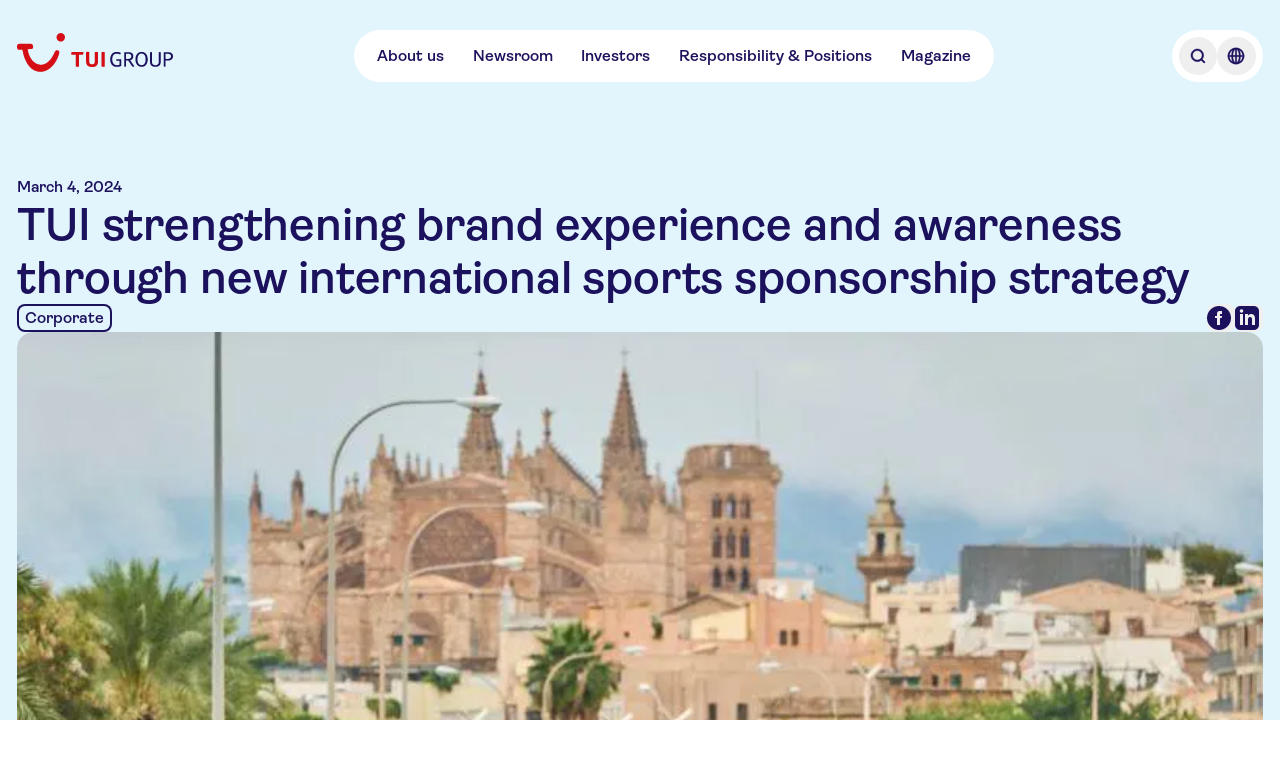

--- FILE ---
content_type: text/x-component
request_url: https://www.tuigroup.com/en/newsroom?_rsc=yc5c3
body_size: -212
content:
0:["C4a4rwxrJhUUsJmqfsLCY",[["children",["locale","en","d"],"children",["slug","newsroom","c"],[["slug","newsroom","c"],{"children":["__PAGE__",{}]}],null,null]]]


--- FILE ---
content_type: text/x-component
request_url: https://www.tuigroup.com/en/about-us?_rsc=yc5c3
body_size: -212
content:
0:["C4a4rwxrJhUUsJmqfsLCY",[["children",["locale","en","d"],"children",["slug","about-us","c"],[["slug","about-us","c"],{"children":["__PAGE__",{}]}],null,null]]]


--- FILE ---
content_type: text/x-component
request_url: https://www.tuigroup.com/en/investors?_rsc=yc5c3
body_size: -213
content:
0:["C4a4rwxrJhUUsJmqfsLCY",[["children",["locale","en","d"],"children",["slug","investors","c"],[["slug","investors","c"],{"children":["__PAGE__",{}]}],null,null]]]


--- FILE ---
content_type: application/javascript; charset=UTF-8
request_url: https://www.tuigroup.com/_next/static/chunks/app/%5Blocale%5D/%5BparentArticle%5D/news/%5Bslug%5D/page-cf0ee59a60d01358.js
body_size: 120
content:
(self.webpackChunk_N_E=self.webpackChunk_N_E||[]).push([[452,466,82,659,190,61,969],{60569:function(e,n,s){Promise.resolve().then(s.bind(s,1939)),Promise.resolve().then(s.bind(s,57857)),Promise.resolve().then(s.bind(s,70546)),Promise.resolve().then(s.bind(s,30160)),Promise.resolve().then(s.t.bind(s,83950,23)),Promise.resolve().then(s.t.bind(s,16340,23)),Promise.resolve().then(s.bind(s,42972)),Promise.resolve().then(s.bind(s,69111)),Promise.resolve().then(s.bind(s,95542)),Promise.resolve().then(s.bind(s,45446)),Promise.resolve().then(s.bind(s,75761)),Promise.resolve().then(s.bind(s,16105)),Promise.resolve().then(s.bind(s,9773)),Promise.resolve().then(s.bind(s,43023)),Promise.resolve().then(s.bind(s,43536)),Promise.resolve().then(s.bind(s,95630)),Promise.resolve().then(s.bind(s,33174)),Promise.resolve().then(s.bind(s,90112)),Promise.resolve().then(s.bind(s,39651)),Promise.resolve().then(s.bind(s,69669)),Promise.resolve().then(s.bind(s,92427)),Promise.resolve().then(s.bind(s,48482)),Promise.resolve().then(s.bind(s,52588)),Promise.resolve().then(s.bind(s,3253)),Promise.resolve().then(s.bind(s,41188)),Promise.resolve().then(s.bind(s,88052)),Promise.resolve().then(s.bind(s,29040)),Promise.resolve().then(s.bind(s,22805)),Promise.resolve().then(s.bind(s,81849)),Promise.resolve().then(s.bind(s,45896)),Promise.resolve().then(s.bind(s,23552)),Promise.resolve().then(s.bind(s,83031)),Promise.resolve().then(s.bind(s,1791)),Promise.resolve().then(s.bind(s,51577)),Promise.resolve().then(s.bind(s,55812)),Promise.resolve().then(s.bind(s,49407)),Promise.resolve().then(s.bind(s,69366)),Promise.resolve().then(s.bind(s,83894)),Promise.resolve().then(s.bind(s,64778)),Promise.resolve().then(s.bind(s,60047)),Promise.resolve().then(s.bind(s,87331)),Promise.resolve().then(s.bind(s,68613)),Promise.resolve().then(s.bind(s,16031)),Promise.resolve().then(s.bind(s,81164)),Promise.resolve().then(s.bind(s,52987)),Promise.resolve().then(s.bind(s,66762)),Promise.resolve().then(s.bind(s,52900)),Promise.resolve().then(s.bind(s,29218)),Promise.resolve().then(s.bind(s,5055)),Promise.resolve().then(s.bind(s,46874)),Promise.resolve().then(s.bind(s,3032)),Promise.resolve().then(s.bind(s,22071))}},function(e){e.O(0,[679,523,783,369,71,912,280,744],function(){return e(e.s=60569)}),_N_E=e.O()}]);

--- FILE ---
content_type: text/x-component
request_url: https://www.tuigroup.com/en?_rsc=yc5c3
body_size: -247
content:
0:["C4a4rwxrJhUUsJmqfsLCY",[["children",["locale","en","d"],"children","__PAGE__",["__PAGE__",{}],null,null]]]


--- FILE ---
content_type: application/javascript; charset=UTF-8
request_url: https://www.tuigroup.com/_next/static/chunks/369-8d4bfb1df99961d9.js
body_size: 159220
content:
(self.webpackChunk_N_E=self.webpackChunk_N_E||[]).push([[369],{42302:function(e,t,r){"use strict";function n(e,t){var r=t&&t.cache?t.cache:l,n=t&&t.serializer?t.serializer:s;return(t&&t.strategy?t.strategy:function(e,t){var r,n,s=1===e.length?i:o;return r=t.cache.create(),n=t.serializer,s.bind(this,e,r,n)})(e,{cache:r,serializer:n})}function i(e,t,r,n){var i=null==n||"number"==typeof n||"boolean"==typeof n?n:r(n),o=t.get(i);return void 0===o&&(o=e.call(this,n),t.set(i,o)),o}function o(e,t,r){var n=Array.prototype.slice.call(arguments,3),i=r(n),o=t.get(i);return void 0===o&&(o=e.apply(this,n),t.set(i,o)),o}r.r(t),r.d(t,{memoize:function(){return n},strategies:function(){return u}});var s=function(){return JSON.stringify(arguments)},a=function(){function e(){this.cache=Object.create(null)}return e.prototype.get=function(e){return this.cache[e]},e.prototype.set=function(e,t){this.cache[e]=t},e}(),l={create:function(){return new a}},u={variadic:function(e,t){var r,n;return r=t.cache.create(),n=t.serializer,o.bind(this,e,r,n)},monadic:function(e,t){var r,n;return r=t.cache.create(),n=t.serializer,i.bind(this,e,r,n)}}},87664:function(e){var t;t=function(){function e(){return(e=Object.assign||function(e){for(var t=1;t<arguments.length;t++){var r=arguments[t];for(var n in r)Object.prototype.hasOwnProperty.call(r,n)&&(e[n]=r[n])}return e}).apply(this,arguments)}function t(e,t){(null==t||t>e.length)&&(t=e.length);for(var r=0,n=Array(t);r<t;r++)n[r]=e[r];return n}var r="image-Tb9Ew8CXIwaY6R1kjMvI0uRR-2000x3000-jpg";function n(e){return("image-"+e.split("/").slice(-1)[0]).replace(/\.([a-z]+)$/,"-$1")}var i=[["width","w"],["height","h"],["format","fm"],["download","dl"],["blur","blur"],["sharpen","sharp"],["invert","invert"],["orientation","or"],["minHeight","min-h"],["maxHeight","max-h"],["minWidth","min-w"],["maxWidth","max-w"],["quality","q"],["fit","fit"],["crop","crop"],["saturation","sat"],["auto","auto"],["dpr","dpr"],["pad","pad"],["frame","frame"]],o=["clip","crop","fill","fillmax","max","scale","min"],s=["top","bottom","left","right","center","focalpoint","entropy"],a=["format"],l=function(){function l(t,r){this.options=void 0,this.options=t?e({},t.options||{},r||{}):e({},r||{})}var u=l.prototype;return u.withOptions=function(r){var n=r.baseUrl||this.options.baseUrl,o={baseUrl:n};for(var s in r)r.hasOwnProperty(s)&&(o[function(e){for(var r,n=function(e,r){var n="undefined"!=typeof Symbol&&e[Symbol.iterator]||e["@@iterator"];if(n)return(n=n.call(e)).next.bind(n);if(Array.isArray(e)||(n=function(e,r){if(e){if("string"==typeof e)return t(e,void 0);var n=Object.prototype.toString.call(e).slice(8,-1);if("Object"===n&&e.constructor&&(n=e.constructor.name),"Map"===n||"Set"===n)return Array.from(e);if("Arguments"===n||/^(?:Ui|I)nt(?:8|16|32)(?:Clamped)?Array$/.test(n))return t(e,void 0)}}(e))){n&&(e=n);var i=0;return function(){return i>=e.length?{done:!0}:{done:!1,value:e[i++]}}}throw TypeError("Invalid attempt to iterate non-iterable instance.\nIn order to be iterable, non-array objects must have a [Symbol.iterator]() method.")}(i);!(r=n()).done;){var o=r.value,s=o[0],a=o[1];if(e===s||e===a)return s}return e}(s)]=r[s]);return new l(this,e({baseUrl:n},o))},u.image=function(e){return this.withOptions({source:e})},u.dataset=function(e){return this.withOptions({dataset:e})},u.projectId=function(e){return this.withOptions({projectId:e})},u.bg=function(e){return this.withOptions({bg:e})},u.dpr=function(e){return this.withOptions(e&&1!==e?{dpr:e}:{})},u.width=function(e){return this.withOptions({width:e})},u.height=function(e){return this.withOptions({height:e})},u.focalPoint=function(e,t){return this.withOptions({focalPoint:{x:e,y:t}})},u.maxWidth=function(e){return this.withOptions({maxWidth:e})},u.minWidth=function(e){return this.withOptions({minWidth:e})},u.maxHeight=function(e){return this.withOptions({maxHeight:e})},u.minHeight=function(e){return this.withOptions({minHeight:e})},u.size=function(e,t){return this.withOptions({width:e,height:t})},u.blur=function(e){return this.withOptions({blur:e})},u.sharpen=function(e){return this.withOptions({sharpen:e})},u.rect=function(e,t,r,n){return this.withOptions({rect:{left:e,top:t,width:r,height:n}})},u.format=function(e){return this.withOptions({format:e})},u.invert=function(e){return this.withOptions({invert:e})},u.orientation=function(e){return this.withOptions({orientation:e})},u.quality=function(e){return this.withOptions({quality:e})},u.forceDownload=function(e){return this.withOptions({download:e})},u.flipHorizontal=function(){return this.withOptions({flipHorizontal:!0})},u.flipVertical=function(){return this.withOptions({flipVertical:!0})},u.ignoreImageParams=function(){return this.withOptions({ignoreImageParams:!0})},u.fit=function(e){if(-1===o.indexOf(e))throw Error('Invalid fit mode "'+e+'"');return this.withOptions({fit:e})},u.crop=function(e){if(-1===s.indexOf(e))throw Error('Invalid crop mode "'+e+'"');return this.withOptions({crop:e})},u.saturation=function(e){return this.withOptions({saturation:e})},u.auto=function(e){if(-1===a.indexOf(e))throw Error('Invalid auto mode "'+e+'"');return this.withOptions({auto:e})},u.pad=function(e){return this.withOptions({pad:e})},u.vanityName=function(e){return this.withOptions({vanityName:e})},u.frame=function(e){if(1!==e)throw Error('Invalid frame value "'+e+'"');return this.withOptions({frame:e})},u.url=function(){return function(t){var o=e({},t||{}),s=o.source;delete o.source;var a=function(t){var r;if(!t)return null;if("string"==typeof t&&/^https?:\/\//.test(""+t))r={asset:{_ref:n(t)}};else if("string"==typeof t)r={asset:{_ref:t}};else if(t&&"string"==typeof t._ref)r={asset:t};else if(t&&"string"==typeof t._id)r={asset:{_ref:t._id||""}};else if(t&&t.asset&&"string"==typeof t.asset.url)r={asset:{_ref:n(t.asset.url)}};else{if("object"!=typeof t.asset)return null;r=e({},t)}return t.crop&&(r.crop=t.crop),t.hotspot&&(r.hotspot=t.hotspot),function(t){if(t.crop&&t.hotspot)return t;var r=e({},t);return r.crop||(r.crop={left:0,top:0,bottom:0,right:0}),r.hotspot||(r.hotspot={x:.5,y:.5,height:1,width:1}),r}(r)}(s);if(!a)throw Error("Unable to resolve image URL from source ("+JSON.stringify(s)+")");var l=function(e){var t=e.split("-"),n=t[1],i=t[2],o=t[3];if(!n||!i||!o)throw Error("Malformed asset _ref '"+e+"'. Expected an id like \""+r+'".');var s=i.split("x"),a=s[0],l=s[1],u=+a,c=+l;if(!(isFinite(u)&&isFinite(c)))throw Error("Malformed asset _ref '"+e+"'. Expected an id like \""+r+'".');return{id:n,width:u,height:c,format:o}}(a.asset._ref||a.asset._id||""),u=Math.round(a.crop.left*l.width),c=Math.round(a.crop.top*l.height),d={left:u,top:c,width:Math.round(l.width-a.crop.right*l.width-u),height:Math.round(l.height-a.crop.bottom*l.height-c)},f=a.hotspot.height*l.height/2,h=a.hotspot.width*l.width/2,p=a.hotspot.x*l.width,g=a.hotspot.y*l.height;return o.rect||o.focalPoint||o.ignoreImageParams||o.crop||(o=e({},o,function(e,t){var r,n=t.width,i=t.height;if(!(n&&i))return{width:n,height:i,rect:e.crop};var o=e.crop,s=e.hotspot,a=n/i;if(o.width/o.height>a){var l=Math.round(o.height),u=Math.round(l*a),c=Math.max(0,Math.round(o.top)),d=Math.max(0,Math.round(Math.round((s.right-s.left)/2+s.left)-u/2));d<o.left?d=o.left:d+u>o.left+o.width&&(d=o.left+o.width-u),r={left:d,top:c,width:u,height:l}}else{var f=o.width,h=Math.round(f/a),p=Math.max(0,Math.round(o.left)),g=Math.max(0,Math.round(Math.round((s.bottom-s.top)/2+s.top)-h/2));g<o.top?g=o.top:g+h>o.top+o.height&&(g=o.top+o.height-h),r={left:p,top:g,width:f,height:h}}return{width:n,height:i,rect:r}}({crop:d,hotspot:{left:p-h,top:g-f,right:p+h,bottom:g+f}},o))),function(e){var t=(e.baseUrl||"https://cdn.sanity.io").replace(/\/+$/,""),r=e.vanityName?"/"+e.vanityName:"",n=e.asset.id+"-"+e.asset.width+"x"+e.asset.height+"."+e.asset.format+r,o=t+"/images/"+e.projectId+"/"+e.dataset+"/"+n,s=[];if(e.rect){var a=e.rect,l=a.left,u=a.top,c=a.width,d=a.height;(0!==l||0!==u||d!==e.asset.height||c!==e.asset.width)&&s.push("rect="+l+","+u+","+c+","+d)}e.bg&&s.push("bg="+e.bg),e.focalPoint&&(s.push("fp-x="+e.focalPoint.x),s.push("fp-y="+e.focalPoint.y));var f=[e.flipHorizontal&&"h",e.flipVertical&&"v"].filter(Boolean).join("");return(f&&s.push("flip="+f),i.forEach(function(t){var r=t[0],n=t[1];void 0!==e[r]?s.push(n+"="+encodeURIComponent(e[r])):void 0!==e[n]&&s.push(n+"="+encodeURIComponent(e[n]))}),0===s.length)?o:o+"?"+s.join("&")}(e({},o,{asset:l}))}(this.options)},u.toString=function(){return this.url()},l}();return function(e){if(e&&"config"in e&&"function"==typeof e.config){var t=e.config(),r=t.apiHost,n=t.projectId,i=t.dataset;return new l(null,{baseUrl:(r||"https://api.sanity.io").replace(/^https:\/\/api\./,"https://cdn."),projectId:n,dataset:i})}if(e&&"clientConfig"in e&&"object"==typeof e.clientConfig){var o=e.clientConfig,s=o.apiHost,a=o.projectId,u=o.dataset;return new l(null,{baseUrl:(s||"https://api.sanity.io").replace(/^https:\/\/api\./,"https://cdn."),projectId:a,dataset:u})}return new l(null,e||{})}},e.exports=t()},54177:function(e,t){"use strict";t.byteLength=function(e){var t=l(e),r=t[0],n=t[1];return(r+n)*3/4-n},t.toByteArray=function(e){var t,r,o=l(e),s=o[0],a=o[1],u=new i((s+a)*3/4-a),c=0,d=a>0?s-4:s;for(r=0;r<d;r+=4)t=n[e.charCodeAt(r)]<<18|n[e.charCodeAt(r+1)]<<12|n[e.charCodeAt(r+2)]<<6|n[e.charCodeAt(r+3)],u[c++]=t>>16&255,u[c++]=t>>8&255,u[c++]=255&t;return 2===a&&(t=n[e.charCodeAt(r)]<<2|n[e.charCodeAt(r+1)]>>4,u[c++]=255&t),1===a&&(t=n[e.charCodeAt(r)]<<10|n[e.charCodeAt(r+1)]<<4|n[e.charCodeAt(r+2)]>>2,u[c++]=t>>8&255,u[c++]=255&t),u},t.fromByteArray=function(e){for(var t,n=e.length,i=n%3,o=[],s=0,a=n-i;s<a;s+=16383)o.push(function(e,t,n){for(var i,o=[],s=t;s<n;s+=3)o.push(r[(i=(e[s]<<16&16711680)+(e[s+1]<<8&65280)+(255&e[s+2]))>>18&63]+r[i>>12&63]+r[i>>6&63]+r[63&i]);return o.join("")}(e,s,s+16383>a?a:s+16383));return 1===i?o.push(r[(t=e[n-1])>>2]+r[t<<4&63]+"=="):2===i&&o.push(r[(t=(e[n-2]<<8)+e[n-1])>>10]+r[t>>4&63]+r[t<<2&63]+"="),o.join("")};for(var r=[],n=[],i="undefined"!=typeof Uint8Array?Uint8Array:Array,o="ABCDEFGHIJKLMNOPQRSTUVWXYZabcdefghijklmnopqrstuvwxyz0123456789+/",s=0,a=o.length;s<a;++s)r[s]=o[s],n[o.charCodeAt(s)]=s;function l(e){var t=e.length;if(t%4>0)throw Error("Invalid string. Length must be a multiple of 4");var r=e.indexOf("=");-1===r&&(r=t);var n=r===t?0:4-r%4;return[r,n]}n["-".charCodeAt(0)]=62,n["_".charCodeAt(0)]=63},87376:function(e,t,r){"use strict";var n=r(54177),i=r(94045),o="function"==typeof Symbol&&"function"==typeof Symbol.for?Symbol.for("nodejs.util.inspect.custom"):null;function s(e){if(e>2147483647)throw RangeError('The value "'+e+'" is invalid for option "size"');var t=new Uint8Array(e);return Object.setPrototypeOf(t,a.prototype),t}function a(e,t,r){if("number"==typeof e){if("string"==typeof t)throw TypeError('The "string" argument must be of type string. Received type number');return c(e)}return l(e,t,r)}function l(e,t,r){if("string"==typeof e)return function(e,t){if(("string"!=typeof t||""===t)&&(t="utf8"),!a.isEncoding(t))throw TypeError("Unknown encoding: "+t);var r=0|p(e,t),n=s(r),i=n.write(e,t);return i!==r&&(n=n.slice(0,i)),n}(e,t);if(ArrayBuffer.isView(e))return function(e){if(A(e,Uint8Array)){var t=new Uint8Array(e);return f(t.buffer,t.byteOffset,t.byteLength)}return d(e)}(e);if(null==e)throw TypeError("The first argument must be one of type string, Buffer, ArrayBuffer, Array, or Array-like Object. Received type "+typeof e);if(A(e,ArrayBuffer)||e&&A(e.buffer,ArrayBuffer)||"undefined"!=typeof SharedArrayBuffer&&(A(e,SharedArrayBuffer)||e&&A(e.buffer,SharedArrayBuffer)))return f(e,t,r);if("number"==typeof e)throw TypeError('The "value" argument must not be of type number. Received type number');var n=e.valueOf&&e.valueOf();if(null!=n&&n!==e)return a.from(n,t,r);var i=function(e){if(a.isBuffer(e)){var t,r=0|h(e.length),n=s(r);return 0===n.length||e.copy(n,0,0,r),n}return void 0!==e.length?"number"!=typeof e.length||(t=e.length)!=t?s(0):d(e):"Buffer"===e.type&&Array.isArray(e.data)?d(e.data):void 0}(e);if(i)return i;if("undefined"!=typeof Symbol&&null!=Symbol.toPrimitive&&"function"==typeof e[Symbol.toPrimitive])return a.from(e[Symbol.toPrimitive]("string"),t,r);throw TypeError("The first argument must be one of type string, Buffer, ArrayBuffer, Array, or Array-like Object. Received type "+typeof e)}function u(e){if("number"!=typeof e)throw TypeError('"size" argument must be of type number');if(e<0)throw RangeError('The value "'+e+'" is invalid for option "size"')}function c(e){return u(e),s(e<0?0:0|h(e))}function d(e){for(var t=e.length<0?0:0|h(e.length),r=s(t),n=0;n<t;n+=1)r[n]=255&e[n];return r}function f(e,t,r){var n;if(t<0||e.byteLength<t)throw RangeError('"offset" is outside of buffer bounds');if(e.byteLength<t+(r||0))throw RangeError('"length" is outside of buffer bounds');return Object.setPrototypeOf(n=void 0===t&&void 0===r?new Uint8Array(e):void 0===r?new Uint8Array(e,t):new Uint8Array(e,t,r),a.prototype),n}function h(e){if(e>=2147483647)throw RangeError("Attempt to allocate Buffer larger than maximum size: 0x7fffffff bytes");return 0|e}function p(e,t){if(a.isBuffer(e))return e.length;if(ArrayBuffer.isView(e)||A(e,ArrayBuffer))return e.byteLength;if("string"!=typeof e)throw TypeError('The "string" argument must be one of type string, Buffer, or ArrayBuffer. Received type '+typeof e);var r=e.length,n=arguments.length>2&&!0===arguments[2];if(!n&&0===r)return 0;for(var i=!1;;)switch(t){case"ascii":case"latin1":case"binary":return r;case"utf8":case"utf-8":return O(e).length;case"ucs2":case"ucs-2":case"utf16le":case"utf-16le":return 2*r;case"hex":return r>>>1;case"base64":return C(e).length;default:if(i)return n?-1:O(e).length;t=(""+t).toLowerCase(),i=!0}}function g(e,t,r){var i,o,s=!1;if((void 0===t||t<0)&&(t=0),t>this.length||((void 0===r||r>this.length)&&(r=this.length),r<=0||(r>>>=0)<=(t>>>=0)))return"";for(e||(e="utf8");;)switch(e){case"hex":return function(e,t,r){var n=e.length;(!t||t<0)&&(t=0),(!r||r<0||r>n)&&(r=n);for(var i="",o=t;o<r;++o)i+=k[e[o]];return i}(this,t,r);case"utf8":case"utf-8":return b(this,t,r);case"ascii":return function(e,t,r){var n="";r=Math.min(e.length,r);for(var i=t;i<r;++i)n+=String.fromCharCode(127&e[i]);return n}(this,t,r);case"latin1":case"binary":return function(e,t,r){var n="";r=Math.min(e.length,r);for(var i=t;i<r;++i)n+=String.fromCharCode(e[i]);return n}(this,t,r);case"base64":return i=t,o=r,0===i&&o===this.length?n.fromByteArray(this):n.fromByteArray(this.slice(i,o));case"ucs2":case"ucs-2":case"utf16le":case"utf-16le":return function(e,t,r){for(var n=e.slice(t,r),i="",o=0;o<n.length-1;o+=2)i+=String.fromCharCode(n[o]+256*n[o+1]);return i}(this,t,r);default:if(s)throw TypeError("Unknown encoding: "+e);e=(e+"").toLowerCase(),s=!0}}function m(e,t,r){var n=e[t];e[t]=e[r],e[r]=n}function y(e,t,r,n,i){var o;if(0===e.length)return -1;if("string"==typeof r?(n=r,r=0):r>2147483647?r=2147483647:r<-2147483648&&(r=-2147483648),(o=r=+r)!=o&&(r=i?0:e.length-1),r<0&&(r=e.length+r),r>=e.length){if(i)return -1;r=e.length-1}else if(r<0){if(!i)return -1;r=0}if("string"==typeof t&&(t=a.from(t,n)),a.isBuffer(t))return 0===t.length?-1:v(e,t,r,n,i);if("number"==typeof t)return(t&=255,"function"==typeof Uint8Array.prototype.indexOf)?i?Uint8Array.prototype.indexOf.call(e,t,r):Uint8Array.prototype.lastIndexOf.call(e,t,r):v(e,[t],r,n,i);throw TypeError("val must be string, number or Buffer")}function v(e,t,r,n,i){var o,s=1,a=e.length,l=t.length;if(void 0!==n&&("ucs2"===(n=String(n).toLowerCase())||"ucs-2"===n||"utf16le"===n||"utf-16le"===n)){if(e.length<2||t.length<2)return -1;s=2,a/=2,l/=2,r/=2}function u(e,t){return 1===s?e[t]:e.readUInt16BE(t*s)}if(i){var c=-1;for(o=r;o<a;o++)if(u(e,o)===u(t,-1===c?0:o-c)){if(-1===c&&(c=o),o-c+1===l)return c*s}else -1!==c&&(o-=o-c),c=-1}else for(r+l>a&&(r=a-l),o=r;o>=0;o--){for(var d=!0,f=0;f<l;f++)if(u(e,o+f)!==u(t,f)){d=!1;break}if(d)return o}return -1}function b(e,t,r){r=Math.min(e.length,r);for(var n=[],i=t;i<r;){var o,s,a,l,u=e[i],c=null,d=u>239?4:u>223?3:u>191?2:1;if(i+d<=r)switch(d){case 1:u<128&&(c=u);break;case 2:(192&(o=e[i+1]))==128&&(l=(31&u)<<6|63&o)>127&&(c=l);break;case 3:o=e[i+1],s=e[i+2],(192&o)==128&&(192&s)==128&&(l=(15&u)<<12|(63&o)<<6|63&s)>2047&&(l<55296||l>57343)&&(c=l);break;case 4:o=e[i+1],s=e[i+2],a=e[i+3],(192&o)==128&&(192&s)==128&&(192&a)==128&&(l=(15&u)<<18|(63&o)<<12|(63&s)<<6|63&a)>65535&&l<1114112&&(c=l)}null===c?(c=65533,d=1):c>65535&&(c-=65536,n.push(c>>>10&1023|55296),c=56320|1023&c),n.push(c),i+=d}return function(e){var t=e.length;if(t<=4096)return String.fromCharCode.apply(String,e);for(var r="",n=0;n<t;)r+=String.fromCharCode.apply(String,e.slice(n,n+=4096));return r}(n)}function w(e,t,r){if(e%1!=0||e<0)throw RangeError("offset is not uint");if(e+t>r)throw RangeError("Trying to access beyond buffer length")}function E(e,t,r,n,i,o){if(!a.isBuffer(e))throw TypeError('"buffer" argument must be a Buffer instance');if(t>i||t<o)throw RangeError('"value" argument is out of bounds');if(r+n>e.length)throw RangeError("Index out of range")}function S(e,t,r,n,i,o){if(r+n>e.length||r<0)throw RangeError("Index out of range")}function x(e,t,r,n,o){return t=+t,r>>>=0,o||S(e,t,r,4,34028234663852886e22,-34028234663852886e22),i.write(e,t,r,n,23,4),r+4}function T(e,t,r,n,o){return t=+t,r>>>=0,o||S(e,t,r,8,17976931348623157e292,-17976931348623157e292),i.write(e,t,r,n,52,8),r+8}t.lW=a,t.h2=50,a.TYPED_ARRAY_SUPPORT=function(){try{var e=new Uint8Array(1),t={foo:function(){return 42}};return Object.setPrototypeOf(t,Uint8Array.prototype),Object.setPrototypeOf(e,t),42===e.foo()}catch(e){return!1}}(),a.TYPED_ARRAY_SUPPORT||"undefined"==typeof console||"function"!=typeof console.error||console.error("This browser lacks typed array (Uint8Array) support which is required by `buffer` v5.x. Use `buffer` v4.x if you require old browser support."),Object.defineProperty(a.prototype,"parent",{enumerable:!0,get:function(){if(a.isBuffer(this))return this.buffer}}),Object.defineProperty(a.prototype,"offset",{enumerable:!0,get:function(){if(a.isBuffer(this))return this.byteOffset}}),a.poolSize=8192,a.from=function(e,t,r){return l(e,t,r)},Object.setPrototypeOf(a.prototype,Uint8Array.prototype),Object.setPrototypeOf(a,Uint8Array),a.alloc=function(e,t,r){return(u(e),e<=0)?s(e):void 0!==t?"string"==typeof r?s(e).fill(t,r):s(e).fill(t):s(e)},a.allocUnsafe=function(e){return c(e)},a.allocUnsafeSlow=function(e){return c(e)},a.isBuffer=function(e){return null!=e&&!0===e._isBuffer&&e!==a.prototype},a.compare=function(e,t){if(A(e,Uint8Array)&&(e=a.from(e,e.offset,e.byteLength)),A(t,Uint8Array)&&(t=a.from(t,t.offset,t.byteLength)),!a.isBuffer(e)||!a.isBuffer(t))throw TypeError('The "buf1", "buf2" arguments must be one of type Buffer or Uint8Array');if(e===t)return 0;for(var r=e.length,n=t.length,i=0,o=Math.min(r,n);i<o;++i)if(e[i]!==t[i]){r=e[i],n=t[i];break}return r<n?-1:n<r?1:0},a.isEncoding=function(e){switch(String(e).toLowerCase()){case"hex":case"utf8":case"utf-8":case"ascii":case"latin1":case"binary":case"base64":case"ucs2":case"ucs-2":case"utf16le":case"utf-16le":return!0;default:return!1}},a.concat=function(e,t){if(!Array.isArray(e))throw TypeError('"list" argument must be an Array of Buffers');if(0===e.length)return a.alloc(0);if(void 0===t)for(r=0,t=0;r<e.length;++r)t+=e[r].length;var r,n=a.allocUnsafe(t),i=0;for(r=0;r<e.length;++r){var o=e[r];if(A(o,Uint8Array))i+o.length>n.length?a.from(o).copy(n,i):Uint8Array.prototype.set.call(n,o,i);else if(a.isBuffer(o))o.copy(n,i);else throw TypeError('"list" argument must be an Array of Buffers');i+=o.length}return n},a.byteLength=p,a.prototype._isBuffer=!0,a.prototype.swap16=function(){var e=this.length;if(e%2!=0)throw RangeError("Buffer size must be a multiple of 16-bits");for(var t=0;t<e;t+=2)m(this,t,t+1);return this},a.prototype.swap32=function(){var e=this.length;if(e%4!=0)throw RangeError("Buffer size must be a multiple of 32-bits");for(var t=0;t<e;t+=4)m(this,t,t+3),m(this,t+1,t+2);return this},a.prototype.swap64=function(){var e=this.length;if(e%8!=0)throw RangeError("Buffer size must be a multiple of 64-bits");for(var t=0;t<e;t+=8)m(this,t,t+7),m(this,t+1,t+6),m(this,t+2,t+5),m(this,t+3,t+4);return this},a.prototype.toString=function(){var e=this.length;return 0===e?"":0==arguments.length?b(this,0,e):g.apply(this,arguments)},a.prototype.toLocaleString=a.prototype.toString,a.prototype.equals=function(e){if(!a.isBuffer(e))throw TypeError("Argument must be a Buffer");return this===e||0===a.compare(this,e)},a.prototype.inspect=function(){var e="",r=t.h2;return e=this.toString("hex",0,r).replace(/(.{2})/g,"$1 ").trim(),this.length>r&&(e+=" ... "),"<Buffer "+e+">"},o&&(a.prototype[o]=a.prototype.inspect),a.prototype.compare=function(e,t,r,n,i){if(A(e,Uint8Array)&&(e=a.from(e,e.offset,e.byteLength)),!a.isBuffer(e))throw TypeError('The "target" argument must be one of type Buffer or Uint8Array. Received type '+typeof e);if(void 0===t&&(t=0),void 0===r&&(r=e?e.length:0),void 0===n&&(n=0),void 0===i&&(i=this.length),t<0||r>e.length||n<0||i>this.length)throw RangeError("out of range index");if(n>=i&&t>=r)return 0;if(n>=i)return -1;if(t>=r)return 1;if(t>>>=0,r>>>=0,n>>>=0,i>>>=0,this===e)return 0;for(var o=i-n,s=r-t,l=Math.min(o,s),u=this.slice(n,i),c=e.slice(t,r),d=0;d<l;++d)if(u[d]!==c[d]){o=u[d],s=c[d];break}return o<s?-1:s<o?1:0},a.prototype.includes=function(e,t,r){return -1!==this.indexOf(e,t,r)},a.prototype.indexOf=function(e,t,r){return y(this,e,t,r,!0)},a.prototype.lastIndexOf=function(e,t,r){return y(this,e,t,r,!1)},a.prototype.write=function(e,t,r,n){if(void 0===t)n="utf8",r=this.length,t=0;else if(void 0===r&&"string"==typeof t)n=t,r=this.length,t=0;else if(isFinite(t))t>>>=0,isFinite(r)?(r>>>=0,void 0===n&&(n="utf8")):(n=r,r=void 0);else throw Error("Buffer.write(string, encoding, offset[, length]) is no longer supported");var i,o,s,a,l,u,c,d,f=this.length-t;if((void 0===r||r>f)&&(r=f),e.length>0&&(r<0||t<0)||t>this.length)throw RangeError("Attempt to write outside buffer bounds");n||(n="utf8");for(var h=!1;;)switch(n){case"hex":return function(e,t,r,n){r=Number(r)||0;var i=e.length-r;n?(n=Number(n))>i&&(n=i):n=i;var o=t.length;n>o/2&&(n=o/2);for(var s=0;s<n;++s){var a=parseInt(t.substr(2*s,2),16);if(a!=a)break;e[r+s]=a}return s}(this,e,t,r);case"utf8":case"utf-8":return i=t,o=r,I(O(e,this.length-i),this,i,o);case"ascii":case"latin1":case"binary":return s=t,a=r,I(function(e){for(var t=[],r=0;r<e.length;++r)t.push(255&e.charCodeAt(r));return t}(e),this,s,a);case"base64":return l=t,u=r,I(C(e),this,l,u);case"ucs2":case"ucs-2":case"utf16le":case"utf-16le":return c=t,d=r,I(function(e,t){for(var r,n,i=[],o=0;o<e.length&&!((t-=2)<0);++o)n=(r=e.charCodeAt(o))>>8,i.push(r%256),i.push(n);return i}(e,this.length-c),this,c,d);default:if(h)throw TypeError("Unknown encoding: "+n);n=(""+n).toLowerCase(),h=!0}},a.prototype.toJSON=function(){return{type:"Buffer",data:Array.prototype.slice.call(this._arr||this,0)}},a.prototype.slice=function(e,t){var r=this.length;e=~~e,t=void 0===t?r:~~t,e<0?(e+=r)<0&&(e=0):e>r&&(e=r),t<0?(t+=r)<0&&(t=0):t>r&&(t=r),t<e&&(t=e);var n=this.subarray(e,t);return Object.setPrototypeOf(n,a.prototype),n},a.prototype.readUintLE=a.prototype.readUIntLE=function(e,t,r){e>>>=0,t>>>=0,r||w(e,t,this.length);for(var n=this[e],i=1,o=0;++o<t&&(i*=256);)n+=this[e+o]*i;return n},a.prototype.readUintBE=a.prototype.readUIntBE=function(e,t,r){e>>>=0,t>>>=0,r||w(e,t,this.length);for(var n=this[e+--t],i=1;t>0&&(i*=256);)n+=this[e+--t]*i;return n},a.prototype.readUint8=a.prototype.readUInt8=function(e,t){return e>>>=0,t||w(e,1,this.length),this[e]},a.prototype.readUint16LE=a.prototype.readUInt16LE=function(e,t){return e>>>=0,t||w(e,2,this.length),this[e]|this[e+1]<<8},a.prototype.readUint16BE=a.prototype.readUInt16BE=function(e,t){return e>>>=0,t||w(e,2,this.length),this[e]<<8|this[e+1]},a.prototype.readUint32LE=a.prototype.readUInt32LE=function(e,t){return e>>>=0,t||w(e,4,this.length),(this[e]|this[e+1]<<8|this[e+2]<<16)+16777216*this[e+3]},a.prototype.readUint32BE=a.prototype.readUInt32BE=function(e,t){return e>>>=0,t||w(e,4,this.length),16777216*this[e]+(this[e+1]<<16|this[e+2]<<8|this[e+3])},a.prototype.readIntLE=function(e,t,r){e>>>=0,t>>>=0,r||w(e,t,this.length);for(var n=this[e],i=1,o=0;++o<t&&(i*=256);)n+=this[e+o]*i;return n>=(i*=128)&&(n-=Math.pow(2,8*t)),n},a.prototype.readIntBE=function(e,t,r){e>>>=0,t>>>=0,r||w(e,t,this.length);for(var n=t,i=1,o=this[e+--n];n>0&&(i*=256);)o+=this[e+--n]*i;return o>=(i*=128)&&(o-=Math.pow(2,8*t)),o},a.prototype.readInt8=function(e,t){return(e>>>=0,t||w(e,1,this.length),128&this[e])?-((255-this[e]+1)*1):this[e]},a.prototype.readInt16LE=function(e,t){e>>>=0,t||w(e,2,this.length);var r=this[e]|this[e+1]<<8;return 32768&r?4294901760|r:r},a.prototype.readInt16BE=function(e,t){e>>>=0,t||w(e,2,this.length);var r=this[e+1]|this[e]<<8;return 32768&r?4294901760|r:r},a.prototype.readInt32LE=function(e,t){return e>>>=0,t||w(e,4,this.length),this[e]|this[e+1]<<8|this[e+2]<<16|this[e+3]<<24},a.prototype.readInt32BE=function(e,t){return e>>>=0,t||w(e,4,this.length),this[e]<<24|this[e+1]<<16|this[e+2]<<8|this[e+3]},a.prototype.readFloatLE=function(e,t){return e>>>=0,t||w(e,4,this.length),i.read(this,e,!0,23,4)},a.prototype.readFloatBE=function(e,t){return e>>>=0,t||w(e,4,this.length),i.read(this,e,!1,23,4)},a.prototype.readDoubleLE=function(e,t){return e>>>=0,t||w(e,8,this.length),i.read(this,e,!0,52,8)},a.prototype.readDoubleBE=function(e,t){return e>>>=0,t||w(e,8,this.length),i.read(this,e,!1,52,8)},a.prototype.writeUintLE=a.prototype.writeUIntLE=function(e,t,r,n){if(e=+e,t>>>=0,r>>>=0,!n){var i=Math.pow(2,8*r)-1;E(this,e,t,r,i,0)}var o=1,s=0;for(this[t]=255&e;++s<r&&(o*=256);)this[t+s]=e/o&255;return t+r},a.prototype.writeUintBE=a.prototype.writeUIntBE=function(e,t,r,n){if(e=+e,t>>>=0,r>>>=0,!n){var i=Math.pow(2,8*r)-1;E(this,e,t,r,i,0)}var o=r-1,s=1;for(this[t+o]=255&e;--o>=0&&(s*=256);)this[t+o]=e/s&255;return t+r},a.prototype.writeUint8=a.prototype.writeUInt8=function(e,t,r){return e=+e,t>>>=0,r||E(this,e,t,1,255,0),this[t]=255&e,t+1},a.prototype.writeUint16LE=a.prototype.writeUInt16LE=function(e,t,r){return e=+e,t>>>=0,r||E(this,e,t,2,65535,0),this[t]=255&e,this[t+1]=e>>>8,t+2},a.prototype.writeUint16BE=a.prototype.writeUInt16BE=function(e,t,r){return e=+e,t>>>=0,r||E(this,e,t,2,65535,0),this[t]=e>>>8,this[t+1]=255&e,t+2},a.prototype.writeUint32LE=a.prototype.writeUInt32LE=function(e,t,r){return e=+e,t>>>=0,r||E(this,e,t,4,4294967295,0),this[t+3]=e>>>24,this[t+2]=e>>>16,this[t+1]=e>>>8,this[t]=255&e,t+4},a.prototype.writeUint32BE=a.prototype.writeUInt32BE=function(e,t,r){return e=+e,t>>>=0,r||E(this,e,t,4,4294967295,0),this[t]=e>>>24,this[t+1]=e>>>16,this[t+2]=e>>>8,this[t+3]=255&e,t+4},a.prototype.writeIntLE=function(e,t,r,n){if(e=+e,t>>>=0,!n){var i=Math.pow(2,8*r-1);E(this,e,t,r,i-1,-i)}var o=0,s=1,a=0;for(this[t]=255&e;++o<r&&(s*=256);)e<0&&0===a&&0!==this[t+o-1]&&(a=1),this[t+o]=(e/s>>0)-a&255;return t+r},a.prototype.writeIntBE=function(e,t,r,n){if(e=+e,t>>>=0,!n){var i=Math.pow(2,8*r-1);E(this,e,t,r,i-1,-i)}var o=r-1,s=1,a=0;for(this[t+o]=255&e;--o>=0&&(s*=256);)e<0&&0===a&&0!==this[t+o+1]&&(a=1),this[t+o]=(e/s>>0)-a&255;return t+r},a.prototype.writeInt8=function(e,t,r){return e=+e,t>>>=0,r||E(this,e,t,1,127,-128),e<0&&(e=255+e+1),this[t]=255&e,t+1},a.prototype.writeInt16LE=function(e,t,r){return e=+e,t>>>=0,r||E(this,e,t,2,32767,-32768),this[t]=255&e,this[t+1]=e>>>8,t+2},a.prototype.writeInt16BE=function(e,t,r){return e=+e,t>>>=0,r||E(this,e,t,2,32767,-32768),this[t]=e>>>8,this[t+1]=255&e,t+2},a.prototype.writeInt32LE=function(e,t,r){return e=+e,t>>>=0,r||E(this,e,t,4,2147483647,-2147483648),this[t]=255&e,this[t+1]=e>>>8,this[t+2]=e>>>16,this[t+3]=e>>>24,t+4},a.prototype.writeInt32BE=function(e,t,r){return e=+e,t>>>=0,r||E(this,e,t,4,2147483647,-2147483648),e<0&&(e=4294967295+e+1),this[t]=e>>>24,this[t+1]=e>>>16,this[t+2]=e>>>8,this[t+3]=255&e,t+4},a.prototype.writeFloatLE=function(e,t,r){return x(this,e,t,!0,r)},a.prototype.writeFloatBE=function(e,t,r){return x(this,e,t,!1,r)},a.prototype.writeDoubleLE=function(e,t,r){return T(this,e,t,!0,r)},a.prototype.writeDoubleBE=function(e,t,r){return T(this,e,t,!1,r)},a.prototype.copy=function(e,t,r,n){if(!a.isBuffer(e))throw TypeError("argument should be a Buffer");if(r||(r=0),n||0===n||(n=this.length),t>=e.length&&(t=e.length),t||(t=0),n>0&&n<r&&(n=r),n===r||0===e.length||0===this.length)return 0;if(t<0)throw RangeError("targetStart out of bounds");if(r<0||r>=this.length)throw RangeError("Index out of range");if(n<0)throw RangeError("sourceEnd out of bounds");n>this.length&&(n=this.length),e.length-t<n-r&&(n=e.length-t+r);var i=n-r;return this===e&&"function"==typeof Uint8Array.prototype.copyWithin?this.copyWithin(t,r,n):Uint8Array.prototype.set.call(e,this.subarray(r,n),t),i},a.prototype.fill=function(e,t,r,n){if("string"==typeof e){if("string"==typeof t?(n=t,t=0,r=this.length):"string"==typeof r&&(n=r,r=this.length),void 0!==n&&"string"!=typeof n)throw TypeError("encoding must be a string");if("string"==typeof n&&!a.isEncoding(n))throw TypeError("Unknown encoding: "+n);if(1===e.length){var i,o=e.charCodeAt(0);("utf8"===n&&o<128||"latin1"===n)&&(e=o)}}else"number"==typeof e?e&=255:"boolean"==typeof e&&(e=Number(e));if(t<0||this.length<t||this.length<r)throw RangeError("Out of range index");if(r<=t)return this;if(t>>>=0,r=void 0===r?this.length:r>>>0,e||(e=0),"number"==typeof e)for(i=t;i<r;++i)this[i]=e;else{var s=a.isBuffer(e)?e:a.from(e,n),l=s.length;if(0===l)throw TypeError('The value "'+e+'" is invalid for argument "value"');for(i=0;i<r-t;++i)this[i+t]=s[i%l]}return this};var _=/[^+/0-9A-Za-z-_]/g;function O(e,t){t=t||1/0;for(var r,n=e.length,i=null,o=[],s=0;s<n;++s){if((r=e.charCodeAt(s))>55295&&r<57344){if(!i){if(r>56319||s+1===n){(t-=3)>-1&&o.push(239,191,189);continue}i=r;continue}if(r<56320){(t-=3)>-1&&o.push(239,191,189),i=r;continue}r=(i-55296<<10|r-56320)+65536}else i&&(t-=3)>-1&&o.push(239,191,189);if(i=null,r<128){if((t-=1)<0)break;o.push(r)}else if(r<2048){if((t-=2)<0)break;o.push(r>>6|192,63&r|128)}else if(r<65536){if((t-=3)<0)break;o.push(r>>12|224,r>>6&63|128,63&r|128)}else if(r<1114112){if((t-=4)<0)break;o.push(r>>18|240,r>>12&63|128,r>>6&63|128,63&r|128)}else throw Error("Invalid code point")}return o}function C(e){return n.toByteArray(function(e){if((e=(e=e.split("=")[0]).trim().replace(_,"")).length<2)return"";for(;e.length%4!=0;)e+="=";return e}(e))}function I(e,t,r,n){for(var i=0;i<n&&!(i+r>=t.length)&&!(i>=e.length);++i)t[i+r]=e[i];return i}function A(e,t){return e instanceof t||null!=e&&null!=e.constructor&&null!=e.constructor.name&&e.constructor.name===t.name}var k=function(){for(var e="0123456789abcdef",t=Array(256),r=0;r<16;++r)for(var n=16*r,i=0;i<16;++i)t[n+i]=e[r]+e[i];return t}()},50525:function(e,t,r){"use strict";function n(e,t){if(null==e)return{};var r={};for(var n in e)if(({}).hasOwnProperty.call(e,n)){if(-1!==t.indexOf(n))continue;r[n]=e[n]}return r}function i(){return(i=Object.assign?Object.assign.bind():function(e){for(var t=1;t<arguments.length;t++){var r=arguments[t];for(var n in r)({}).hasOwnProperty.call(r,n)&&(e[n]=r[n])}return e}).apply(null,arguments)}function o(e,t){return(o=Object.setPrototypeOf?Object.setPrototypeOf.bind():function(e,t){return e.__proto__=t,e})(e,t)}r.d(t,{ZP:function(){return F}});var s,a=r(63074),l=r.n(a),u=r(55444);r(25088);var c=r(64201),d=r(83780),f=0;function h(e){return"function"==typeof e?e:p}function p(){}function g(e,t){e&&(0,c.Q)(e,{boundary:t,block:"nearest",scrollMode:"if-needed"}).forEach(function(e){var t=e.el,r=e.top,n=e.left;t.scrollTop=r,t.scrollLeft=n})}function m(e,t,r){return e===t||t instanceof r.Node&&e.contains&&e.contains(t)}function y(e,t){var r;function n(){r&&clearTimeout(r)}function i(){for(var i=arguments.length,o=Array(i),s=0;s<i;s++)o[s]=arguments[s];n(),r=setTimeout(function(){r=null,e.apply(void 0,o)},t)}return i.cancel=n,i}function v(){for(var e=arguments.length,t=Array(e),r=0;r<e;r++)t[r]=arguments[r];return function(e){for(var r=arguments.length,n=Array(r>1?r-1:0),i=1;i<r;i++)n[i-1]=arguments[i];return t.some(function(t){return t&&t.apply(void 0,[e].concat(n)),e.preventDownshiftDefault||e.hasOwnProperty("nativeEvent")&&e.nativeEvent.preventDownshiftDefault})}}function b(){for(var e=arguments.length,t=Array(e),r=0;r<e;r++)t[r]=arguments[r];return function(e){t.forEach(function(t){"function"==typeof t?t(e):t&&(t.current=e)})}}function w(e,t){return(e=Array.isArray(e)?e[0]:e)||!t?e:t}var E=["highlightedIndex","inputValue","isOpen","selectedItem","type"];function S(e){void 0===e&&(e={});var t={};return E.forEach(function(r){e.hasOwnProperty(r)&&(t[r]=e[r])}),t}function x(e,t){return e&&t?Object.keys(e).reduce(function(r,n){return r[n]=T(t,n)?t[n]:e[n],r},{}):e}function T(e,t){return void 0!==e[t]}function _(e){var t=e.key,r=e.keyCode;return r>=37&&r<=40&&0!==t.indexOf("Arrow")?"Arrow"+t:t}function O(e,t,r,n,i){void 0===i&&(i=!1);var o=r.length;if(0===o)return -1;var s=o-1;("number"!=typeof e||e<0||e>s)&&(e=t>0?-1:s+1);var a=e+t;a<0?a=i?s:0:a>s&&(a=i?0:s);var l=C(a,t<0,r,n,i);return -1===l?e>=o?-1:e:l}function C(e,t,r,n,i){void 0===i&&(i=!1);var o=r.length;if(t){for(var s=e;s>=0;s--)if(!n(r[s],s))return s}else for(var a=e;a<o;a++)if(!n(r[a],a))return a;return i?C(t?o-1:0,t,r,n):-1}function I(e,t,r,n){return void 0===n&&(n=!0),r&&t.some(function(t){return t&&(m(t,e,r)||n&&m(t,r.document.activeElement,r))})}var A=y(function(e){k(e).textContent=""},500);function k(e){var t=e.getElementById("a11y-status-message");return t||((t=e.createElement("div")).setAttribute("id","a11y-status-message"),t.setAttribute("role","status"),t.setAttribute("aria-live","polite"),t.setAttribute("aria-relevant","additions text"),Object.assign(t.style,{border:"0",clip:"rect(0 0 0 0)",height:"1px",margin:"-1px",overflow:"hidden",padding:"0",position:"absolute",width:"1px"}),e.body.appendChild(t)),t}function P(e,t){e&&t&&(k(t).textContent=e,A(t))}var M=Object.freeze({__proto__:null,blurButton:14,blurInput:10,changeInput:11,clickButton:13,clickItem:9,controlledPropUpdatedSelectedItem:15,itemMouseEnter:2,keyDownArrowDown:4,keyDownArrowUp:3,keyDownEnd:8,keyDownEnter:6,keyDownEscape:5,keyDownHome:7,keyDownSpaceButton:12,mouseUp:1,touchEnd:16,unknown:0}),R=["refKey","ref"],j=["onClick","onPress","onKeyDown","onKeyUp","onBlur"],L=["onKeyDown","onBlur","onChange","onInput","onChangeText"],D=["refKey","ref"],N=["onMouseMove","onMouseDown","onClick","onPress","index","item"],F=((s=function(e){function t(t){(r=e.call(this,t)||this).id=r.props.id||"downshift-"+String(f++),r.menuId=r.props.menuId||r.id+"-menu",r.labelId=r.props.labelId||r.id+"-label",r.inputId=r.props.inputId||r.id+"-input",r.getItemId=r.props.getItemId||function(e){return r.id+"-item-"+e},r.items=[],r.itemCount=null,r.previousResultCount=0,r.timeoutIds=[],r.internalSetTimeout=function(e,t){var n=setTimeout(function(){r.timeoutIds=r.timeoutIds.filter(function(e){return e!==n}),e()},t);r.timeoutIds.push(n)},r.setItemCount=function(e){r.itemCount=e},r.unsetItemCount=function(){r.itemCount=null},r.isItemDisabled=function(e,t){var n=r.getItemNodeFromIndex(t);return n&&n.hasAttribute("disabled")},r.setHighlightedIndex=function(e,t){void 0===e&&(e=r.props.defaultHighlightedIndex),void 0===t&&(t={}),t=S(t),r.internalSetState(i({highlightedIndex:e},t))},r.clearSelection=function(e){r.internalSetState({selectedItem:null,inputValue:"",highlightedIndex:r.props.defaultHighlightedIndex,isOpen:r.props.defaultIsOpen},e)},r.selectItem=function(e,t,n){t=S(t),r.internalSetState(i({isOpen:r.props.defaultIsOpen,highlightedIndex:r.props.defaultHighlightedIndex,selectedItem:e,inputValue:r.props.itemToString(e)},t),n)},r.selectItemAtIndex=function(e,t,n){var i=r.items[e];null!=i&&r.selectItem(i,t,n)},r.selectHighlightedItem=function(e,t){return r.selectItemAtIndex(r.getState().highlightedIndex,e,t)},r.internalSetState=function(e,t){var n,o,s={},a="function"==typeof e;return!a&&e.hasOwnProperty("inputValue")&&r.props.onInputValueChange(e.inputValue,i({},r.getStateAndHelpers(),e)),r.setState(function(t){t=r.getState(t);var l,u=a?e(t):e;n=(u=r.props.stateReducer(t,u)).hasOwnProperty("selectedItem");var c={};return n&&u.selectedItem!==t.selectedItem&&(o=u.selectedItem),(l=u).type||(l.type=0),Object.keys(u).forEach(function(e){t[e]!==u[e]&&(s[e]=u[e]),"type"!==e&&(u[e],T(r.props,e)||(c[e]=u[e]))}),a&&u.hasOwnProperty("inputValue")&&r.props.onInputValueChange(u.inputValue,i({},r.getStateAndHelpers(),u)),c},function(){h(t)(),Object.keys(s).length>1&&r.props.onStateChange(s,r.getStateAndHelpers()),n&&r.props.onSelect(e.selectedItem,r.getStateAndHelpers()),void 0!==o&&r.props.onChange(o,r.getStateAndHelpers()),r.props.onUserAction(s,r.getStateAndHelpers())})},r.rootRef=function(e){return r._rootNode=e},r.getRootProps=function(e,t){var o,s=void 0===e?{}:e,a=s.refKey,l=void 0===a?"ref":a,u=s.ref,c=n(s,R),d=(void 0===t?{}:t).suppressRefError;r.getRootProps.called=!0,r.getRootProps.refKey=l,r.getRootProps.suppressRefError=void 0!==d&&d;var f=r.getState().isOpen;return i(((o={})[l]=b(u,r.rootRef),o.role="combobox",o["aria-expanded"]=f,o["aria-haspopup"]="listbox",o["aria-owns"]=f?r.menuId:void 0,o["aria-labelledby"]=r.labelId,o),c)},r.keyDownHandlers={ArrowDown:function(e){var t=this;if(e.preventDefault(),this.getState().isOpen){var r=e.shiftKey?5:1;this.moveHighlightedIndex(r,{type:4})}else this.internalSetState({isOpen:!0,type:4},function(){var e=t.getItemCount();if(e>0){var r=O(t.getState().highlightedIndex,1,{length:e},t.isItemDisabled,!0);t.setHighlightedIndex(r,{type:4})}})},ArrowUp:function(e){var t=this;if(e.preventDefault(),this.getState().isOpen){var r=e.shiftKey?-5:-1;this.moveHighlightedIndex(r,{type:3})}else this.internalSetState({isOpen:!0,type:3},function(){var e=t.getItemCount();if(e>0){var r=O(t.getState().highlightedIndex,-1,{length:e},t.isItemDisabled,!0);t.setHighlightedIndex(r,{type:3})}})},Enter:function(e){if(229!==e.which){var t=this.getState(),r=t.isOpen,n=t.highlightedIndex;if(r&&null!=n){e.preventDefault();var i=this.items[n],o=this.getItemNodeFromIndex(n);if(null==i||o&&o.hasAttribute("disabled"))return;this.selectHighlightedItem({type:6})}}},Escape:function(e){e.preventDefault(),this.reset(i({type:5},!this.state.isOpen&&{selectedItem:null,inputValue:""}))}},r.buttonKeyDownHandlers=i({},r.keyDownHandlers,{" ":function(e){e.preventDefault(),this.toggleMenu({type:12})}}),r.inputKeyDownHandlers=i({},r.keyDownHandlers,{Home:function(e){var t=this.getState().isOpen;if(t){e.preventDefault();var r=this.getItemCount();if(!(r<=0)&&t){var n=C(0,!1,{length:r},this.isItemDisabled);this.setHighlightedIndex(n,{type:7})}}},End:function(e){var t=this.getState().isOpen;if(t){e.preventDefault();var r=this.getItemCount();if(!(r<=0)&&t){var n=C(r-1,!0,{length:r},this.isItemDisabled);this.setHighlightedIndex(n,{type:8})}}}}),r.getToggleButtonProps=function(e){var t=void 0===e?{}:e,o=t.onClick;t.onPress;var s=t.onKeyDown,a=t.onKeyUp,l=t.onBlur,u=n(t,j),c=r.getState().isOpen,d={onClick:v(o,r.buttonHandleClick),onKeyDown:v(s,r.buttonHandleKeyDown),onKeyUp:v(a,r.buttonHandleKeyUp),onBlur:v(l,r.buttonHandleBlur)},f=u.disabled?{}:d;return i({type:"button",role:"button","aria-label":c?"close menu":"open menu","aria-haspopup":!0,"data-toggle":!0},f,u)},r.buttonHandleKeyUp=function(e){e.preventDefault()},r.buttonHandleKeyDown=function(e){var t=_(e);r.buttonKeyDownHandlers[t]&&r.buttonKeyDownHandlers[t].call(r,e)},r.buttonHandleClick=function(e){if(e.preventDefault(),r.props.environment){var t=r.props.environment.document,n=t.body,i=t.activeElement;n&&n===i&&e.target.focus()}r.internalSetTimeout(function(){return r.toggleMenu({type:13})})},r.buttonHandleBlur=function(e){var t=e.target;r.internalSetTimeout(function(){if(!r.isMouseDown&&r.props.environment){var e=r.props.environment.document.activeElement;(null==e||e.id!==r.inputId)&&e!==t&&r.reset({type:14})}})},r.getLabelProps=function(e){return i({htmlFor:r.inputId,id:r.labelId},e)},r.getInputProps=function(e){var t,o,s=void 0===e?{}:e,a=s.onKeyDown,l=s.onBlur,u=s.onChange,c=s.onInput;s.onChangeText;var d=n(s,L),f={};t="onChange";var h=r.getState(),p=h.inputValue,g=h.isOpen,m=h.highlightedIndex;return d.disabled||((o={})[t]=v(u,c,r.inputHandleChange),o.onKeyDown=v(a,r.inputHandleKeyDown),o.onBlur=v(l,r.inputHandleBlur),f=o),i({"aria-autocomplete":"list","aria-activedescendant":g&&"number"==typeof m&&m>=0?r.getItemId(m):void 0,"aria-controls":g?r.menuId:void 0,"aria-labelledby":d&&d["aria-label"]?void 0:r.labelId,autoComplete:"off",value:p,id:r.inputId},f,d)},r.inputHandleKeyDown=function(e){var t=_(e);t&&r.inputKeyDownHandlers[t]&&r.inputKeyDownHandlers[t].call(r,e)},r.inputHandleChange=function(e){r.internalSetState({type:11,isOpen:!0,inputValue:e.target.value,highlightedIndex:r.props.defaultHighlightedIndex})},r.inputHandleBlur=function(){r.internalSetTimeout(function(){if(!r.isMouseDown&&r.props.environment){var e,t=r.props.environment.document.activeElement;(null==t||null==(e=t.dataset)?void 0:e.toggle)&&r._rootNode&&r._rootNode.contains(t)||r.reset({type:10})}})},r.menuRef=function(e){r._menuNode=e},r.getMenuProps=function(e,t){var o,s=void 0===e?{}:e,a=s.refKey,l=void 0===a?"ref":a,u=s.ref,c=n(s,D),d=(void 0===t?{}:t).suppressRefError;return r.getMenuProps.called=!0,r.getMenuProps.refKey=l,r.getMenuProps.suppressRefError=void 0!==d&&d,i(((o={})[l]=b(u,r.menuRef),o.role="listbox",o["aria-labelledby"]=c&&c["aria-label"]?void 0:r.labelId,o.id=r.menuId,o),c)},r.getItemProps=function(e){var t,o=void 0===e?{}:e,s=o.onMouseMove,a=o.onMouseDown,l=o.onClick;o.onPress;var u=o.index,c=o.item,d=void 0===c?void 0:c,f=n(o,N);void 0===u?(r.items.push(d),u=r.items.indexOf(d)):r.items[u]=d;var h=((t={onMouseMove:v(s,function(){u!==r.getState().highlightedIndex&&(r.setHighlightedIndex(u,{type:2}),r.avoidScrolling=!0,r.internalSetTimeout(function(){return r.avoidScrolling=!1},250))}),onMouseDown:v(a,function(e){e.preventDefault()})}).onClick=v(l,function(){r.selectItemAtIndex(u,{type:9})}),t),p=f.disabled?{onMouseDown:h.onMouseDown}:h;return i({id:r.getItemId(u),role:"option","aria-selected":r.getState().highlightedIndex===u},p,f)},r.clearItems=function(){r.items=[]},r.reset=function(e,t){void 0===e&&(e={}),e=S(e),r.internalSetState(function(t){var n=t.selectedItem;return i({isOpen:r.props.defaultIsOpen,highlightedIndex:r.props.defaultHighlightedIndex,inputValue:r.props.itemToString(n)},e)},t)},r.toggleMenu=function(e,t){void 0===e&&(e={}),e=S(e),r.internalSetState(function(t){var n=t.isOpen;return i({isOpen:!n},n&&{highlightedIndex:r.props.defaultHighlightedIndex},e)},function(){var n=r.getState(),i=n.isOpen,o=n.highlightedIndex;i&&r.getItemCount()>0&&"number"==typeof o&&r.setHighlightedIndex(o,e),h(t)()})},r.openMenu=function(e){r.internalSetState({isOpen:!0},e)},r.closeMenu=function(e){r.internalSetState({isOpen:!1},e)},r.updateStatus=y(function(){if(null!=(e=r.props)&&null!=(e=e.environment)&&e.document){var e,t=r.getState(),n=r.items[t.highlightedIndex],o=r.getItemCount(),s=r.props.getA11yStatusMessage(i({itemToString:r.props.itemToString,previousResultCount:r.previousResultCount,resultCount:o,highlightedItem:n},t));r.previousResultCount=o,P(s,r.props.environment.document)}},200);var r,o=r.props,s=o.defaultHighlightedIndex,a=o.initialHighlightedIndex,l=o.defaultIsOpen,u=o.initialIsOpen,c=o.initialInputValue,d=o.initialSelectedItem,p=r.getState({highlightedIndex:void 0===a?s:a,isOpen:void 0===u?l:u,inputValue:void 0===c?"":c,selectedItem:void 0===d?null:d});return null!=p.selectedItem&&void 0===r.props.initialInputValue&&(p.inputValue=r.props.itemToString(p.selectedItem)),r.state=p,r}t.prototype=Object.create(e.prototype),t.prototype.constructor=t,o(t,e);var r=t.prototype;return r.internalClearTimeouts=function(){this.timeoutIds.forEach(function(e){clearTimeout(e)}),this.timeoutIds=[]},r.getState=function(e){return void 0===e&&(e=this.state),x(e,this.props)},r.getItemCount=function(){var e=this.items.length;return null!=this.itemCount?e=this.itemCount:void 0!==this.props.itemCount&&(e=this.props.itemCount),e},r.getItemNodeFromIndex=function(e){return this.props.environment?this.props.environment.document.getElementById(this.getItemId(e)):null},r.scrollHighlightedItemIntoView=function(){var e=this.getItemNodeFromIndex(this.getState().highlightedIndex);this.props.scrollIntoView(e,this._menuNode)},r.moveHighlightedIndex=function(e,t){var r=this.getItemCount(),n=this.getState().highlightedIndex;if(r>0){var i=O(n,e,{length:r},this.isItemDisabled,!0);this.setHighlightedIndex(i,t)}},r.getStateAndHelpers=function(){var e=this.getState(),t=e.highlightedIndex,r=e.inputValue,n=e.selectedItem,i=e.isOpen,o=this.props.itemToString,s=this.id,a=this.getRootProps,l=this.getToggleButtonProps,u=this.getLabelProps,c=this.getMenuProps,d=this.getInputProps,f=this.getItemProps,h=this.openMenu,p=this.closeMenu,g=this.toggleMenu,m=this.selectItem,y=this.selectItemAtIndex,v=this.selectHighlightedItem,b=this.setHighlightedIndex,w=this.clearSelection,E=this.clearItems;return{getRootProps:a,getToggleButtonProps:l,getLabelProps:u,getMenuProps:c,getInputProps:d,getItemProps:f,reset:this.reset,openMenu:h,closeMenu:p,toggleMenu:g,selectItem:m,selectItemAtIndex:y,selectHighlightedItem:v,setHighlightedIndex:b,clearSelection:w,clearItems:E,setItemCount:this.setItemCount,unsetItemCount:this.unsetItemCount,setState:this.internalSetState,itemToString:o,id:s,highlightedIndex:t,inputValue:r,isOpen:i,selectedItem:n}},r.componentDidMount=function(){var e=this;if(this.props.environment){var t=function(){e.isMouseDown=!0},r=function(t){e.isMouseDown=!1,!I(t.target,[e._rootNode,e._menuNode],e.props.environment)&&e.getState().isOpen&&e.reset({type:1},function(){return e.props.onOuterClick(e.getStateAndHelpers())})},n=function(){e.isTouchMove=!1},i=function(){e.isTouchMove=!0},o=function(t){var r=I(t.target,[e._rootNode,e._menuNode],e.props.environment,!1);e.isTouchMove||r||!e.getState().isOpen||e.reset({type:16},function(){return e.props.onOuterClick(e.getStateAndHelpers())})},s=this.props.environment;s.addEventListener("mousedown",t),s.addEventListener("mouseup",r),s.addEventListener("touchstart",n),s.addEventListener("touchmove",i),s.addEventListener("touchend",o),this.cleanup=function(){e.internalClearTimeouts(),e.updateStatus.cancel(),s.removeEventListener("mousedown",t),s.removeEventListener("mouseup",r),s.removeEventListener("touchstart",n),s.removeEventListener("touchmove",i),s.removeEventListener("touchend",o)}}else this.cleanup=function(){e.internalClearTimeouts()}},r.shouldScroll=function(e,t){var r=(void 0===this.props.highlightedIndex?this.getState():this.props).highlightedIndex,n=(void 0===t.highlightedIndex?e:t).highlightedIndex;return r&&this.getState().isOpen&&!e.isOpen||r!==n},r.componentDidUpdate=function(e,t){T(this.props,"selectedItem")&&this.props.selectedItemChanged(e.selectedItem,this.props.selectedItem)&&this.internalSetState({type:15,inputValue:this.props.itemToString(this.props.selectedItem)}),!this.avoidScrolling&&this.shouldScroll(t,e)&&this.scrollHighlightedItemIntoView(),this.updateStatus()},r.componentWillUnmount=function(){this.cleanup()},r.render=function(){var e=w(this.props.children,p);this.clearItems(),this.getRootProps.called=!1,this.getRootProps.refKey=void 0,this.getRootProps.suppressRefError=void 0,this.getMenuProps.called=!1,this.getMenuProps.refKey=void 0,this.getMenuProps.suppressRefError=void 0,this.getLabelProps.called=!1,this.getInputProps.called=!1;var t=w(e(this.getStateAndHelpers()));return t?this.getRootProps.called||this.props.suppressRefError?t:"string"==typeof t.type?(0,u.cloneElement)(t,this.getRootProps(t.props)):void 0:null},t}(u.Component)).defaultProps={defaultHighlightedIndex:null,defaultIsOpen:!1,getA11yStatusMessage:function(e){var t=e.isOpen,r=e.resultCount,n=e.previousResultCount;return t?r?r!==n?r+" result"+(1===r?" is":"s are")+" available, use up and down arrow keys to navigate. Press Enter key to select.":"":"No results are available.":""},itemToString:function(e){return null==e?"":String(e)},onStateChange:p,onInputValueChange:p,onUserAction:p,onChange:p,onSelect:p,onOuterClick:p,selectedItemChanged:function(e,t){return e!==t},environment:"undefined"==typeof window?void 0:window,stateReducer:function(e,t){return t},suppressRefError:!1,scrollIntoView:g},s.stateChangeTypes=M,s),H={highlightedIndex:-1,isOpen:!1,selectedItem:null,inputValue:""},B=y(function(e,t){P(e,t)},200),$="undefined"!=typeof window&&void 0!==window.document&&void 0!==window.document.createElement?u.useLayoutEffect:u.useEffect;function U(e){return""+e.slice(0,1).toUpperCase()+e.slice(1)}var z={itemToString:function(e){return e?String(e):""},itemToKey:function(e){return e},stateReducer:function(e,t){return t.changes},scrollIntoView:g,environment:"undefined"==typeof window?void 0:window};function V(e,t,r){void 0===r&&(r=H);var n=e["default"+U(t)];return void 0!==n?n:r[t]}function G(e,t,r){void 0===r&&(r=H);var n=e[t];if(void 0!==n)return n;var i=e["initial"+U(t)];return void 0!==i?i:V(e,t,r)}function q(e,t,r){var n=e.items,i=e.initialHighlightedIndex,o=e.defaultHighlightedIndex,s=e.isItemDisabled,a=e.itemToKey,l=t.selectedItem,u=t.highlightedIndex;return 0===n.length?-1:void 0===i||u!==i||s(n[i],i)?void 0===o||s(n[o],o)?l?n.findIndex(function(e){return a(l)===a(e)}):r<0&&!s(n[n.length-1],n.length-1)?n.length-1:r>0&&!s(n[0],0)?0:-1:o:i}function K(e,t,r){void 0===r&&(r=!0);var n,o=(null==(n=e.items)?void 0:n.length)&&t>=0;return i({isOpen:!1,highlightedIndex:-1},o&&i({selectedItem:e.items[t],isOpen:V(e,"isOpen"),highlightedIndex:V(e,"highlightedIndex")},r&&{inputValue:e.itemToString(e.items[t])}))}function W(e){var t=V(e,"highlightedIndex");return t>-1&&e.isItemDisabled(e.items[t],t)?-1:t}var Y={environment:l().shape({addEventListener:l().func.isRequired,removeEventListener:l().func.isRequired,document:l().shape({createElement:l().func.isRequired,getElementById:l().func.isRequired,activeElement:l().any.isRequired,body:l().any.isRequired}).isRequired,Node:l().func.isRequired}),itemToString:l().func,itemToKey:l().func,stateReducer:l().func},X=i({},Y,{getA11yStatusMessage:l().func,highlightedIndex:l().number,defaultHighlightedIndex:l().number,initialHighlightedIndex:l().number,isOpen:l().bool,defaultIsOpen:l().bool,initialIsOpen:l().bool,selectedItem:l().any,initialSelectedItem:l().any,defaultSelectedItem:l().any,id:l().string,labelId:l().string,menuId:l().string,getItemId:l().func,toggleButtonId:l().string,onSelectedItemChange:l().func,onHighlightedIndexChange:l().func,onStateChange:l().func,onIsOpenChange:l().func,scrollIntoView:l().func});function Z(e,t,r){var n,o=t.type,s=t.props;switch(o){case r.ItemMouseMove:n={highlightedIndex:t.disabled?-1:t.index};break;case r.MenuMouseLeave:n={highlightedIndex:-1};break;case r.ToggleButtonClick:case r.FunctionToggleMenu:n={isOpen:!e.isOpen,highlightedIndex:e.isOpen?-1:q(s,e,0)};break;case r.FunctionOpenMenu:n={isOpen:!0,highlightedIndex:q(s,e,0)};break;case r.FunctionCloseMenu:n={isOpen:!1};break;case r.FunctionSetHighlightedIndex:n={highlightedIndex:s.isItemDisabled(s.items[t.highlightedIndex],t.highlightedIndex)?-1:t.highlightedIndex};break;case r.FunctionSetInputValue:n={inputValue:t.inputValue};break;case r.FunctionReset:n={highlightedIndex:W(s),isOpen:V(s,"isOpen"),selectedItem:V(s,"selectedItem"),inputValue:V(s,"inputValue")};break;default:throw Error("Reducer called without proper action type.")}return i({},e,n)}(0,d.pi)((0,d.pi)({},X),{items:l().array.isRequired,isItemDisabled:l().func}),(0,d.pi)((0,d.pi)({},z),{isItemDisabled:function(){return!1}});var J=Object.freeze({__proto__:null,FunctionCloseMenu:17,FunctionOpenMenu:16,FunctionReset:21,FunctionSelectItem:19,FunctionSetHighlightedIndex:18,FunctionSetInputValue:20,FunctionToggleMenu:15,ItemClick:14,ItemMouseMove:13,MenuMouseLeave:12,ToggleButtonBlur:11,ToggleButtonClick:0,ToggleButtonKeyDownArrowDown:1,ToggleButtonKeyDownArrowUp:2,ToggleButtonKeyDownCharacter:3,ToggleButtonKeyDownEnd:6,ToggleButtonKeyDownEnter:7,ToggleButtonKeyDownEscape:4,ToggleButtonKeyDownHome:5,ToggleButtonKeyDownPageDown:10,ToggleButtonKeyDownPageUp:9,ToggleButtonKeyDownSpaceButton:8}),Q=Object.freeze({__proto__:null,ControlledPropUpdatedSelectedItem:22,FunctionCloseMenu:17,FunctionOpenMenu:16,FunctionReset:21,FunctionSelectItem:19,FunctionSetHighlightedIndex:18,FunctionSetInputValue:20,FunctionToggleMenu:15,InputBlur:9,InputChange:8,InputClick:10,InputKeyDownArrowDown:0,InputKeyDownArrowUp:1,InputKeyDownEnd:4,InputKeyDownEnter:7,InputKeyDownEscape:2,InputKeyDownHome:3,InputKeyDownPageDown:6,InputKeyDownPageUp:5,ItemClick:13,ItemMouseMove:12,MenuMouseLeave:11,ToggleButtonClick:14});i({},X,{items:l().array.isRequired,isItemDisabled:l().func,inputValue:l().string,defaultInputValue:l().string,initialInputValue:l().string,inputId:l().string,onInputValueChange:l().func}),i({},z,{isItemDisabled:function(){return!1}});var ee={activeIndex:-1,selectedItems:[]};Y.stateReducer,Y.itemToKey,Y.environment,l().array,l().array,l().array,l().func,l().number,l().number,l().number,l().func,l().func,l().string,l().string,z.itemToKey,z.stateReducer,z.environment},13682:function(e,t){"use strict";Symbol.for("react.element"),Symbol.for("react.portal"),Symbol.for("react.fragment"),Symbol.for("react.strict_mode"),Symbol.for("react.profiler"),Symbol.for("react.provider"),Symbol.for("react.context"),Symbol.for("react.server_context"),Symbol.for("react.forward_ref"),Symbol.for("react.suspense"),Symbol.for("react.suspense_list"),Symbol.for("react.memo"),Symbol.for("react.lazy"),Symbol.for("react.offscreen"),Symbol.for("react.module.reference")},25088:function(e,t,r){"use strict";r(13682)},26680:function(e,t,r){"use strict";r.d(t,{i:function(){return t0}});var n,i,o,s,a,l,u,c,d,f,h,p,g,m=function(){return n||"undefined"!=typeof window&&(n=window.gsap)&&n.registerPlugin&&n},y=1,v=[],b=[],w=[],E=Date.now,S=function(e,t){return t},x=function(){var e=d.core,t=e.bridge||{},r=e._scrollers,n=e._proxies;r.push.apply(r,b),n.push.apply(n,w),b=r,w=n,S=function(e,r){return t[e](r)}},T=function(e,t){return~w.indexOf(e)&&w[w.indexOf(e)+1][t]},_=function(e){return!!~f.indexOf(e)},O=function(e,t,r,n,i){return e.addEventListener(t,r,{passive:!1!==n,capture:!!i})},C=function(e,t,r,n){return e.removeEventListener(t,r,!!n)},I="scrollLeft",A="scrollTop",k=function(){return h&&h.isPressed||b.cache++},P=function(e,t){var r=function r(n){if(n||0===n){y&&(o.history.scrollRestoration="manual");var i=h&&h.isPressed;e(n=r.v=Math.round(n)||(h&&h.iOS?1:0)),r.cacheID=b.cache,i&&S("ss",n)}else(t||b.cache!==r.cacheID||S("ref"))&&(r.cacheID=b.cache,r.v=e());return r.v+r.offset};return r.offset=0,e&&r},M={s:I,p:"left",p2:"Left",os:"right",os2:"Right",d:"width",d2:"Width",a:"x",sc:P(function(e){return arguments.length?o.scrollTo(e,R.sc()):o.pageXOffset||s[I]||a[I]||l[I]||0})},R={s:A,p:"top",p2:"Top",os:"bottom",os2:"Bottom",d:"height",d2:"Height",a:"y",op:M,sc:P(function(e){return arguments.length?o.scrollTo(M.sc(),e):o.pageYOffset||s[A]||a[A]||l[A]||0})},j=function(e,t){return(t&&t._ctx&&t._ctx.selector||n.utils.toArray)(e)[0]||("string"==typeof e&&!1!==n.config().nullTargetWarn?console.warn("Element not found:",e):null)},L=function(e,t){var r=t.s,i=t.sc;_(e)&&(e=s.scrollingElement||a);var o=b.indexOf(e),l=i===R.sc?1:2;~o||(o=b.push(e)-1),b[o+l]||O(e,"scroll",k);var u=b[o+l],c=u||(b[o+l]=P(T(e,r),!0)||(_(e)?i:P(function(t){return arguments.length?e[r]=t:e[r]})));return c.target=e,u||(c.smooth="smooth"===n.getProperty(e,"scrollBehavior")),c},D=function(e,t,r){var n=e,i=e,o=E(),s=o,a=t||50,l=Math.max(500,3*a),u=function(e,t){var l=E();t||l-o>a?(i=n,n=e,s=o,o=l):r?n+=e:n=i+(e-i)/(l-s)*(o-s)};return{update:u,reset:function(){i=n=r?0:n,s=o=0},getVelocity:function(e){var t=s,a=i,c=E();return(e||0===e)&&e!==n&&u(e),o===s||c-s>l?0:(n+(r?a:-a))/((r?c:o)-t)*1e3}}},N=function(e,t){return t&&!e._gsapAllow&&e.preventDefault(),e.changedTouches?e.changedTouches[0]:e},F=function(e){var t=Math.max.apply(Math,e),r=Math.min.apply(Math,e);return Math.abs(t)>=Math.abs(r)?t:r},H=function(){(d=n.core.globals().ScrollTrigger)&&d.core&&x()},B=function(e){return n=e||m(),!i&&n&&"undefined"!=typeof document&&document.body&&(o=window,a=(s=document).documentElement,l=s.body,f=[o,s,a,l],n.utils.clamp,g=n.core.context||function(){},c="onpointerenter"in l?"pointer":"mouse",u=$.isTouch=o.matchMedia&&o.matchMedia("(hover: none), (pointer: coarse)").matches?1:"ontouchstart"in o||navigator.maxTouchPoints>0||navigator.msMaxTouchPoints>0?2:0,p=$.eventTypes=("ontouchstart"in a?"touchstart,touchmove,touchcancel,touchend":"onpointerdown"in a?"pointerdown,pointermove,pointercancel,pointerup":"mousedown,mousemove,mouseup,mouseup").split(","),setTimeout(function(){return y=0},500),H(),i=1),i};M.op=R,b.cache=0;var $=function(){function e(e){this.init(e)}return e.prototype.init=function(e){i||B(n)||console.warn("Please gsap.registerPlugin(Observer)"),d||H();var t=e.tolerance,r=e.dragMinimum,f=e.type,m=e.target,y=e.lineHeight,b=e.debounce,w=e.preventDefault,S=e.onStop,x=e.onStopDelay,T=e.ignore,I=e.wheelSpeed,A=e.event,P=e.onDragStart,$=e.onDragEnd,U=e.onDrag,z=e.onPress,V=e.onRelease,G=e.onRight,q=e.onLeft,K=e.onUp,W=e.onDown,Y=e.onChangeX,X=e.onChangeY,Z=e.onChange,J=e.onToggleX,Q=e.onToggleY,ee=e.onHover,et=e.onHoverEnd,er=e.onMove,en=e.ignoreCheck,ei=e.isNormalizer,eo=e.onGestureStart,es=e.onGestureEnd,ea=e.onWheel,el=e.onEnable,eu=e.onDisable,ec=e.onClick,ed=e.scrollSpeed,ef=e.capture,eh=e.allowClicks,ep=e.lockAxis,eg=e.onLockAxis;this.target=m=j(m)||a,this.vars=e,T&&(T=n.utils.toArray(T)),t=t||1e-9,r=r||0,I=I||1,ed=ed||1,f=f||"wheel,touch,pointer",b=!1!==b,y||(y=parseFloat(o.getComputedStyle(l).lineHeight)||22);var em,ey,ev,eb,ew,eE,eS,ex=this,eT=0,e_=0,eO=e.passive||!w,eC=L(m,M),eI=L(m,R),eA=eC(),ek=eI(),eP=~f.indexOf("touch")&&!~f.indexOf("pointer")&&"pointerdown"===p[0],eM=_(m),eR=m.ownerDocument||s,ej=[0,0,0],eL=[0,0,0],eD=0,eN=function(){return eD=E()},eF=function(e,t){return(ex.event=e)&&T&&~T.indexOf(e.target)||t&&eP&&"touch"!==e.pointerType||en&&en(e,t)},eH=function(){var e=ex.deltaX=F(ej),r=ex.deltaY=F(eL),n=Math.abs(e)>=t,i=Math.abs(r)>=t;Z&&(n||i)&&Z(ex,e,r,ej,eL),n&&(G&&ex.deltaX>0&&G(ex),q&&ex.deltaX<0&&q(ex),Y&&Y(ex),J&&ex.deltaX<0!=eT<0&&J(ex),eT=ex.deltaX,ej[0]=ej[1]=ej[2]=0),i&&(W&&ex.deltaY>0&&W(ex),K&&ex.deltaY<0&&K(ex),X&&X(ex),Q&&ex.deltaY<0!=e_<0&&Q(ex),e_=ex.deltaY,eL[0]=eL[1]=eL[2]=0),(eb||ev)&&(er&&er(ex),ev&&(U(ex),ev=!1),eb=!1),eE&&(eE=!1,1)&&eg&&eg(ex),ew&&(ea(ex),ew=!1),em=0},eB=function(e,t,r){ej[r]+=e,eL[r]+=t,ex._vx.update(e),ex._vy.update(t),b?em||(em=requestAnimationFrame(eH)):eH()},e$=function(e,t){ep&&!eS&&(ex.axis=eS=Math.abs(e)>Math.abs(t)?"x":"y",eE=!0),"y"!==eS&&(ej[2]+=e,ex._vx.update(e,!0)),"x"!==eS&&(eL[2]+=t,ex._vy.update(t,!0)),b?em||(em=requestAnimationFrame(eH)):eH()},eU=function(e){if(!eF(e,1)){var t=(e=N(e,w)).clientX,n=e.clientY,i=t-ex.x,o=n-ex.y,s=ex.isDragging;ex.x=t,ex.y=n,(s||Math.abs(ex.startX-t)>=r||Math.abs(ex.startY-n)>=r)&&(U&&(ev=!0),s||(ex.isDragging=!0),e$(i,o),s||P&&P(ex))}},ez=ex.onPress=function(e){eF(e,1)||e&&e.button||(ex.axis=eS=null,ey.pause(),ex.isPressed=!0,e=N(e),eT=e_=0,ex.startX=ex.x=e.clientX,ex.startY=ex.y=e.clientY,ex._vx.reset(),ex._vy.reset(),O(ei?m:eR,p[1],eU,eO,!0),ex.deltaX=ex.deltaY=0,z&&z(ex))},eV=ex.onRelease=function(e){if(!eF(e,1)){C(ei?m:eR,p[1],eU,!0);var t=!isNaN(ex.y-ex.startY),r=ex.isDragging,i=r&&(Math.abs(ex.x-ex.startX)>3||Math.abs(ex.y-ex.startY)>3),s=N(e);!i&&t&&(ex._vx.reset(),ex._vy.reset(),w&&eh&&n.delayedCall(.08,function(){if(E()-eD>300&&!e.defaultPrevented){if(e.target.click)e.target.click();else if(eR.createEvent){var t=eR.createEvent("MouseEvents");t.initMouseEvent("click",!0,!0,o,1,s.screenX,s.screenY,s.clientX,s.clientY,!1,!1,!1,!1,0,null),e.target.dispatchEvent(t)}}})),ex.isDragging=ex.isGesturing=ex.isPressed=!1,S&&r&&!ei&&ey.restart(!0),$&&r&&$(ex),V&&V(ex,i)}},eG=function(e){return e.touches&&e.touches.length>1&&(ex.isGesturing=!0)&&eo(e,ex.isDragging)},eq=function(){return ex.isGesturing=!1,es(ex)},eK=function(e){if(!eF(e)){var t=eC(),r=eI();eB((t-eA)*ed,(r-ek)*ed,1),eA=t,ek=r,S&&ey.restart(!0)}},eW=function(e){if(!eF(e)){e=N(e,w),ea&&(ew=!0);var t=(1===e.deltaMode?y:2===e.deltaMode?o.innerHeight:1)*I;eB(e.deltaX*t,e.deltaY*t,0),S&&!ei&&ey.restart(!0)}},eY=function(e){if(!eF(e)){var t=e.clientX,r=e.clientY,n=t-ex.x,i=r-ex.y;ex.x=t,ex.y=r,eb=!0,S&&ey.restart(!0),(n||i)&&e$(n,i)}},eX=function(e){ex.event=e,ee(ex)},eZ=function(e){ex.event=e,et(ex)},eJ=function(e){return eF(e)||N(e,w)&&ec(ex)};ey=ex._dc=n.delayedCall(x||.25,function(){ex._vx.reset(),ex._vy.reset(),ey.pause(),S&&S(ex)}).pause(),ex.deltaX=ex.deltaY=0,ex._vx=D(0,50,!0),ex._vy=D(0,50,!0),ex.scrollX=eC,ex.scrollY=eI,ex.isDragging=ex.isGesturing=ex.isPressed=!1,g(this),ex.enable=function(e){return!ex.isEnabled&&(O(eM?eR:m,"scroll",k),f.indexOf("scroll")>=0&&O(eM?eR:m,"scroll",eK,eO,ef),f.indexOf("wheel")>=0&&O(m,"wheel",eW,eO,ef),(f.indexOf("touch")>=0&&u||f.indexOf("pointer")>=0)&&(O(m,p[0],ez,eO,ef),O(eR,p[2],eV),O(eR,p[3],eV),eh&&O(m,"click",eN,!0,!0),ec&&O(m,"click",eJ),eo&&O(eR,"gesturestart",eG),es&&O(eR,"gestureend",eq),ee&&O(m,c+"enter",eX),et&&O(m,c+"leave",eZ),er&&O(m,c+"move",eY)),ex.isEnabled=!0,e&&e.type&&ez(e),el&&el(ex)),ex},ex.disable=function(){ex.isEnabled&&(v.filter(function(e){return e!==ex&&_(e.target)}).length||C(eM?eR:m,"scroll",k),ex.isPressed&&(ex._vx.reset(),ex._vy.reset(),C(ei?m:eR,p[1],eU,!0)),C(eM?eR:m,"scroll",eK,ef),C(m,"wheel",eW,ef),C(m,p[0],ez,ef),C(eR,p[2],eV),C(eR,p[3],eV),C(m,"click",eN,!0),C(m,"click",eJ),C(eR,"gesturestart",eG),C(eR,"gestureend",eq),C(m,c+"enter",eX),C(m,c+"leave",eZ),C(m,c+"move",eY),ex.isEnabled=ex.isPressed=ex.isDragging=!1,eu&&eu(ex))},ex.kill=ex.revert=function(){ex.disable();var e=v.indexOf(ex);e>=0&&v.splice(e,1),h===ex&&(h=0)},v.push(ex),ei&&_(m)&&(h=ex),ex.enable(A)},function(e,t){for(var r=0;r<t.length;r++){var n=t[r];n.enumerable=n.enumerable||!1,n.configurable=!0,"value"in n&&(n.writable=!0),Object.defineProperty(e,n.key,n)}}(e.prototype,[{key:"velocityX",get:function(){return this._vx.getVelocity()}},{key:"velocityY",get:function(){return this._vy.getVelocity()}}]),e}();$.version="3.12.5",$.create=function(e){return new $(e)},$.register=B,$.getAll=function(){return v.slice()},$.getById=function(e){return v.filter(function(t){return t.vars.id===e})[0]},m()&&n.registerPlugin($);var U,z,V,G,q,K,W,Y,X,Z,J,Q,ee,et,er,en,ei,eo,es,ea,el,eu,ec,ed,ef,eh,ep,eg,em,ey,ev,eb,ew,eE,eS,ex,eT,e_,eO=1,eC=Date.now,eI=eC(),eA=0,ek=0,eP=function(e,t,r){var n=eG(e)&&("clamp("===e.substr(0,6)||e.indexOf("max")>-1);return r["_"+t+"Clamp"]=n,n?e.substr(6,e.length-7):e},eM=function(e,t){return t&&(!eG(e)||"clamp("!==e.substr(0,6))?"clamp("+e+")":e},eR=function(){return et=1},ej=function(){return et=0},eL=function(e){return e},eD=function(e){return Math.round(1e5*e)/1e5||0},eN=function(){return"undefined"!=typeof window},eF=function(){return U||eN()&&(U=window.gsap)&&U.registerPlugin&&U},eH=function(e){return!!~W.indexOf(e)},eB=function(e){return("Height"===e?ev:V["inner"+e])||q["client"+e]||K["client"+e]},e$=function(e){return T(e,"getBoundingClientRect")||(eH(e)?function(){return tK.width=V.innerWidth,tK.height=ev,tK}:function(){return tn(e)})},eU=function(e,t,r){var n=r.d,i=r.d2,o=r.a;return(o=T(e,"getBoundingClientRect"))?function(){return o()[n]}:function(){return(t?eB(i):e["client"+i])||0}},ez=function(e,t){var r=t.s,n=t.d2,i=t.d,o=t.a;return Math.max(0,(o=T(e,r="scroll"+n))?o()-e$(e)()[i]:eH(e)?(q[r]||K[r])-eB(n):e[r]-e["offset"+n])},eV=function(e,t){for(var r=0;r<es.length;r+=3)(!t||~t.indexOf(es[r+1]))&&e(es[r],es[r+1],es[r+2])},eG=function(e){return"string"==typeof e},eq=function(e){return"function"==typeof e},eK=function(e){return"number"==typeof e},eW=function(e){return"object"==typeof e},eY=function(e,t,r){return e&&e.progress(t?0:1)&&r&&e.pause()},eX=function(e,t){if(e.enabled){var r=e._ctx?e._ctx.add(function(){return t(e)}):t(e);r&&r.totalTime&&(e.callbackAnimation=r)}},eZ=Math.abs,eJ="left",eQ="right",e0="bottom",e1="width",e2="height",e3="Right",e8="Left",e6="Bottom",e5="padding",e4="margin",e9="Width",e7="Height",te=function(e){return V.getComputedStyle(e)},tt=function(e){var t=te(e).position;e.style.position="absolute"===t||"fixed"===t?t:"relative"},tr=function(e,t){for(var r in t)r in e||(e[r]=t[r]);return e},tn=function(e,t){var r=t&&"matrix(1, 0, 0, 1, 0, 0)"!==te(e)[er]&&U.to(e,{x:0,y:0,xPercent:0,yPercent:0,rotation:0,rotationX:0,rotationY:0,scale:1,skewX:0,skewY:0}).progress(1),n=e.getBoundingClientRect();return r&&r.progress(0).kill(),n},ti=function(e,t){var r=t.d2;return e["offset"+r]||e["client"+r]||0},to=function(e){var t,r=[],n=e.labels,i=e.duration();for(t in n)r.push(n[t]/i);return r},ts=function(e){var t=U.utils.snap(e),r=Array.isArray(e)&&e.slice(0).sort(function(e,t){return e-t});return r?function(e,n,i){var o;if(void 0===i&&(i=.001),!n)return t(e);if(n>0){for(e-=i,o=0;o<r.length;o++)if(r[o]>=e)return r[o];return r[o-1]}for(o=r.length,e+=i;o--;)if(r[o]<=e)return r[o];return r[0]}:function(r,n,i){void 0===i&&(i=.001);var o=t(r);return!n||Math.abs(o-r)<i||o-r<0==n<0?o:t(n<0?r-e:r+e)}},ta=function(e,t,r,n){return r.split(",").forEach(function(r){return e(t,r,n)})},tl=function(e,t,r,n,i){return e.addEventListener(t,r,{passive:!n,capture:!!i})},tu=function(e,t,r,n){return e.removeEventListener(t,r,!!n)},tc=function(e,t,r){(r=r&&r.wheelHandler)&&(e(t,"wheel",r),e(t,"touchmove",r))},td={startColor:"green",endColor:"red",indent:0,fontSize:"16px",fontWeight:"normal"},tf={toggleActions:"play",anticipatePin:0},th={top:0,left:0,center:.5,bottom:1,right:1},tp=function(e,t){if(eG(e)){var r=e.indexOf("="),n=~r?+(e.charAt(r-1)+1)*parseFloat(e.substr(r+1)):0;~r&&(e.indexOf("%")>r&&(n*=t/100),e=e.substr(0,r-1)),e=n+(e in th?th[e]*t:~e.indexOf("%")?parseFloat(e)*t/100:parseFloat(e)||0)}return e},tg=function(e,t,r,n,i,o,s,a){var l=i.startColor,u=i.endColor,c=i.fontSize,d=i.indent,f=i.fontWeight,h=G.createElement("div"),p=eH(r)||"fixed"===T(r,"pinType"),g=-1!==e.indexOf("scroller"),m=p?K:r,y=-1!==e.indexOf("start"),v=y?l:u,b="border-color:"+v+";font-size:"+c+";color:"+v+";font-weight:"+f+";pointer-events:none;white-space:nowrap;font-family:sans-serif,Arial;z-index:1000;padding:4px 8px;border-width:0;border-style:solid;";return b+="position:"+((g||a)&&p?"fixed;":"absolute;"),(g||a||!p)&&(b+=(n===R?eQ:e0)+":"+(o+parseFloat(d))+"px;"),s&&(b+="box-sizing:border-box;text-align:left;width:"+s.offsetWidth+"px;"),h._isStart=y,h.setAttribute("class","gsap-marker-"+e+(t?" marker-"+t:"")),h.style.cssText=b,h.innerText=t||0===t?e+"-"+t:e,m.children[0]?m.insertBefore(h,m.children[0]):m.appendChild(h),h._offset=h["offset"+n.op.d2],tm(h,0,n,y),h},tm=function(e,t,r,n){var i={display:"block"},o=r[n?"os2":"p2"],s=r[n?"p2":"os2"];e._isFlipped=n,i[r.a+"Percent"]=n?-100:0,i[r.a]=n?"1px":0,i["border"+o+e9]=1,i["border"+s+e9]=0,i[r.p]=t+"px",U.set(e,i)},ty=[],tv={},tb=function(){return eC()-eA>34&&(eS||(eS=requestAnimationFrame(tF)))},tw=function(){ec&&ec.isPressed&&!(ec.startX>K.clientWidth)||(b.cache++,ec?eS||(eS=requestAnimationFrame(tF)):tF(),eA||tO("scrollStart"),eA=eC())},tE=function(){eh=V.innerWidth,ef=V.innerHeight},tS=function(){b.cache++,!(!ee&&!eu&&!G.fullscreenElement&&!G.webkitFullscreenElement&&(!ed||eh!==V.innerWidth||Math.abs(V.innerHeight-ef)>.25*V.innerHeight))||Y.restart(!0)},tx={},tT=[],t_=function e(){return tu(t0,"scrollEnd",e)||tL(!0)},tO=function(e){return tx[e]&&tx[e].map(function(e){return e()})||tT},tC=[],tI=function(e){for(var t=0;t<tC.length;t+=5)(!e||tC[t+4]&&tC[t+4].query===e)&&(tC[t].style.cssText=tC[t+1],tC[t].getBBox&&tC[t].setAttribute("transform",tC[t+2]||""),tC[t+3].uncache=1)},tA=function(e,t){var r;for(en=0;en<ty.length;en++)(r=ty[en])&&(!t||r._ctx===t)&&(e?r.kill(1):r.revert(!0,!0));eb=!0,t&&tI(t),t||tO("revert")},tk=function(e,t){b.cache++,(t||!ex)&&b.forEach(function(e){return eq(e)&&e.cacheID++&&(e.rec=0)}),eG(e)&&(V.history.scrollRestoration=em=e)},tP=0,tM=function(){if(eT!==tP){var e=eT=tP;requestAnimationFrame(function(){return e===tP&&tL(!0)})}},tR=function(){K.appendChild(ey),ev=!ec&&ey.offsetHeight||V.innerHeight,K.removeChild(ey)},tj=function(e){return X(".gsap-marker-start, .gsap-marker-end, .gsap-marker-scroller-start, .gsap-marker-scroller-end").forEach(function(t){return t.style.display=e?"none":"block"})},tL=function(e,t){if(eA&&!e&&!eb){tl(t0,"scrollEnd",t_);return}tR(),ex=t0.isRefreshing=!0,b.forEach(function(e){return eq(e)&&++e.cacheID&&(e.rec=e())});var r=tO("refreshInit");ea&&t0.sort(),t||tA(),b.forEach(function(e){eq(e)&&(e.smooth&&(e.target.style.scrollBehavior="auto"),e(0))}),ty.slice(0).forEach(function(e){return e.refresh()}),eb=!1,ty.forEach(function(e){if(e._subPinOffset&&e.pin){var t=e.vars.horizontal?"offsetWidth":"offsetHeight",r=e.pin[t];e.revert(!0,1),e.adjustPinSpacing(e.pin[t]-r),e.refresh()}}),ew=1,tj(!0),ty.forEach(function(e){var t=ez(e.scroller,e._dir),r="max"===e.vars.end||e._endClamp&&e.end>t,n=e._startClamp&&e.start>=t;(r||n)&&e.setPositions(n?t-1:e.start,r?Math.max(n?t:e.start+1,t):e.end,!0)}),tj(!1),ew=0,r.forEach(function(e){return e&&e.render&&e.render(-1)}),b.forEach(function(e){eq(e)&&(e.smooth&&requestAnimationFrame(function(){return e.target.style.scrollBehavior="smooth"}),e.rec&&e(e.rec))}),tk(em,1),Y.pause(),tP++,ex=2,tF(2),ty.forEach(function(e){return eq(e.vars.onRefresh)&&e.vars.onRefresh(e)}),ex=t0.isRefreshing=!1,tO("refresh")},tD=0,tN=1,tF=function(e){if(2===e||!ex&&!eb){t0.isUpdating=!0,e_&&e_.update(0);var t=ty.length,r=eC(),n=r-eI>=50,i=t&&ty[0].scroll();if(tN=tD>i?-1:1,ex||(tD=i),n&&(eA&&!et&&r-eA>200&&(eA=0,tO("scrollEnd")),J=eI,eI=r),tN<0){for(en=t;en-- >0;)ty[en]&&ty[en].update(0,n);tN=1}else for(en=0;en<t;en++)ty[en]&&ty[en].update(0,n);t0.isUpdating=!1}eS=0},tH=[eJ,"top",e0,eQ,e4+e6,e4+e3,e4+"Top",e4+e8,"display","flexShrink","float","zIndex","gridColumnStart","gridColumnEnd","gridRowStart","gridRowEnd","gridArea","justifySelf","alignSelf","placeSelf","order"],tB=tH.concat([e1,e2,"boxSizing","max"+e9,"max"+e7,"position",e4,e5,e5+"Top",e5+e3,e5+e6,e5+e8]),t$=function(e,t,r){tV(r);var n=e._gsap;if(n.spacerIsNative)tV(n.spacerState);else if(e._gsap.swappedIn){var i=t.parentNode;i&&(i.insertBefore(e,t),i.removeChild(t))}e._gsap.swappedIn=!1},tU=function(e,t,r,n){if(!e._gsap.swappedIn){for(var i,o=tH.length,s=t.style,a=e.style;o--;)s[i=tH[o]]=r[i];s.position="absolute"===r.position?"absolute":"relative","inline"===r.display&&(s.display="inline-block"),a[e0]=a[eQ]="auto",s.flexBasis=r.flexBasis||"auto",s.overflow="visible",s.boxSizing="border-box",s[e1]=ti(e,M)+"px",s[e2]=ti(e,R)+"px",s[e5]=a[e4]=a.top=a[eJ]="0",tV(n),a[e1]=a["max"+e9]=r[e1],a[e2]=a["max"+e7]=r[e2],a[e5]=r[e5],e.parentNode!==t&&(e.parentNode.insertBefore(t,e),t.appendChild(e)),e._gsap.swappedIn=!0}},tz=/([A-Z])/g,tV=function(e){if(e){var t,r,n=e.t.style,i=e.length,o=0;for((e.t._gsap||U.core.getCache(e.t)).uncache=1;o<i;o+=2)r=e[o+1],t=e[o],r?n[t]=r:n[t]&&n.removeProperty(t.replace(tz,"-$1").toLowerCase())}},tG=function(e){for(var t=tB.length,r=e.style,n=[],i=0;i<t;i++)n.push(tB[i],r[tB[i]]);return n.t=e,n},tq=function(e,t,r){for(var n,i=[],o=e.length,s=r?8:0;s<o;s+=2)n=e[s],i.push(n,n in t?t[n]:e[s+1]);return i.t=e.t,i},tK={left:0,top:0},tW=function(e,t,r,n,i,o,s,a,l,u,c,d,f,h){eq(e)&&(e=e(a)),eG(e)&&"max"===e.substr(0,3)&&(e=d+("="===e.charAt(4)?tp("0"+e.substr(3),r):0));var p,g,m,y=f?f.time():0;if(f&&f.seek(0),isNaN(e)||(e=+e),eK(e))f&&(e=U.utils.mapRange(f.scrollTrigger.start,f.scrollTrigger.end,0,d,e)),s&&tm(s,r,n,!0);else{eq(t)&&(t=t(a));var v,b,w,E,S=(e||"0").split(" ");(v=tn(m=j(t,a)||K)||{}).left||v.top||"none"!==te(m).display||(E=m.style.display,m.style.display="block",v=tn(m),E?m.style.display=E:m.style.removeProperty("display")),b=tp(S[0],v[n.d]),w=tp(S[1]||"0",r),e=v[n.p]-l[n.p]-u+b+i-w,s&&tm(s,w,n,r-w<20||s._isStart&&w>20),r-=r-w}if(h&&(a[h]=e||-.001,e<0&&(e=0)),o){var x=e+r,T=o._isStart;p="scroll"+n.d2,tm(o,x,n,T&&x>20||!T&&(c?Math.max(K[p],q[p]):o.parentNode[p])<=x+1),c&&(l=tn(s),c&&(o.style[n.op.p]=l[n.op.p]-n.op.m-o._offset+"px"))}return f&&m&&(p=tn(m),f.seek(d),g=tn(m),f._caScrollDist=p[n.p]-g[n.p],e=e/f._caScrollDist*d),f&&f.seek(y),f?e:Math.round(e)},tY=/(webkit|moz|length|cssText|inset)/i,tX=function(e,t,r,n){if(e.parentNode!==t){var i,o,s=e.style;if(t===K){for(i in e._stOrig=s.cssText,o=te(e))+i||tY.test(i)||!o[i]||"string"!=typeof s[i]||"0"===i||(s[i]=o[i]);s.top=r,s.left=n}else s.cssText=e._stOrig;U.core.getCache(e).uncache=1,t.appendChild(e)}},tZ=function(e,t,r){var n=t,i=n;return function(t){var o=Math.round(e());return o!==n&&o!==i&&Math.abs(o-n)>3&&Math.abs(o-i)>3&&(t=o,r&&r()),i=n,n=t,t}},tJ=function(e,t,r){var n={};n[t.p]="+="+r,U.set(e,n)},tQ=function(e,t){var r=L(e,t),n="_scroll"+t.p2,i=function t(i,o,s,a,l){var u=t.tween,c=o.onComplete,d={};s=s||r();var f=tZ(r,s,function(){u.kill(),t.tween=0});return l=a&&l||0,a=a||i-s,u&&u.kill(),o[n]=i,o.inherit=!1,o.modifiers=d,d[n]=function(){return f(s+a*u.ratio+l*u.ratio*u.ratio)},o.onUpdate=function(){b.cache++,t.tween&&tF()},o.onComplete=function(){t.tween=0,c&&c.call(u)},u=t.tween=U.to(e,o)};return e[n]=r,r.wheelHandler=function(){return i.tween&&i.tween.kill()&&(i.tween=0)},tl(e,"wheel",r.wheelHandler),t0.isTouch&&tl(e,"touchmove",r.wheelHandler),i},t0=function(){function e(t,r){z||e.register(U)||console.warn("Please gsap.registerPlugin(ScrollTrigger)"),eg(this),this.init(t,r)}return e.prototype.init=function(t,r){if(this.progress=this.start=0,this.vars&&this.kill(!0,!0),!ek){this.update=this.refresh=this.kill=eL;return}var n,i,o,s,a,l,u,c,d,f,h,p,g,m,y,v,E,S,x,_,O,C,I,A,k,P,D,N,F,H,B,$,z,W,Y,Q,er,ei,eo,es,eu,ec=t=tr(eG(t)||eK(t)||t.nodeType?{trigger:t}:t,tf),ed=ec.onUpdate,ef=ec.toggleClass,eh=ec.id,ep=ec.onToggle,eg=ec.onRefresh,em=ec.scrub,ey=ec.trigger,ev=ec.pin,eb=ec.pinSpacing,eS=ec.invalidateOnRefresh,eT=ec.anticipatePin,eI=ec.onScrubComplete,eR=ec.onSnapComplete,ej=ec.once,eN=ec.snap,eF=ec.pinReparent,eB=ec.pinSpacer,eV=ec.containerAnimation,eJ=ec.fastScrollEnd,eQ=ec.preventOverlaps,e0=t.horizontal||t.containerAnimation&&!1!==t.horizontal?M:R,ta=!em&&0!==em,tc=j(t.scroller||V),th=U.core.getCache(tc),tm=eH(tc),tb=("pinType"in t?t.pinType:T(tc,"pinType")||tm&&"fixed")==="fixed",tE=[t.onEnter,t.onLeave,t.onEnterBack,t.onLeaveBack],tx=ta&&t.toggleActions.split(" "),tT="markers"in t?t.markers:tf.markers,tO=tm?0:parseFloat(te(tc)["border"+e0.p2+e9])||0,tC=this,tI=t.onRefreshInit&&function(){return t.onRefreshInit(tC)},tA=eU(tc,tm,e0),tk=!tm||~w.indexOf(tc)?e$(tc):function(){return tK},tP=0,tR=0,tj=0,tL=L(tc,e0);if(tC._startClamp=tC._endClamp=!1,tC._dir=e0,eT*=45,tC.scroller=tc,tC.scroll=eV?eV.time.bind(eV):tL,l=tL(),tC.vars=t,r=r||t.animation,"refreshPriority"in t&&(ea=1,-9999===t.refreshPriority&&(e_=tC)),th.tweenScroll=th.tweenScroll||{top:tQ(tc,R),left:tQ(tc,M)},tC.tweenTo=o=th.tweenScroll[e0.p],tC.scrubDuration=function(e){(Y=eK(e)&&e)?W?W.duration(e):W=U.to(r,{ease:"expo",totalProgress:"+=0",inherit:!1,duration:Y,paused:!0,onComplete:function(){return eI&&eI(tC)}}):(W&&W.progress(1).kill(),W=0)},r&&(r.vars.lazy=!1,r._initted&&!tC.isReverted||!1!==r.vars.immediateRender&&!1!==t.immediateRender&&r.duration()&&r.render(0,!0,!0),tC.animation=r.pause(),r.scrollTrigger=tC,tC.scrubDuration(em),$=0,eh||(eh=r.vars.id)),eN&&((!eW(eN)||eN.push)&&(eN={snapTo:eN}),"scrollBehavior"in K.style&&U.set(tm?[K,q]:tc,{scrollBehavior:"auto"}),b.forEach(function(e){return eq(e)&&e.target===(tm?G.scrollingElement||q:tc)&&(e.smooth=!1)}),a=eq(eN.snapTo)?eN.snapTo:"labels"===eN.snapTo?(n=r,function(e){return U.utils.snap(to(n),e)}):"labelsDirectional"===eN.snapTo?(i=r,function(e,t){return ts(to(i))(e,t.direction)}):!1!==eN.directional?function(e,t){return ts(eN.snapTo)(e,eC()-tR<500?0:t.direction)}:U.utils.snap(eN.snapTo),Q=eW(Q=eN.duration||{min:.1,max:2})?Z(Q.min,Q.max):Z(Q,Q),er=U.delayedCall(eN.delay||Y/2||.1,function(){var e=tL(),t=eC()-tR<500,n=o.tween;if((t||10>Math.abs(tC.getVelocity()))&&!n&&!et&&tP!==e){var i,s,l=(e-c)/v,u=r&&!ta?r.totalProgress():l,f=t?0:(u-z)/(eC()-J)*1e3||0,h=U.utils.clamp(-l,1-l,eZ(f/2)*f/.185),p=l+(!1===eN.inertia?0:h),g=eN,m=g.onStart,y=g.onInterrupt,b=g.onComplete;if(eK(i=a(p,tC))||(i=p),s=Math.round(c+i*v),e<=d&&e>=c&&s!==e){if(n&&!n._initted&&n.data<=eZ(s-e))return;!1===eN.inertia&&(h=i-l),o(s,{duration:Q(eZ(.185*Math.max(eZ(p-u),eZ(i-u))/f/.05||0)),ease:eN.ease||"power3",data:eZ(s-e),onInterrupt:function(){return er.restart(!0)&&y&&y(tC)},onComplete:function(){tC.update(),tP=tL(),r&&(W?W.resetTo("totalProgress",i,r._tTime/r._tDur):r.progress(i)),$=z=r&&!ta?r.totalProgress():tC.progress,eR&&eR(tC),b&&b(tC)}},e,h*v,s-e-h*v),m&&m(tC,o.tween)}}else tC.isActive&&tP!==e&&er.restart(!0)}).pause()),eh&&(tv[eh]=tC),(eu=(ey=tC.trigger=j(ey||!0!==ev&&ev))&&ey._gsap&&ey._gsap.stRevert)&&(eu=eu(tC)),ev=!0===ev?ey:j(ev),eG(ef)&&(ef={targets:ey,className:ef}),ev&&(!1===eb||eb===e4||(eb=(!!eb||!ev.parentNode||!ev.parentNode.style||"flex"!==te(ev.parentNode).display)&&e5),tC.pin=ev,(s=U.core.getCache(ev)).spacer?E=s.pinState:(eB&&((eB=j(eB))&&!eB.nodeType&&(eB=eB.current||eB.nativeElement),s.spacerIsNative=!!eB,eB&&(s.spacerState=tG(eB))),s.spacer=_=eB||G.createElement("div"),_.classList.add("pin-spacer"),eh&&_.classList.add("pin-spacer-"+eh),s.pinState=E=tG(ev)),!1!==t.force3D&&U.set(ev,{force3D:!0}),tC.spacer=_=s.spacer,P=(B=te(ev))[eb+e0.os2],C=U.getProperty(ev),I=U.quickSetter(ev,e0.a,"px"),tU(ev,_,B),x=tG(ev)),tT){m=eW(tT)?tr(tT,td):td,p=tg("scroller-start",eh,tc,e0,m,0),g=tg("scroller-end",eh,tc,e0,m,0,p),O=p["offset"+e0.op.d2];var tD=j(T(tc,"content")||tc);f=this.markerStart=tg("start",eh,tD,e0,m,O,0,eV),h=this.markerEnd=tg("end",eh,tD,e0,m,O,0,eV),eV&&(es=U.quickSetter([f,h],e0.a,"px")),tb||w.length&&!0===T(tc,"fixedMarkers")||(tt(tm?K:tc),U.set([p,g],{force3D:!0}),N=U.quickSetter(p,e0.a,"px"),H=U.quickSetter(g,e0.a,"px"))}if(eV){var tF=eV.vars.onUpdate,tH=eV.vars.onUpdateParams;eV.eventCallback("onUpdate",function(){tC.update(0,0,1),tF&&tF.apply(eV,tH||[])})}if(tC.previous=function(){return ty[ty.indexOf(tC)-1]},tC.next=function(){return ty[ty.indexOf(tC)+1]},tC.revert=function(e,t){if(!t)return tC.kill(!0);var n=!1!==e||!tC.enabled,i=ee;n!==tC.isReverted&&(n&&(ei=Math.max(tL(),tC.scroll.rec||0),tj=tC.progress,eo=r&&r.progress()),f&&[f,h,p,g].forEach(function(e){return e.style.display=n?"none":"block"}),n&&(ee=tC,tC.update(n)),!ev||eF&&tC.isActive||(n?t$(ev,_,E):tU(ev,_,te(ev),D)),n||tC.update(n),ee=i,tC.isReverted=n)},tC.refresh=function(n,i,s,a){if(!ee&&tC.enabled||i){if(ev&&n&&eA){tl(e,"scrollEnd",t_);return}!ex&&tI&&tI(tC),ee=tC,o.tween&&!s&&(o.tween.kill(),o.tween=0),W&&W.pause(),eS&&r&&r.revert({kill:!1}).invalidate(),tC.isReverted||tC.revert(!0,!0),tC._subPinOffset=!1;var m,b,w,T,O,I,P,N,H,B,$,z,V,Y=tA(),X=tk(),Z=eV?eV.duration():ez(tc,e0),J=v<=.01,Q=0,et=a||0,en=eW(s)?s.end:t.end,es=t.endTrigger||ey,ea=eW(s)?s.start:t.start||(0!==t.start&&ey?ev?"0 0":"0 100%":0),eu=tC.pinnedContainer=t.pinnedContainer&&j(t.pinnedContainer,tC),ec=ey&&Math.max(0,ty.indexOf(tC))||0,ed=ec;for(tT&&eW(s)&&(z=U.getProperty(p,e0.p),V=U.getProperty(g,e0.p));ed--;)(I=ty[ed]).end||I.refresh(0,1)||(ee=tC),(P=I.pin)&&(P===ey||P===ev||P===eu)&&!I.isReverted&&(B||(B=[]),B.unshift(I),I.revert(!0,!0)),I!==ty[ed]&&(ec--,ed--);for(eq(ea)&&(ea=ea(tC)),c=tW(ea=eP(ea,"start",tC),ey,Y,e0,tL(),f,p,tC,X,tO,tb,Z,eV,tC._startClamp&&"_startClamp")||(ev?-.001:0),eq(en)&&(en=en(tC)),eG(en)&&!en.indexOf("+=")&&(~en.indexOf(" ")?en=(eG(ea)?ea.split(" ")[0]:"")+en:(Q=tp(en.substr(2),Y),en=eG(ea)?ea:(eV?U.utils.mapRange(0,eV.duration(),eV.scrollTrigger.start,eV.scrollTrigger.end,c):c)+Q,es=ey)),en=eP(en,"end",tC),d=Math.max(c,tW(en||(es?"100% 0":Z),es,Y,e0,tL()+Q,h,g,tC,X,tO,tb,Z,eV,tC._endClamp&&"_endClamp"))||-.001,Q=0,ed=ec;ed--;)(P=(I=ty[ed]).pin)&&I.start-I._pinPush<=c&&!eV&&I.end>0&&(m=I.end-(tC._startClamp?Math.max(0,I.start):I.start),(P===ey&&I.start-I._pinPush<c||P===eu)&&isNaN(ea)&&(Q+=m*(1-I.progress)),P===ev&&(et+=m));if(c+=Q,d+=Q,tC._startClamp&&(tC._startClamp+=Q),tC._endClamp&&!ex&&(tC._endClamp=d||-.001,d=Math.min(d,ez(tc,e0))),v=d-c||(c-=.01)&&.001,J&&(tj=U.utils.clamp(0,1,U.utils.normalize(c,d,ei))),tC._pinPush=et,f&&Q&&((m={})[e0.a]="+="+Q,eu&&(m[e0.p]="-="+tL()),U.set([f,h],m)),ev&&!(ew&&tC.end>=ez(tc,e0)))m=te(ev),T=e0===R,w=tL(),A=parseFloat(C(e0.a))+et,!Z&&d>1&&($={style:$=(tm?G.scrollingElement||q:tc).style,value:$["overflow"+e0.a.toUpperCase()]},tm&&"scroll"!==te(K)["overflow"+e0.a.toUpperCase()]&&($.style["overflow"+e0.a.toUpperCase()]="scroll")),tU(ev,_,m),x=tG(ev),b=tn(ev,!0),N=tb&&L(tc,T?M:R)(),eb?((D=[eb+e0.os2,v+et+"px"]).t=_,(ed=eb===e5?ti(ev,e0)+v+et:0)&&(D.push(e0.d,ed+"px"),"auto"!==_.style.flexBasis&&(_.style.flexBasis=ed+"px")),tV(D),eu&&ty.forEach(function(e){e.pin===eu&&!1!==e.vars.pinSpacing&&(e._subPinOffset=!0)}),tb&&tL(ei)):(ed=ti(ev,e0))&&"auto"!==_.style.flexBasis&&(_.style.flexBasis=ed+"px"),tb&&((O={top:b.top+(T?w-c:N)+"px",left:b.left+(T?N:w-c)+"px",boxSizing:"border-box",position:"fixed"})[e1]=O["max"+e9]=Math.ceil(b.width)+"px",O[e2]=O["max"+e7]=Math.ceil(b.height)+"px",O[e4]=O[e4+"Top"]=O[e4+e3]=O[e4+e6]=O[e4+e8]="0",O[e5]=m[e5],O[e5+"Top"]=m[e5+"Top"],O[e5+e3]=m[e5+e3],O[e5+e6]=m[e5+e6],O[e5+e8]=m[e5+e8],S=tq(E,O,eF),ex&&tL(0)),r?(H=r._initted,el(1),r.render(r.duration(),!0,!0),k=C(e0.a)-A+v+et,F=Math.abs(v-k)>1,tb&&F&&S.splice(S.length-2,2),r.render(0,!0,!0),H||r.invalidate(!0),r.parent||r.totalTime(r.totalTime()),el(0)):k=v,$&&($.value?$.style["overflow"+e0.a.toUpperCase()]=$.value:$.style.removeProperty("overflow-"+e0.a));else if(ey&&tL()&&!eV)for(b=ey.parentNode;b&&b!==K;)b._pinOffset&&(c-=b._pinOffset,d-=b._pinOffset),b=b.parentNode;B&&B.forEach(function(e){return e.revert(!1,!0)}),tC.start=c,tC.end=d,l=u=ex?ei:tL(),eV||ex||(l<ei&&tL(ei),tC.scroll.rec=0),tC.revert(!1,!0),tR=eC(),er&&(tP=-1,er.restart(!0)),ee=0,r&&ta&&(r._initted||eo)&&r.progress()!==eo&&r.progress(eo||0,!0).render(r.time(),!0,!0),(J||tj!==tC.progress||eV||eS)&&(r&&!ta&&r.totalProgress(eV&&c<-.001&&!tj?U.utils.normalize(c,d,0):tj,!0),tC.progress=J||(l-c)/v===tj?0:tj),ev&&eb&&(_._pinOffset=Math.round(tC.progress*k)),W&&W.invalidate(),isNaN(z)||(z-=U.getProperty(p,e0.p),V-=U.getProperty(g,e0.p),tJ(p,e0,z),tJ(f,e0,z-(a||0)),tJ(g,e0,V),tJ(h,e0,V-(a||0))),J&&!ex&&tC.update(),!eg||ex||y||(y=!0,eg(tC),y=!1)}},tC.getVelocity=function(){return(tL()-u)/(eC()-J)*1e3||0},tC.endAnimation=function(){eY(tC.callbackAnimation),r&&(W?W.progress(1):r.paused()?ta||eY(r,tC.direction<0,1):eY(r,r.reversed()))},tC.labelToScroll=function(e){return r&&r.labels&&(c||tC.refresh()||c)+r.labels[e]/r.duration()*v||0},tC.getTrailing=function(e){var t=ty.indexOf(tC),r=tC.direction>0?ty.slice(0,t).reverse():ty.slice(t+1);return(eG(e)?r.filter(function(t){return t.vars.preventOverlaps===e}):r).filter(function(e){return tC.direction>0?e.end<=c:e.start>=d})},tC.update=function(e,t,n){if(!eV||n||e){var i,s,a,f,h,g,m,y=!0===ex?ei:tC.scroll(),b=e?0:(y-c)/v,w=b<0?0:b>1?1:b||0,E=tC.progress;if(t&&(u=l,l=eV?tL():y,eN&&(z=$,$=r&&!ta?r.totalProgress():w)),eT&&ev&&!ee&&!eO&&eA&&(!w&&c<y+(y-u)/(eC()-J)*eT?w=1e-4:1===w&&d>y+(y-u)/(eC()-J)*eT&&(w=.9999)),w!==E&&tC.enabled){if(f=(h=(i=tC.isActive=!!w&&w<1)!=(!!E&&E<1))||!!w!=!!E,tC.direction=w>E?1:-1,tC.progress=w,f&&!ee&&(s=w&&!E?0:1===w?1:1===E?2:3,ta&&(a=!h&&"none"!==tx[s+1]&&tx[s+1]||tx[s],m=r&&("complete"===a||"reset"===a||a in r))),eQ&&(h||m)&&(m||em||!r)&&(eq(eQ)?eQ(tC):tC.getTrailing(eQ).forEach(function(e){return e.endAnimation()})),!ta&&(!W||ee||eO?r&&r.totalProgress(w,!!(ee&&(tR||e))):(W._dp._time-W._start!==W._time&&W.render(W._dp._time-W._start),W.resetTo?W.resetTo("totalProgress",w,r._tTime/r._tDur):(W.vars.totalProgress=w,W.invalidate().restart()))),ev){if(e&&eb&&(_.style[eb+e0.os2]=P),tb){if(f){if(g=!e&&w>E&&d+1>y&&y+1>=ez(tc,e0),eF){if(!e&&(i||g)){var T=tn(ev,!0),O=y-c;tX(ev,K,T.top+(e0===R?O:0)+"px",T.left+(e0===R?0:O)+"px")}else tX(ev,_)}tV(i||g?S:x),F&&w<1&&i||I(A+(1!==w||g?0:k))}}else I(eD(A+k*w))}!eN||o.tween||ee||eO||er.restart(!0),ef&&(h||ej&&w&&(w<1||!eE))&&X(ef.targets).forEach(function(e){return e.classList[i||ej?"add":"remove"](ef.className)}),!ed||ta||e||ed(tC),f&&!ee?(ta&&(m&&("complete"===a?r.pause().totalProgress(1):"reset"===a?r.restart(!0).pause():"restart"===a?r.restart(!0):r[a]()),ed&&ed(tC)),(h||!eE)&&(ep&&h&&eX(tC,ep),tE[s]&&eX(tC,tE[s]),ej&&(1===w?tC.kill(!1,1):tE[s]=0),!h&&tE[s=1===w?1:3]&&eX(tC,tE[s])),eJ&&!i&&Math.abs(tC.getVelocity())>(eK(eJ)?eJ:2500)&&(eY(tC.callbackAnimation),W?W.progress(1):eY(r,"reverse"===a?1:!w,1))):ta&&ed&&!ee&&ed(tC)}if(H){var C=eV?y/eV.duration()*(eV._caScrollDist||0):y;N(C+(p._isFlipped?1:0)),H(C)}es&&es(-y/eV.duration()*(eV._caScrollDist||0))}},tC.enable=function(t,r){tC.enabled||(tC.enabled=!0,tl(tc,"resize",tS),tm||tl(tc,"scroll",tw),tI&&tl(e,"refreshInit",tI),!1!==t&&(tC.progress=tj=0,l=u=tP=tL()),!1!==r&&tC.refresh())},tC.getTween=function(e){return e&&o?o.tween:W},tC.setPositions=function(e,t,r,n){if(eV){var i=eV.scrollTrigger,o=eV.duration(),s=i.end-i.start;e=i.start+s*e/o,t=i.start+s*t/o}tC.refresh(!1,!1,{start:eM(e,r&&!!tC._startClamp),end:eM(t,r&&!!tC._endClamp)},n),tC.update()},tC.adjustPinSpacing=function(e){if(D&&e){var t=D.indexOf(e0.d)+1;D[t]=parseFloat(D[t])+e+"px",D[1]=parseFloat(D[1])+e+"px",tV(D)}},tC.disable=function(t,r){if(tC.enabled&&(!1!==t&&tC.revert(!0,!0),tC.enabled=tC.isActive=!1,r||W&&W.pause(),ei=0,s&&(s.uncache=1),tI&&tu(e,"refreshInit",tI),er&&(er.pause(),o.tween&&o.tween.kill()&&(o.tween=0)),!tm)){for(var n=ty.length;n--;)if(ty[n].scroller===tc&&ty[n]!==tC)return;tu(tc,"resize",tS),tm||tu(tc,"scroll",tw)}},tC.kill=function(e,n){tC.disable(e,n),W&&!n&&W.kill(),eh&&delete tv[eh];var i=ty.indexOf(tC);i>=0&&ty.splice(i,1),i===en&&tN>0&&en--,i=0,ty.forEach(function(e){return e.scroller===tC.scroller&&(i=1)}),i||ex||(tC.scroll.rec=0),r&&(r.scrollTrigger=null,e&&r.revert({kill:!1}),n||r.kill()),f&&[f,h,p,g].forEach(function(e){return e.parentNode&&e.parentNode.removeChild(e)}),e_===tC&&(e_=0),ev&&(s&&(s.uncache=1),i=0,ty.forEach(function(e){return e.pin===ev&&i++}),i||(s.spacer=0)),t.onKill&&t.onKill(tC)},ty.push(tC),tC.enable(!1,!1),eu&&eu(tC),r&&r.add&&!v){var tB=tC.update;tC.update=function(){tC.update=tB,c||d||tC.refresh()},U.delayedCall(.01,tC.update),v=.01,c=d=0}else tC.refresh();ev&&tM()},e.register=function(t){return z||(U=t||eF(),eN()&&window.document&&e.enable(),z=ek),z},e.defaults=function(e){if(e)for(var t in e)tf[t]=e[t];return tf},e.disable=function(e,t){ek=0,ty.forEach(function(r){return r[t?"kill":"disable"](e)}),tu(V,"wheel",tw),tu(G,"scroll",tw),clearInterval(Q),tu(G,"touchcancel",eL),tu(K,"touchstart",eL),ta(tu,G,"pointerdown,touchstart,mousedown",eR),ta(tu,G,"pointerup,touchend,mouseup",ej),Y.kill(),eV(tu);for(var r=0;r<b.length;r+=3)tc(tu,b[r],b[r+1]),tc(tu,b[r],b[r+2])},e.enable=function(){if(V=window,q=(G=document).documentElement,K=G.body,U&&(X=U.utils.toArray,Z=U.utils.clamp,eg=U.core.context||eL,el=U.core.suppressOverwrites||eL,em=V.history.scrollRestoration||"auto",tD=V.pageYOffset,U.core.globals("ScrollTrigger",e),K)){ek=1,(ey=document.createElement("div")).style.height="100vh",ey.style.position="absolute",tR(),function e(){return ek&&requestAnimationFrame(e)}(),$.register(U),e.isTouch=$.isTouch,ep=$.isTouch&&/(iPad|iPhone|iPod|Mac)/g.test(navigator.userAgent),ed=1===$.isTouch,tl(V,"wheel",tw),W=[V,G,q,K],U.matchMedia?(e.matchMedia=function(e){var t,r=U.matchMedia();for(t in e)r.add(t,e[t]);return r},U.addEventListener("matchMediaInit",function(){return tA()}),U.addEventListener("matchMediaRevert",function(){return tI()}),U.addEventListener("matchMedia",function(){tL(0,1),tO("matchMedia")}),U.matchMedia("(orientation: portrait)",function(){return tE(),tE})):console.warn("Requires GSAP 3.11.0 or later"),tE(),tl(G,"scroll",tw);var t,r,n=K.style,i=n.borderTopStyle,o=U.core.Animation.prototype;for(o.revert||Object.defineProperty(o,"revert",{value:function(){return this.time(-.01,!0)}}),n.borderTopStyle="solid",t=tn(K),R.m=Math.round(t.top+R.sc())||0,M.m=Math.round(t.left+M.sc())||0,i?n.borderTopStyle=i:n.removeProperty("border-top-style"),Q=setInterval(tb,250),U.delayedCall(.5,function(){return eO=0}),tl(G,"touchcancel",eL),tl(K,"touchstart",eL),ta(tl,G,"pointerdown,touchstart,mousedown",eR),ta(tl,G,"pointerup,touchend,mouseup",ej),er=U.utils.checkPrefix("transform"),tB.push(er),z=eC(),Y=U.delayedCall(.2,tL).pause(),es=[G,"visibilitychange",function(){var e=V.innerWidth,t=V.innerHeight;G.hidden?(ei=e,eo=t):(ei!==e||eo!==t)&&tS()},G,"DOMContentLoaded",tL,V,"load",tL,V,"resize",tS],eV(tl),ty.forEach(function(e){return e.enable(0,1)}),r=0;r<b.length;r+=3)tc(tu,b[r],b[r+1]),tc(tu,b[r],b[r+2])}},e.config=function(t){"limitCallbacks"in t&&(eE=!!t.limitCallbacks);var r=t.syncInterval;r&&clearInterval(Q)||(Q=r)&&setInterval(tb,r),"ignoreMobileResize"in t&&(ed=1===e.isTouch&&t.ignoreMobileResize),"autoRefreshEvents"in t&&(eV(tu)||eV(tl,t.autoRefreshEvents||"none"),eu=-1===(t.autoRefreshEvents+"").indexOf("resize"))},e.scrollerProxy=function(e,t){var r=j(e),n=b.indexOf(r),i=eH(r);~n&&b.splice(n,i?6:2),t&&(i?w.unshift(V,t,K,t,q,t):w.unshift(r,t))},e.clearMatchMedia=function(e){ty.forEach(function(t){return t._ctx&&t._ctx.query===e&&t._ctx.kill(!0,!0)})},e.isInViewport=function(e,t,r){var n=(eG(e)?j(e):e).getBoundingClientRect(),i=n[r?e1:e2]*t||0;return r?n.right-i>0&&n.left+i<V.innerWidth:n.bottom-i>0&&n.top+i<V.innerHeight},e.positionInViewport=function(e,t,r){eG(e)&&(e=j(e));var n=e.getBoundingClientRect(),i=n[r?e1:e2],o=null==t?i/2:t in th?th[t]*i:~t.indexOf("%")?parseFloat(t)*i/100:parseFloat(t)||0;return r?(n.left+o)/V.innerWidth:(n.top+o)/V.innerHeight},e.killAll=function(e){if(ty.slice(0).forEach(function(e){return"ScrollSmoother"!==e.vars.id&&e.kill()}),!0!==e){var t=tx.killAll||[];tx={},t.forEach(function(e){return e()})}},e}();t0.version="3.12.5",t0.saveStyles=function(e){return e?X(e).forEach(function(e){if(e&&e.style){var t=tC.indexOf(e);t>=0&&tC.splice(t,5),tC.push(e,e.style.cssText,e.getBBox&&e.getAttribute("transform"),U.core.getCache(e),eg())}}):tC},t0.revert=function(e,t){return tA(!e,t)},t0.create=function(e,t){return new t0(e,t)},t0.refresh=function(e){return e?tS():(z||t0.register())&&tL(!0)},t0.update=function(e){return++b.cache&&tF(!0===e?2:0)},t0.clearScrollMemory=tk,t0.maxScroll=function(e,t){return ez(e,t?M:R)},t0.getScrollFunc=function(e,t){return L(j(e),t?M:R)},t0.getById=function(e){return tv[e]},t0.getAll=function(){return ty.filter(function(e){return"ScrollSmoother"!==e.vars.id})},t0.isScrolling=function(){return!!eA},t0.snapDirectional=ts,t0.addEventListener=function(e,t){var r=tx[e]||(tx[e]=[]);~r.indexOf(t)||r.push(t)},t0.removeEventListener=function(e,t){var r=tx[e],n=r&&r.indexOf(t);n>=0&&r.splice(n,1)},t0.batch=function(e,t){var r,n=[],i={},o=t.interval||.016,s=t.batchMax||1e9,a=function(e,t){var r=[],n=[],i=U.delayedCall(o,function(){t(r,n),r=[],n=[]}).pause();return function(e){r.length||i.restart(!0),r.push(e.trigger),n.push(e),s<=r.length&&i.progress(1)}};for(r in t)i[r]="on"===r.substr(0,2)&&eq(t[r])&&"onRefreshInit"!==r?a(r,t[r]):t[r];return eq(s)&&(s=s(),tl(t0,"refresh",function(){return s=t.batchMax()})),X(e).forEach(function(e){var t={};for(r in i)t[r]=i[r];t.trigger=e,n.push(t0.create(t))}),n};var t1,t2=function(e,t,r,n){return t>n?e(n):t<0&&e(0),r>n?(n-t)/(r-t):r<0?t/(t-r):1},t3=function e(t,r){!0===r?t.style.removeProperty("touch-action"):t.style.touchAction=!0===r?"auto":r?"pan-"+r+($.isTouch?" pinch-zoom":""):"none",t===q&&e(K,r)},t8={auto:1,scroll:1},t6=function(e){var t,r=e.event,n=e.target,i=e.axis,o=(r.changedTouches?r.changedTouches[0]:r).target,s=o._gsap||U.core.getCache(o),a=eC();if(!s._isScrollT||a-s._isScrollT>2e3){for(;o&&o!==K&&(o.scrollHeight<=o.clientHeight&&o.scrollWidth<=o.clientWidth||!(t8[(t=te(o)).overflowY]||t8[t.overflowX]));)o=o.parentNode;s._isScroll=o&&o!==n&&!eH(o)&&(t8[(t=te(o)).overflowY]||t8[t.overflowX]),s._isScrollT=a}(s._isScroll||"x"===i)&&(r.stopPropagation(),r._gsapAllow=!0)},t5=function(e,t,r,n){return $.create({target:e,capture:!0,debounce:!1,lockAxis:!0,type:t,onWheel:n=n&&t6,onPress:n,onDrag:n,onScroll:n,onEnable:function(){return r&&tl(G,$.eventTypes[0],t9,!1,!0)},onDisable:function(){return tu(G,$.eventTypes[0],t9,!0)}})},t4=/(input|label|select|textarea)/i,t9=function(e){var t=t4.test(e.target.tagName);(t||t1)&&(e._gsapAllow=!0,t1=t)},t7=function(e){eW(e)||(e={}),e.preventDefault=e.isNormalizer=e.allowClicks=!0,e.type||(e.type="wheel,touch"),e.debounce=!!e.debounce,e.id=e.id||"normalizer";var t,r,n,i,o,s,a,l,u=e,c=u.normalizeScrollX,d=u.momentum,f=u.allowNestedScroll,h=u.onRelease,p=j(e.target)||q,g=U.core.globals().ScrollSmoother,m=g&&g.get(),y=ep&&(e.content&&j(e.content)||m&&!1!==e.content&&!m.smooth()&&m.content()),v=L(p,R),w=L(p,M),E=1,S=($.isTouch&&V.visualViewport?V.visualViewport.scale*V.visualViewport.width:V.outerWidth)/V.innerWidth,x=0,T=eq(d)?function(){return d(t)}:function(){return d||2.8},_=t5(p,e.type,!0,f),O=function(){return i=!1},C=eL,I=eL,A=function(){r=ez(p,R),I=Z(ep?1:0,r),c&&(C=Z(0,ez(p,M))),n=tP},k=function(){y._gsap.y=eD(parseFloat(y._gsap.y)+v.offset)+"px",y.style.transform="matrix3d(1, 0, 0, 0, 0, 1, 0, 0, 0, 0, 1, 0, 0, "+parseFloat(y._gsap.y)+", 0, 1)",v.offset=v.cacheID=0},P=function(){if(i){requestAnimationFrame(O);var e=eD(t.deltaY/2),r=I(v.v-e);if(y&&r!==v.v+v.offset){v.offset=r-v.v;var n=eD((parseFloat(y&&y._gsap.y)||0)-v.offset);y.style.transform="matrix3d(1, 0, 0, 0, 0, 1, 0, 0, 0, 0, 1, 0, 0, "+n+", 0, 1)",y._gsap.y=n+"px",v.cacheID=b.cache,tF()}return!0}v.offset&&k(),i=!0},D=function(){A(),o.isActive()&&o.vars.scrollY>r&&(v()>r?o.progress(1)&&v(r):o.resetTo("scrollY",r))};return y&&U.set(y,{y:"+=0"}),e.ignoreCheck=function(e){return ep&&"touchmove"===e.type&&P(e)||E>1.05&&"touchstart"!==e.type||t.isGesturing||e.touches&&e.touches.length>1},e.onPress=function(){i=!1;var e=E;E=eD((V.visualViewport&&V.visualViewport.scale||1)/S),o.pause(),e!==E&&t3(p,E>1.01||!c&&"x"),s=w(),a=v(),A(),n=tP},e.onRelease=e.onGestureStart=function(e,t){if(v.offset&&k(),t){b.cache++;var n,i,s=T();c&&(i=(n=w())+-(.05*s*e.velocityX)/.227,s*=t2(w,n,i,ez(p,M)),o.vars.scrollX=C(i)),i=(n=v())+-(.05*s*e.velocityY)/.227,s*=t2(v,n,i,ez(p,R)),o.vars.scrollY=I(i),o.invalidate().duration(s).play(.01),(ep&&o.vars.scrollY>=r||n>=r-1)&&U.to({},{onUpdate:D,duration:s})}else l.restart(!0);h&&h(e)},e.onWheel=function(){o._ts&&o.pause(),eC()-x>1e3&&(n=0,x=eC())},e.onChange=function(e,t,r,i,o){if(tP!==n&&A(),t&&c&&w(C(i[2]===t?s+(e.startX-e.x):w()+t-i[1])),r){v.offset&&k();var l=o[2]===r,u=l?a+e.startY-e.y:v()+r-o[1],d=I(u);l&&u!==d&&(a+=d-u),v(d)}(r||t)&&tF()},e.onEnable=function(){t3(p,!c&&"x"),t0.addEventListener("refresh",D),tl(V,"resize",D),v.smooth&&(v.target.style.scrollBehavior="auto",v.smooth=w.smooth=!1),_.enable()},e.onDisable=function(){t3(p,!0),tu(V,"resize",D),t0.removeEventListener("refresh",D),_.kill()},e.lockAxis=!1!==e.lockAxis,(t=new $(e)).iOS=ep,ep&&!v()&&v(1),ep&&U.ticker.add(eL),l=t._dc,o=U.to(t,{ease:"power4",paused:!0,inherit:!1,scrollX:c?"+=0.1":"+=0",scrollY:"+=0.1",modifiers:{scrollY:tZ(v,v(),function(){return o.pause()})},onUpdate:tF,onComplete:l.vars.onComplete}),t};t0.sort=function(e){return ty.sort(e||function(e,t){return -1e6*(e.vars.refreshPriority||0)+e.start-(t.start+-1e6*(t.vars.refreshPriority||0))})},t0.observe=function(e){return new $(e)},t0.normalizeScroll=function(e){if(void 0===e)return ec;if(!0===e&&ec)return ec.enable();if(!1===e){ec&&ec.kill(),ec=e;return}var t=e instanceof $?e:t7(e);return ec&&ec.target===t.target&&ec.kill(),eH(t.target)&&(ec=t),t},t0.core={_getVelocityProp:D,_inputObserver:t5,_scrollers:b,_proxies:w,bridge:{ss:function(){eA||tO("scrollStart"),eA=eC()},ref:function(){return ee}}},eF()&&U.registerPlugin(t0)},80047:function(e,t,r){"use strict";Object.defineProperty(t,"__esModule",{value:!0}),t.headerDefaults=t.eventDefaults=void 0;var n=r(97478);t.headerDefaults=function(){return{productId:"adamgibbons/ics",method:"PUBLISH"}},t.eventDefaults=function(){return{title:"Untitled event",uid:(0,n.nanoid)(),timestamp:Date.now()}}},35931:function(e,t,r){"use strict";t.yM=function(e,t){return function(e,t,r){var o,l="object"===i(t)?t:{},u=3==arguments.length?r:"function"==typeof t?t:null;try{o=function(){if(!e)return{error:Error("one argument is required"),value:null};var t=0===e.length?(0,n.validateHeader)((0,n.buildHeader)(l)):a(s(s({},e[0]),l)),r=t.error,i=t.value;if(r)return{error:r,value:null};var o="";o+=(0,n.formatHeader)(i);for(var u=0;u<e.length;u++){var c=a(e[u]),d=c.error,f=c.value;if(d)return{error:d,value:null};o+=(0,n.formatEvent)(f)}return{error:null,value:o+=(0,n.formatFooter)()}}()}catch(e){o={error:e,value:null}}return u?u(o.error,o.value):o}([e],t)};var n=r(38456);function i(e){return(i="function"==typeof Symbol&&"symbol"==typeof Symbol.iterator?function(e){return typeof e}:function(e){return e&&"function"==typeof Symbol&&e.constructor===Symbol&&e!==Symbol.prototype?"symbol":typeof e})(e)}function o(e,t){var r=Object.keys(e);if(Object.getOwnPropertySymbols){var n=Object.getOwnPropertySymbols(e);t&&(n=n.filter(function(t){return Object.getOwnPropertyDescriptor(e,t).enumerable})),r.push.apply(r,n)}return r}function s(e){for(var t=1;t<arguments.length;t++){var r=null!=arguments[t]?arguments[t]:{};t%2?o(Object(r),!0).forEach(function(t){var n,o;n=t,o=r[t],(n=function(e){var t=function(e,t){if("object"!==i(e)||null===e)return e;var r=e[Symbol.toPrimitive];if(void 0!==r){var n=r.call(e,t||"default");if("object"!==i(n))return n;throw TypeError("@@toPrimitive must return a primitive value.")}return("string"===t?String:Number)(e)}(e,"string");return"symbol"===i(t)?t:String(t)}(n))in e?Object.defineProperty(e,n,{value:o,enumerable:!0,configurable:!0,writable:!0}):e[n]=o}):Object.getOwnPropertyDescriptors?Object.defineProperties(e,Object.getOwnPropertyDescriptors(r)):o(Object(r)).forEach(function(t){Object.defineProperty(e,t,Object.getOwnPropertyDescriptor(r,t))})}return e}function a(e){return(0,n.validateHeaderAndEvent)(s(s({},(0,n.buildHeader)(e)),(0,n.buildEvent)(e)))}},25989:function(e,t,r){"use strict";Object.defineProperty(t,"__esModule",{value:!0}),t.buildEvent=function(){var e=arguments.length>0&&void 0!==arguments[0]?arguments[0]:{};return o(Object.assign({},(0,n.eventDefaults)(),e))},t.buildHeader=function(){var e=arguments.length>0&&void 0!==arguments[0]?arguments[0]:{};return o(Object.assign({},(0,n.headerDefaults)(),e))};var n=r(80047);function i(e){return(i="function"==typeof Symbol&&"symbol"==typeof Symbol.iterator?function(e){return typeof e}:function(e){return e&&"function"==typeof Symbol&&e.constructor===Symbol&&e!==Symbol.prototype?"symbol":typeof e})(e)}function o(e){return Object.entries(e).reduce(function(e,t){var r,n,o,s;return void 0!==t[1]?Object.assign(e,(r={},n=t[0],o=t[1],(s=function(e,t){if("object"!==i(e)||null===e)return e;var r=e[Symbol.toPrimitive];if(void 0!==r){var n=r.call(e,t||"default");if("object"!==i(n))return n;throw TypeError("@@toPrimitive must return a primitive value.")}return("string"===t?String:Number)(e)}(n,"string"),(n="symbol"===i(s)?s:String(s))in r)?Object.defineProperty(r,n,{value:o,enumerable:!0,configurable:!0,writable:!0}):r[n]=o,r)):e},{})}},99389:function(e,t,r){"use strict";Object.defineProperty(t,"__esModule",{value:!0}),t.formatEvent=function(){var e=arguments.length>0&&void 0!==arguments[0]?arguments[0]:{},t=e.title,r=e.uid,n=e.sequence,s=e.timestamp,a=e.start,l=e.startType,u=e.startInputType,c=e.startOutputType,d=e.duration,f=e.end,h=e.endInputType,p=e.endOutputType,g=e.description,m=e.url,y=e.geo,v=e.location,b=e.status,w=e.categories,E=e.organizer,S=e.attendees,x=e.alarms,T=e.recurrenceRule,_=e.exclusionDates,O=e.busyStatus,C=e.transp,I=e.classification,A=e.created,k=e.lastModified,P=e.htmlContent,M="";return M+="BEGIN:VEVENT\r\n"+(0,i.foldLine)("UID:".concat((0,o.default)(r)))+"\r\n"+(t?(0,i.foldLine)("SUMMARY:".concat((0,o.default)((0,i.setSummary)(t))))+"\r\n":"")+(0,i.foldLine)("DTSTAMP:".concat((0,o.default)((0,i.formatDate)(s))))+"\r\n"+(0,i.foldLine)("DTSTART".concat(a&&3==a.length?";VALUE=DATE":"",":").concat((0,o.default)((0,i.formatDate)(a,c||l,u))))+"\r\n",(!f||3!==f.length||a.length!==f.length||a.some(function(e,t){return e!==f[t]}))&&f&&(M+=(0,i.foldLine)("DTEND".concat(3===f.length?";VALUE=DATE":"",":").concat((0,o.default)((0,i.formatDate)(f,p||c||l,h||u))))+"\r\n"),M+=(void 0!==n?"SEQUENCE:".concat(n,"\r\n"):"")+(g?(0,i.foldLine)("DESCRIPTION:".concat((0,o.default)((0,i.setDescription)(g))))+"\r\n":"")+(m?(0,i.foldLine)("URL:".concat((0,o.default)(m)))+"\r\n":"")+(y?(0,i.foldLine)("GEO:".concat((0,i.setGeolocation)(y)))+"\r\n":"")+(v?(0,i.foldLine)("LOCATION:".concat((0,o.default)((0,i.setLocation)(v))))+"\r\n":"")+(b?(0,i.foldLine)("STATUS:".concat((0,o.default)(b)))+"\r\n":"")+(w?(0,i.foldLine)("CATEGORIES:".concat((0,o.default)(w.join(","))))+"\r\n":"")+(E?(0,i.foldLine)("ORGANIZER;".concat((0,i.setOrganizer)(E)))+"\r\n":"")+(O?(0,i.foldLine)("X-MICROSOFT-CDO-BUSYSTATUS:".concat((0,o.default)(O)))+"\r\n":"")+(C?(0,i.foldLine)("TRANSP:".concat((0,o.default)(C)))+"\r\n":"")+(I?(0,i.foldLine)("CLASS:".concat((0,o.default)(I)))+"\r\n":"")+(A?"CREATED:"+(0,o.default)((0,i.formatDate)(A))+"\r\n":"")+(k?"LAST-MODIFIED:"+(0,o.default)((0,i.formatDate)(k))+"\r\n":"")+(P?(0,i.foldLine)("X-ALT-DESC;FMTTYPE=text/html:".concat((0,o.default)(P)))+"\r\n":""),S&&S.forEach(function(e){M+=(0,i.foldLine)("ATTENDEE;".concat((0,o.default)((0,i.setContact)(e))))+"\r\n"}),M+=(T?(0,i.foldLine)("RRULE:".concat((0,o.default)(T)))+"\r\n":"")+(_?(0,i.foldLine)("EXDATE:".concat((0,o.default)(_.map(function(e){return(0,i.formatDate)(e)}).join(","))))+"\r\n":"")+(d?(0,i.foldLine)("DURATION:".concat((0,i.formatDuration)(d)))+"\r\n":""),x&&x.forEach(function(e){M+=(0,i.setAlarm)(e)}),M+="END:VEVENT\r\n"},t.formatFooter=function(){return"END:VCALENDAR\r\n"},t.formatHeader=function(){var e=arguments.length>0&&void 0!==arguments[0]?arguments[0]:{},t=e.productId,r=e.method,n=e.calName;return"BEGIN:VCALENDAR\r\nVERSION:2.0\r\nCALSCALE:GREGORIAN\r\n"+(0,i.foldLine)("PRODID:".concat((0,o.default)(t)))+"\r\n"+(0,i.foldLine)("METHOD:".concat((0,o.default)(r)))+"\r\n"+(n?(0,i.foldLine)("X-WR-CALNAME:".concat((0,o.default)(n)))+"\r\n":"")+"X-PUBLISHED-TTL:PT1H\r\n"};var n,i=r(22961),o=(n=r(4978))&&n.__esModule?n:{default:n}},38456:function(e,t,r){"use strict";Object.defineProperty(t,"__esModule",{value:!0}),Object.defineProperty(t,"buildEvent",{enumerable:!0,get:function(){return n.buildEvent}}),Object.defineProperty(t,"buildHeader",{enumerable:!0,get:function(){return n.buildHeader}}),Object.defineProperty(t,"formatEvent",{enumerable:!0,get:function(){return i.formatEvent}}),Object.defineProperty(t,"formatFooter",{enumerable:!0,get:function(){return i.formatFooter}}),Object.defineProperty(t,"formatHeader",{enumerable:!0,get:function(){return i.formatHeader}}),Object.defineProperty(t,"urlRegex",{enumerable:!0,get:function(){return o.urlRegex}}),Object.defineProperty(t,"validateHeader",{enumerable:!0,get:function(){return o.validateHeader}}),Object.defineProperty(t,"validateHeaderAndEvent",{enumerable:!0,get:function(){return o.validateHeaderAndEvent}});var n=r(25989),i=r(99389),o=r(83903)},83903:function(e,t,r){"use strict";Object.defineProperty(t,"__esModule",{value:!0});var n=r(28599);Object.keys(n).forEach(function(e){"default"!==e&&"__esModule"!==e&&(e in t&&t[e]===n[e]||Object.defineProperty(t,e,{enumerable:!0,get:function(){return n[e]}}))})},28599:function(e,t,r){"use strict";Object.defineProperty(t,"__esModule",{value:!0}),t.urlRegex=void 0,t.validateHeader=function(e){try{var t=g.validateSync(e,{abortEarly:!1,strict:!0});return{error:null,value:t}}catch(e){return{error:Object.assign({},e),value:void 0}}},t.validateHeaderAndEvent=function(e){try{var t=y.validateSync(e,{abortEarly:!1,strict:!0});return{error:null,value:t}}catch(e){return{error:Object.assign({},e),value:void 0}}};var n=function(e,t){if(e&&e.__esModule)return e;if(null===e||"object"!==o(e)&&"function"!=typeof e)return{default:e};var r=i(void 0);if(r&&r.has(e))return r.get(e);var n={},s=Object.defineProperty&&Object.getOwnPropertyDescriptor;for(var a in e)if("default"!==a&&Object.prototype.hasOwnProperty.call(e,a)){var l=s?Object.getOwnPropertyDescriptor(e,a):null;l&&(l.get||l.set)?Object.defineProperty(n,a,l):n[a]=e[a]}return n.default=e,r&&r.set(e,n),n}(r(87834));function i(e){if("function"!=typeof WeakMap)return null;var t=new WeakMap,r=new WeakMap;return(i=function(e){return e?r:t})(e)}function o(e){return(o="function"==typeof Symbol&&"symbol"==typeof Symbol.iterator?function(e){return typeof e}:function(e){return e&&"function"==typeof Symbol&&e.constructor===Symbol&&e!==Symbol.prototype?"symbol":typeof e})(e)}function s(e,t){var r=Object.keys(e);if(Object.getOwnPropertySymbols){var n=Object.getOwnPropertySymbols(e);t&&(n=n.filter(function(t){return Object.getOwnPropertyDescriptor(e,t).enumerable})),r.push.apply(r,n)}return r}function a(e){for(var t=1;t<arguments.length;t++){var r=null!=arguments[t]?arguments[t]:{};t%2?s(Object(r),!0).forEach(function(t){var n,i;n=t,i=r[t],(n=function(e){var t=function(e,t){if("object"!==o(e)||null===e)return e;var r=e[Symbol.toPrimitive];if(void 0!==r){var n=r.call(e,t||"default");if("object"!==o(n))return n;throw TypeError("@@toPrimitive must return a primitive value.")}return("string"===t?String:Number)(e)}(e,"string");return"symbol"===o(t)?t:String(t)}(n))in e?Object.defineProperty(e,n,{value:i,enumerable:!0,configurable:!0,writable:!0}):e[n]=i}):Object.getOwnPropertyDescriptors?Object.defineProperties(e,Object.getOwnPropertyDescriptors(r)):s(Object(r)).forEach(function(t){Object.defineProperty(e,t,Object.getOwnPropertyDescriptor(r,t))})}return e}var l=t.urlRegex=/^(?:([a-z0-9+.-]+):\/\/)(?:\S+(?::\S*)?@)?(?:(?:[1-9]\d?|1\d\d|2[01]\d|22[0-3])(?:\.(?:1?\d{1,2}|2[0-4]\d|25[0-5])){2}(?:\.(?:[1-9]\d?|1\d\d|2[0-4]\d|25[0-4]))|(?:(?:[a-z\u00a1-\uffff0-9]-*)*[a-z\u00a1-\uffff0-9]+)(?:\.(?:[a-z\u00a1-\uffff0-9]-*)*[a-z\u00a1-\uffff0-9]+)*\.?)(?::\d{2,5})?(?:[/?#]\S*)?$/,u=function(e){var t=e.required;return n.lazy(function(e){return"number"==typeof e?n.number().integer().min(0):"string"==typeof e?n.string().required():t||void 0!==e?n.array().required().min(3).max(7).of(n.lazy(function(e,t){var r=t.parent.indexOf(t.value);return[n.number().integer(),n.number().integer().min(1).max(12),n.number().integer().min(1).max(31),n.number().integer().min(0).max(23),n.number().integer().min(0).max(60),n.number().integer().min(0).max(60)][r]})):n.mixed().oneOf([void 0])})},c=n.object().shape({before:n.boolean(),weeks:n.number(),days:n.number(),hours:n.number(),minutes:n.number(),seconds:n.number()}).noUnknown(),d=n.object().shape({name:n.string(),email:n.string().email(),rsvp:n.boolean(),dir:n.string().matches(l),partstat:n.string(),role:n.string(),cutype:n.string(),xNumGuests:n.number()}).noUnknown(),f=n.object().shape({name:n.string(),email:n.string().email(),dir:n.string(),sentBy:n.string()}).noUnknown(),h=n.object().shape({action:n.string().matches(/^(audio|display|email)$/).required(),trigger:n.mixed().required(),description:n.string(),duration:c,repeat:n.number(),attach:n.string(),attachType:n.string(),summary:n.string(),attendee:d,"x-prop":n.mixed(),"iana-prop":n.mixed()}).noUnknown(),p={productId:n.string(),method:n.string(),calName:n.string()},g=n.object().shape(p).noUnknown(),m={summary:n.string(),timestamp:u({required:!1}),title:n.string(),uid:n.string(),sequence:n.number().integer().max(2147483647),start:u({required:!0}),duration:c,startType:n.string().matches(/^(utc|local)$/),startInputType:n.string().matches(/^(utc|local)$/),startOutputType:n.string().matches(/^(utc|local)$/),end:u({required:!1}),endInputType:n.string().matches(/^(utc|local)$/),endOutputType:n.string().matches(/^(utc|local)$/),description:n.string(),url:n.string().matches(l),geo:n.object().shape({lat:n.number(),lon:n.number()}),location:n.string(),status:n.string().matches(/^(TENTATIVE|CANCELLED|CONFIRMED)$/i),categories:n.array().of(n.string()),organizer:f,attendees:n.array().of(d),alarms:n.array().of(h),recurrenceRule:n.string(),busyStatus:n.string().matches(/^(TENTATIVE|FREE|BUSY|OOF)$/i),transp:n.string().matches(/^(TRANSPARENT|OPAQUE)$/i),classification:n.string(),created:u({required:!1}),lastModified:u({required:!1}),exclusionDates:n.array().of(u({required:!0})),htmlContent:n.string()},y=n.object().shape(a(a({},p),m)).test("xor","object should have end or duration (but not both)",function(e){var t=!!e.end,r=!!e.duration;return t&&!r||!t&&r||!t&&!r}).noUnknown()},4978:function(e,t){"use strict";Object.defineProperty(t,"__esModule",{value:!0}),t.default=function(e){return e.replace(/\r?\n/gm,"\\n")}},94888:function(e,t){"use strict";Object.defineProperty(t,"__esModule",{value:!0}),t.default=function(e){return'"'.concat(e.replaceAll('"','\\"'),'"')}},93511:function(e,t,r){"use strict";Object.defineProperty(t,"__esModule",{value:!0}),t.default=function(e){for(var t=[],r=75;(0,n.runes)(e).length>r;)t.push((0,n.substring)(e,0,r)),e=(0,n.substring)(e,r),r=74;return t.push(e),t.join("\r\n	")};var n=r(60839)},14028:function(e,t){"use strict";function r(e,t){return function(e){if(Array.isArray(e))return e}(e)||function(e,t){var r=null==e?null:"undefined"!=typeof Symbol&&e[Symbol.iterator]||e["@@iterator"];if(null!=r){var n,i,o,s,a=[],l=!0,u=!1;try{if(o=(r=r.call(e)).next,0===t){if(Object(r)!==r)return;l=!1}else for(;!(l=(n=o.call(r)).done)&&(a.push(n.value),a.length!==t);l=!0);}catch(e){u=!0,i=e}finally{try{if(!l&&null!=r.return&&(s=r.return(),Object(s)!==s))return}finally{if(u)throw i}}return a}}(e,t)||function(e,t){if(e){if("string"==typeof e)return n(e,t);var r=Object.prototype.toString.call(e).slice(8,-1);if("Object"===r&&e.constructor&&(r=e.constructor.name),"Map"===r||"Set"===r)return Array.from(e);if("Arguments"===r||/^(?:Ui|I)nt(?:8|16|32)(?:Clamped)?Array$/.test(r))return n(e,t)}}(e,t)||function(){throw TypeError("Invalid attempt to destructure non-iterable instance.\nIn order to be iterable, non-array objects must have a [Symbol.iterator]() method.")}()}function n(e,t){(null==t||t>e.length)&&(t=e.length);for(var r=0,n=Array(t);r<t;r++)n[r]=e[r];return n}Object.defineProperty(t,"__esModule",{value:!0}),t.default=function(){var e=arguments.length>0&&void 0!==arguments[0]?arguments[0]:[],t=arguments.length>1&&void 0!==arguments[1]?arguments[1]:"utc",n=arguments.length>2&&void 0!==arguments[2]?arguments[2]:"local";if("string"==typeof e)return e;if(Array.isArray(e)&&3===e.length){var o=r(e,3),s=o[0],a=o[1],l=o[2];return"".concat(s).concat(i(a)).concat(i(l))}var u=new Date;if(Array.isArray(e)&&e.length>0&&e[0]){var c=r(e,6),d=c[0],f=c[1],h=c[2],p=c[3],g=void 0===p?0:p,m=c[4],y=void 0===m?0:m,v=c[5],b=void 0===v?0:v;u="local"===n?new Date(d,f-1,h,g,y,b):new Date(Date.UTC(d,f-1,h,g,y,b))}else Array.isArray(e)||(u=new Date(e));return"local"===t?[u.getFullYear(),i(u.getMonth()+1),i(u.getDate()),"T",i(u.getHours()),i(u.getMinutes()),i(u.getSeconds())].join(""):[u.getUTCFullYear(),i(u.getUTCMonth()+1),i(u.getUTCDate()),"T",i(u.getUTCHours()),i(u.getUTCMinutes()),i(u.getUTCSeconds()),"Z"].join("")};var i=function(e){return e<10?"0".concat(e):"".concat(e)}},58407:function(e,t){"use strict";Object.defineProperty(t,"__esModule",{value:!0}),t.default=function(){var e=arguments.length>0&&void 0!==arguments[0]?arguments[0]:{},t=e.weeks,r=e.days,n=e.hours,i=e.minutes,o=e.seconds;return"P"+((t?"".concat(t,"W"):"")+(r?"".concat(r,"D"):"")+"T"+(n?"".concat(n,"H"):"")+(i?"".concat(i,"M"):""))+(o?"".concat(o,"S"):"")}},92820:function(e,t){"use strict";Object.defineProperty(t,"__esModule",{value:!0}),t.default=function(e){return e.replace(/\\/gm,"\\\\").replace(/\r?\n/gm,"\\n").replace(/;/gm,"\\;").replace(/,/gm,"\\,")}},22961:function(e,t,r){"use strict";Object.defineProperty(t,"__esModule",{value:!0}),Object.defineProperty(t,"encodeParamValue",{enumerable:!0,get:function(){return h.default}}),Object.defineProperty(t,"foldLine",{enumerable:!0,get:function(){return d.default}}),Object.defineProperty(t,"formatDate",{enumerable:!0,get:function(){return n.default}}),Object.defineProperty(t,"formatDuration",{enumerable:!0,get:function(){return c.default}}),Object.defineProperty(t,"setAlarm",{enumerable:!0,get:function(){return a.default}}),Object.defineProperty(t,"setContact",{enumerable:!0,get:function(){return o.default}}),Object.defineProperty(t,"setDescription",{enumerable:!0,get:function(){return l.default}}),Object.defineProperty(t,"setGeolocation",{enumerable:!0,get:function(){return i.default}}),Object.defineProperty(t,"setLocation",{enumerable:!0,get:function(){return f.default}}),Object.defineProperty(t,"setOrganizer",{enumerable:!0,get:function(){return s.default}}),Object.defineProperty(t,"setSummary",{enumerable:!0,get:function(){return u.default}});var n=p(r(14028)),i=p(r(22160)),o=p(r(5448)),s=p(r(44362)),a=p(r(70756)),l=p(r(22380)),u=p(r(63010)),c=p(r(58407)),d=p(r(93511)),f=p(r(28663)),h=p(r(94888));function p(e){return e&&e.__esModule?e:{default:e}}},70756:function(e,t,r){"use strict";Object.defineProperty(t,"__esModule",{value:!0}),t.default=function(){var e=arguments.length>0&&void 0!==arguments[0]?arguments[0]:{},t=e.action,r=e.repeat,s=e.description,l=e.duration,u=e.attach,c=e.attachType,d=e.trigger,f=e.summary;return"BEGIN:VALARM\r\n"+((0,i.default)("ACTION:".concat((0,o.default)(t.toUpperCase())))+"\r\n"+(r?(0,i.default)("REPEAT:".concat(r))+"\r\n":"")+(s?(0,i.default)("DESCRIPTION:".concat((0,o.default)(s)))+"\r\n":"")+(l?(0,i.default)("DURATION:".concat(a(l)))+"\r\n":"")+((u?(0,i.default)((0,o.default)("ATTACH;".concat(c||"FMTTYPE=audio/basic",":").concat(u)))+"\r\n":"")+(d?function(e){var t="";if(Array.isArray(e)||"number"==typeof e||"string"==typeof e)t="TRIGGER;VALUE=DATE-TIME:".concat((0,o.default)((0,n.default)(e)),"\r\n");else{var r=e.before?"-":"";t="TRIGGER:".concat((0,o.default)(r+a(e)),"\r\n")}return t}(d):"")+(f?(0,i.default)("SUMMARY:".concat((0,o.default)(f)))+"\r\n":"")))+"END:VALARM\r\n"};var n=s(r(14028)),i=s(r(93511)),o=s(r(4978));function s(e){return e&&e.__esModule?e:{default:e}}function a(e){var t=e.weeks,r=e.days,n=e.hours,i=e.minutes,o=e.seconds;return"P"+((t?"".concat(t,"W"):"")+(r?"".concat(r,"D"):"")+"T"+(n?"".concat(n,"H"):"")+(i?"".concat(i,"M"):""))+(o?"".concat(o,"S"):"")}},5448:function(e,t,r){"use strict";Object.defineProperty(t,"__esModule",{value:!0}),t.default=function(e){var t=e.name,r=e.email,n=e.rsvp,o=e.dir,s=e.partstat,a=e.role,l=e.cutype,u=e.xNumGuests,c=[];return void 0!==n&&c.push(n?"RSVP=TRUE":"RSVP=FALSE"),l&&c.push("CUTYPE=".concat((0,i.default)(l))),void 0!==u&&c.push("X-NUM-GUESTS=".concat(u)),a&&c.push("ROLE=".concat((0,i.default)(a))),s&&c.push("PARTSTAT=".concat((0,i.default)(s))),o&&c.push("DIR=".concat((0,i.default)(o))),c.push("CN=".concat((0,i.default)(t||"Unnamed attendee"))),c.join(";").concat(r?":mailto:".concat(r):"")};var n,i=(n=r(94888))&&n.__esModule?n:{default:n}},22380:function(e,t,r){"use strict";Object.defineProperty(t,"__esModule",{value:!0}),t.default=function(e){return(0,i.default)(e)};var n,i=(n=r(92820))&&n.__esModule?n:{default:n}},22160:function(e,t){"use strict";Object.defineProperty(t,"__esModule",{value:!0}),t.default=function(e){var t=e.lat,r=e.lon;return"".concat(t,";").concat(r)}},28663:function(e,t,r){"use strict";Object.defineProperty(t,"__esModule",{value:!0}),t.default=function(e){return(0,i.default)(e)};var n,i=(n=r(92820))&&n.__esModule?n:{default:n}},44362:function(e,t,r){"use strict";Object.defineProperty(t,"__esModule",{value:!0}),t.default=function(e){var t=e.name,r=e.email,n=e.dir,o=e.sentBy;return(n?"DIR=".concat((0,i.default)(n),";"):"")+(o?"SENT-BY=".concat((0,i.default)("MAILTO:".concat(o)),";"):"")+"CN="+(0,i.default)(t||"Organizer")+(r?":MAILTO:".concat(r):"")};var n,i=(n=r(94888))&&n.__esModule?n:{default:n}},63010:function(e,t,r){"use strict";Object.defineProperty(t,"__esModule",{value:!0}),t.default=function(e){return(0,i.default)(e)};var n,i=(n=r(92820))&&n.__esModule?n:{default:n}},94045:function(e,t){t.read=function(e,t,r,n,i){var o,s,a=8*i-n-1,l=(1<<a)-1,u=l>>1,c=-7,d=r?i-1:0,f=r?-1:1,h=e[t+d];for(d+=f,o=h&(1<<-c)-1,h>>=-c,c+=a;c>0;o=256*o+e[t+d],d+=f,c-=8);for(s=o&(1<<-c)-1,o>>=-c,c+=n;c>0;s=256*s+e[t+d],d+=f,c-=8);if(0===o)o=1-u;else{if(o===l)return s?NaN:1/0*(h?-1:1);s+=Math.pow(2,n),o-=u}return(h?-1:1)*s*Math.pow(2,o-n)},t.write=function(e,t,r,n,i,o){var s,a,l,u=8*o-i-1,c=(1<<u)-1,d=c>>1,f=23===i?5960464477539062e-23:0,h=n?0:o-1,p=n?1:-1,g=t<0||0===t&&1/t<0?1:0;for(isNaN(t=Math.abs(t))||t===1/0?(a=isNaN(t)?1:0,s=c):(s=Math.floor(Math.log(t)/Math.LN2),t*(l=Math.pow(2,-s))<1&&(s--,l*=2),s+d>=1?t+=f/l:t+=f*Math.pow(2,1-d),t*l>=2&&(s++,l/=2),s+d>=c?(a=0,s=c):s+d>=1?(a=(t*l-1)*Math.pow(2,i),s+=d):(a=t*Math.pow(2,d-1)*Math.pow(2,i),s=0));i>=8;e[r+h]=255&a,h+=p,a/=256,i-=8);for(s=s<<i|a,u+=i;u>0;e[r+h]=255&s,h+=p,s/=256,u-=8);e[r+h-p]|=128*g}},42670:function(e,t,r){"use strict";r.r(t),r.d(t,{ErrorCode:function(){return h},FormatError:function(){return ea},IntlMessageFormat:function(){return ep},InvalidValueError:function(){return el},InvalidValueTypeError:function(){return eu},MissingValueError:function(){return ec},PART_TYPE:function(){return p},default:function(){return eg},formatToParts:function(){return ef},isFormatXMLElementFn:function(){return ed}});var n,i,o,s,a,l,u,c,d,f,h,p,g=r(83780),m=r(42302);function y(e){return e.type===u.literal}function v(e){return e.type===u.number}function b(e){return e.type===u.date}function w(e){return e.type===u.time}function E(e){return e.type===u.select}function S(e){return e.type===u.plural}function x(e){return e.type===u.tag}function T(e){return!!(e&&"object"==typeof e&&e.type===c.number)}function _(e){return!!(e&&"object"==typeof e&&e.type===c.dateTime)}(n=l||(l={}))[n.EXPECT_ARGUMENT_CLOSING_BRACE=1]="EXPECT_ARGUMENT_CLOSING_BRACE",n[n.EMPTY_ARGUMENT=2]="EMPTY_ARGUMENT",n[n.MALFORMED_ARGUMENT=3]="MALFORMED_ARGUMENT",n[n.EXPECT_ARGUMENT_TYPE=4]="EXPECT_ARGUMENT_TYPE",n[n.INVALID_ARGUMENT_TYPE=5]="INVALID_ARGUMENT_TYPE",n[n.EXPECT_ARGUMENT_STYLE=6]="EXPECT_ARGUMENT_STYLE",n[n.INVALID_NUMBER_SKELETON=7]="INVALID_NUMBER_SKELETON",n[n.INVALID_DATE_TIME_SKELETON=8]="INVALID_DATE_TIME_SKELETON",n[n.EXPECT_NUMBER_SKELETON=9]="EXPECT_NUMBER_SKELETON",n[n.EXPECT_DATE_TIME_SKELETON=10]="EXPECT_DATE_TIME_SKELETON",n[n.UNCLOSED_QUOTE_IN_ARGUMENT_STYLE=11]="UNCLOSED_QUOTE_IN_ARGUMENT_STYLE",n[n.EXPECT_SELECT_ARGUMENT_OPTIONS=12]="EXPECT_SELECT_ARGUMENT_OPTIONS",n[n.EXPECT_PLURAL_ARGUMENT_OFFSET_VALUE=13]="EXPECT_PLURAL_ARGUMENT_OFFSET_VALUE",n[n.INVALID_PLURAL_ARGUMENT_OFFSET_VALUE=14]="INVALID_PLURAL_ARGUMENT_OFFSET_VALUE",n[n.EXPECT_SELECT_ARGUMENT_SELECTOR=15]="EXPECT_SELECT_ARGUMENT_SELECTOR",n[n.EXPECT_PLURAL_ARGUMENT_SELECTOR=16]="EXPECT_PLURAL_ARGUMENT_SELECTOR",n[n.EXPECT_SELECT_ARGUMENT_SELECTOR_FRAGMENT=17]="EXPECT_SELECT_ARGUMENT_SELECTOR_FRAGMENT",n[n.EXPECT_PLURAL_ARGUMENT_SELECTOR_FRAGMENT=18]="EXPECT_PLURAL_ARGUMENT_SELECTOR_FRAGMENT",n[n.INVALID_PLURAL_ARGUMENT_SELECTOR=19]="INVALID_PLURAL_ARGUMENT_SELECTOR",n[n.DUPLICATE_PLURAL_ARGUMENT_SELECTOR=20]="DUPLICATE_PLURAL_ARGUMENT_SELECTOR",n[n.DUPLICATE_SELECT_ARGUMENT_SELECTOR=21]="DUPLICATE_SELECT_ARGUMENT_SELECTOR",n[n.MISSING_OTHER_CLAUSE=22]="MISSING_OTHER_CLAUSE",n[n.INVALID_TAG=23]="INVALID_TAG",n[n.INVALID_TAG_NAME=25]="INVALID_TAG_NAME",n[n.UNMATCHED_CLOSING_TAG=26]="UNMATCHED_CLOSING_TAG",n[n.UNCLOSED_TAG=27]="UNCLOSED_TAG",(i=u||(u={}))[i.literal=0]="literal",i[i.argument=1]="argument",i[i.number=2]="number",i[i.date=3]="date",i[i.time=4]="time",i[i.select=5]="select",i[i.plural=6]="plural",i[i.pound=7]="pound",i[i.tag=8]="tag",(o=c||(c={}))[o.number=0]="number",o[o.dateTime=1]="dateTime";var O=/[ \xA0\u1680\u2000-\u200A\u202F\u205F\u3000]/,C=/(?:[Eec]{1,6}|G{1,5}|[Qq]{1,5}|(?:[yYur]+|U{1,5})|[ML]{1,5}|d{1,2}|D{1,3}|F{1}|[abB]{1,5}|[hkHK]{1,2}|w{1,2}|W{1}|m{1,2}|s{1,2}|[zZOvVxX]{1,4})(?=([^']*'[^']*')*[^']*$)/g,I=/[\t-\r \x85\u200E\u200F\u2028\u2029]/i,A=/^\.(?:(0+)(\*)?|(#+)|(0+)(#+))$/g,k=/^(@+)?(\+|#+)?[rs]?$/g,P=/(\*)(0+)|(#+)(0+)|(0+)/g,M=/^(0+)$/;function R(e){var t={};return"r"===e[e.length-1]?t.roundingPriority="morePrecision":"s"===e[e.length-1]&&(t.roundingPriority="lessPrecision"),e.replace(k,function(e,r,n){return"string"!=typeof n?(t.minimumSignificantDigits=r.length,t.maximumSignificantDigits=r.length):"+"===n?t.minimumSignificantDigits=r.length:"#"===r[0]?t.maximumSignificantDigits=r.length:(t.minimumSignificantDigits=r.length,t.maximumSignificantDigits=r.length+("string"==typeof n?n.length:0)),""}),t}function j(e){switch(e){case"sign-auto":return{signDisplay:"auto"};case"sign-accounting":case"()":return{currencySign:"accounting"};case"sign-always":case"+!":return{signDisplay:"always"};case"sign-accounting-always":case"()!":return{signDisplay:"always",currencySign:"accounting"};case"sign-except-zero":case"+?":return{signDisplay:"exceptZero"};case"sign-accounting-except-zero":case"()?":return{signDisplay:"exceptZero",currencySign:"accounting"};case"sign-never":case"+_":return{signDisplay:"never"}}}function L(e){return j(e)||{}}var D={"001":["H","h"],419:["h","H","hB","hb"],AC:["H","h","hb","hB"],AD:["H","hB"],AE:["h","hB","hb","H"],AF:["H","hb","hB","h"],AG:["h","hb","H","hB"],AI:["H","h","hb","hB"],AL:["h","H","hB"],AM:["H","hB"],AO:["H","hB"],AR:["h","H","hB","hb"],AS:["h","H"],AT:["H","hB"],AU:["h","hb","H","hB"],AW:["H","hB"],AX:["H"],AZ:["H","hB","h"],BA:["H","hB","h"],BB:["h","hb","H","hB"],BD:["h","hB","H"],BE:["H","hB"],BF:["H","hB"],BG:["H","hB","h"],BH:["h","hB","hb","H"],BI:["H","h"],BJ:["H","hB"],BL:["H","hB"],BM:["h","hb","H","hB"],BN:["hb","hB","h","H"],BO:["h","H","hB","hb"],BQ:["H"],BR:["H","hB"],BS:["h","hb","H","hB"],BT:["h","H"],BW:["H","h","hb","hB"],BY:["H","h"],BZ:["H","h","hb","hB"],CA:["h","hb","H","hB"],CC:["H","h","hb","hB"],CD:["hB","H"],CF:["H","h","hB"],CG:["H","hB"],CH:["H","hB","h"],CI:["H","hB"],CK:["H","h","hb","hB"],CL:["h","H","hB","hb"],CM:["H","h","hB"],CN:["H","hB","hb","h"],CO:["h","H","hB","hb"],CP:["H"],CR:["h","H","hB","hb"],CU:["h","H","hB","hb"],CV:["H","hB"],CW:["H","hB"],CX:["H","h","hb","hB"],CY:["h","H","hb","hB"],CZ:["H"],DE:["H","hB"],DG:["H","h","hb","hB"],DJ:["h","H"],DK:["H"],DM:["h","hb","H","hB"],DO:["h","H","hB","hb"],DZ:["h","hB","hb","H"],EA:["H","h","hB","hb"],EC:["h","H","hB","hb"],EE:["H","hB"],EG:["h","hB","hb","H"],EH:["h","hB","hb","H"],ER:["h","H"],ES:["H","hB","h","hb"],ET:["hB","hb","h","H"],FI:["H"],FJ:["h","hb","H","hB"],FK:["H","h","hb","hB"],FM:["h","hb","H","hB"],FO:["H","h"],FR:["H","hB"],GA:["H","hB"],GB:["H","h","hb","hB"],GD:["h","hb","H","hB"],GE:["H","hB","h"],GF:["H","hB"],GG:["H","h","hb","hB"],GH:["h","H"],GI:["H","h","hb","hB"],GL:["H","h"],GM:["h","hb","H","hB"],GN:["H","hB"],GP:["H","hB"],GQ:["H","hB","h","hb"],GR:["h","H","hb","hB"],GT:["h","H","hB","hb"],GU:["h","hb","H","hB"],GW:["H","hB"],GY:["h","hb","H","hB"],HK:["h","hB","hb","H"],HN:["h","H","hB","hb"],HR:["H","hB"],HU:["H","h"],IC:["H","h","hB","hb"],ID:["H"],IE:["H","h","hb","hB"],IL:["H","hB"],IM:["H","h","hb","hB"],IN:["h","H"],IO:["H","h","hb","hB"],IQ:["h","hB","hb","H"],IR:["hB","H"],IS:["H"],IT:["H","hB"],JE:["H","h","hb","hB"],JM:["h","hb","H","hB"],JO:["h","hB","hb","H"],JP:["H","K","h"],KE:["hB","hb","H","h"],KG:["H","h","hB","hb"],KH:["hB","h","H","hb"],KI:["h","hb","H","hB"],KM:["H","h","hB","hb"],KN:["h","hb","H","hB"],KP:["h","H","hB","hb"],KR:["h","H","hB","hb"],KW:["h","hB","hb","H"],KY:["h","hb","H","hB"],KZ:["H","hB"],LA:["H","hb","hB","h"],LB:["h","hB","hb","H"],LC:["h","hb","H","hB"],LI:["H","hB","h"],LK:["H","h","hB","hb"],LR:["h","hb","H","hB"],LS:["h","H"],LT:["H","h","hb","hB"],LU:["H","h","hB"],LV:["H","hB","hb","h"],LY:["h","hB","hb","H"],MA:["H","h","hB","hb"],MC:["H","hB"],MD:["H","hB"],ME:["H","hB","h"],MF:["H","hB"],MG:["H","h"],MH:["h","hb","H","hB"],MK:["H","h","hb","hB"],ML:["H"],MM:["hB","hb","H","h"],MN:["H","h","hb","hB"],MO:["h","hB","hb","H"],MP:["h","hb","H","hB"],MQ:["H","hB"],MR:["h","hB","hb","H"],MS:["H","h","hb","hB"],MT:["H","h"],MU:["H","h"],MV:["H","h"],MW:["h","hb","H","hB"],MX:["h","H","hB","hb"],MY:["hb","hB","h","H"],MZ:["H","hB"],NA:["h","H","hB","hb"],NC:["H","hB"],NE:["H"],NF:["H","h","hb","hB"],NG:["H","h","hb","hB"],NI:["h","H","hB","hb"],NL:["H","hB"],NO:["H","h"],NP:["H","h","hB"],NR:["H","h","hb","hB"],NU:["H","h","hb","hB"],NZ:["h","hb","H","hB"],OM:["h","hB","hb","H"],PA:["h","H","hB","hb"],PE:["h","H","hB","hb"],PF:["H","h","hB"],PG:["h","H"],PH:["h","hB","hb","H"],PK:["h","hB","H"],PL:["H","h"],PM:["H","hB"],PN:["H","h","hb","hB"],PR:["h","H","hB","hb"],PS:["h","hB","hb","H"],PT:["H","hB"],PW:["h","H"],PY:["h","H","hB","hb"],QA:["h","hB","hb","H"],RE:["H","hB"],RO:["H","hB"],RS:["H","hB","h"],RU:["H"],RW:["H","h"],SA:["h","hB","hb","H"],SB:["h","hb","H","hB"],SC:["H","h","hB"],SD:["h","hB","hb","H"],SE:["H"],SG:["h","hb","H","hB"],SH:["H","h","hb","hB"],SI:["H","hB"],SJ:["H"],SK:["H"],SL:["h","hb","H","hB"],SM:["H","h","hB"],SN:["H","h","hB"],SO:["h","H"],SR:["H","hB"],SS:["h","hb","H","hB"],ST:["H","hB"],SV:["h","H","hB","hb"],SX:["H","h","hb","hB"],SY:["h","hB","hb","H"],SZ:["h","hb","H","hB"],TA:["H","h","hb","hB"],TC:["h","hb","H","hB"],TD:["h","H","hB"],TF:["H","h","hB"],TG:["H","hB"],TH:["H","h"],TJ:["H","h"],TL:["H","hB","hb","h"],TM:["H","h"],TN:["h","hB","hb","H"],TO:["h","H"],TR:["H","hB"],TT:["h","hb","H","hB"],TW:["hB","hb","h","H"],TZ:["hB","hb","H","h"],UA:["H","hB","h"],UG:["hB","hb","H","h"],UM:["h","hb","H","hB"],US:["h","hb","H","hB"],UY:["h","H","hB","hb"],UZ:["H","hB","h"],VA:["H","h","hB"],VC:["h","hb","H","hB"],VE:["h","H","hB","hb"],VG:["h","hb","H","hB"],VI:["h","hb","H","hB"],VN:["H","h"],VU:["h","H"],WF:["H","hB"],WS:["h","H"],XK:["H","hB","h"],YE:["h","hB","hb","H"],YT:["H","hB"],ZA:["H","h","hb","hB"],ZM:["h","hb","H","hB"],ZW:["H","h"],"af-ZA":["H","h","hB","hb"],"ar-001":["h","hB","hb","H"],"ca-ES":["H","h","hB"],"en-001":["h","hb","H","hB"],"en-HK":["h","hb","H","hB"],"en-IL":["H","h","hb","hB"],"en-MY":["h","hb","H","hB"],"es-BR":["H","h","hB","hb"],"es-ES":["H","h","hB","hb"],"es-GQ":["H","h","hB","hb"],"fr-CA":["H","h","hB"],"gl-ES":["H","h","hB"],"gu-IN":["hB","hb","h","H"],"hi-IN":["hB","h","H"],"it-CH":["H","h","hB"],"it-IT":["H","h","hB"],"kn-IN":["hB","h","H"],"ml-IN":["hB","h","H"],"mr-IN":["hB","hb","h","H"],"pa-IN":["hB","hb","h","H"],"ta-IN":["hB","h","hb","H"],"te-IN":["hB","h","H"],"zu-ZA":["H","hB","hb","h"]},N=new RegExp("^".concat(O.source,"*")),F=new RegExp("".concat(O.source,"*$"));function H(e,t){return{start:e,end:t}}var B=!!String.prototype.startsWith&&"_a".startsWith("a",1),$=!!String.fromCodePoint,U=!!Object.fromEntries,z=!!String.prototype.codePointAt,V=!!String.prototype.trimStart,G=!!String.prototype.trimEnd,q=Number.isSafeInteger?Number.isSafeInteger:function(e){return"number"==typeof e&&isFinite(e)&&Math.floor(e)===e&&9007199254740991>=Math.abs(e)},K=!0;try{var W=et("([^\\p{White_Space}\\p{Pattern_Syntax}]*)","yu");K=(null===(d=W.exec("a"))||void 0===d?void 0:d[0])==="a"}catch(e){K=!1}var Y=B?function(e,t,r){return e.startsWith(t,r)}:function(e,t,r){return e.slice(r,r+t.length)===t},X=$?String.fromCodePoint:function(){for(var e,t=[],r=0;r<arguments.length;r++)t[r]=arguments[r];for(var n="",i=t.length,o=0;i>o;){if((e=t[o++])>1114111)throw RangeError(e+" is not a valid code point");n+=e<65536?String.fromCharCode(e):String.fromCharCode(((e-=65536)>>10)+55296,e%1024+56320)}return n},Z=U?Object.fromEntries:function(e){for(var t={},r=0;r<e.length;r++){var n=e[r],i=n[0],o=n[1];t[i]=o}return t},J=z?function(e,t){return e.codePointAt(t)}:function(e,t){var r,n=e.length;if(!(t<0)&&!(t>=n)){var i=e.charCodeAt(t);return i<55296||i>56319||t+1===n||(r=e.charCodeAt(t+1))<56320||r>57343?i:(i-55296<<10)+(r-56320)+65536}},Q=V?function(e){return e.trimStart()}:function(e){return e.replace(N,"")},ee=G?function(e){return e.trimEnd()}:function(e){return e.replace(F,"")};function et(e,t){return new RegExp(e,t)}if(K){var er=et("([^\\p{White_Space}\\p{Pattern_Syntax}]*)","yu");f=function(e,t){var r;return er.lastIndex=t,null!==(r=er.exec(e)[1])&&void 0!==r?r:""}}else f=function(e,t){for(var r=[];;){var n,i=J(e,t);if(void 0===i||eo(i)||(n=i)>=33&&n<=35||36===n||n>=37&&n<=39||40===n||41===n||42===n||43===n||44===n||45===n||n>=46&&n<=47||n>=58&&n<=59||n>=60&&n<=62||n>=63&&n<=64||91===n||92===n||93===n||94===n||96===n||123===n||124===n||125===n||126===n||161===n||n>=162&&n<=165||166===n||167===n||169===n||171===n||172===n||174===n||176===n||177===n||182===n||187===n||191===n||215===n||247===n||n>=8208&&n<=8213||n>=8214&&n<=8215||8216===n||8217===n||8218===n||n>=8219&&n<=8220||8221===n||8222===n||8223===n||n>=8224&&n<=8231||n>=8240&&n<=8248||8249===n||8250===n||n>=8251&&n<=8254||n>=8257&&n<=8259||8260===n||8261===n||8262===n||n>=8263&&n<=8273||8274===n||8275===n||n>=8277&&n<=8286||n>=8592&&n<=8596||n>=8597&&n<=8601||n>=8602&&n<=8603||n>=8604&&n<=8607||8608===n||n>=8609&&n<=8610||8611===n||n>=8612&&n<=8613||8614===n||n>=8615&&n<=8621||8622===n||n>=8623&&n<=8653||n>=8654&&n<=8655||n>=8656&&n<=8657||8658===n||8659===n||8660===n||n>=8661&&n<=8691||n>=8692&&n<=8959||n>=8960&&n<=8967||8968===n||8969===n||8970===n||8971===n||n>=8972&&n<=8991||n>=8992&&n<=8993||n>=8994&&n<=9e3||9001===n||9002===n||n>=9003&&n<=9083||9084===n||n>=9085&&n<=9114||n>=9115&&n<=9139||n>=9140&&n<=9179||n>=9180&&n<=9185||n>=9186&&n<=9254||n>=9255&&n<=9279||n>=9280&&n<=9290||n>=9291&&n<=9311||n>=9472&&n<=9654||9655===n||n>=9656&&n<=9664||9665===n||n>=9666&&n<=9719||n>=9720&&n<=9727||n>=9728&&n<=9838||9839===n||n>=9840&&n<=10087||10088===n||10089===n||10090===n||10091===n||10092===n||10093===n||10094===n||10095===n||10096===n||10097===n||10098===n||10099===n||10100===n||10101===n||n>=10132&&n<=10175||n>=10176&&n<=10180||10181===n||10182===n||n>=10183&&n<=10213||10214===n||10215===n||10216===n||10217===n||10218===n||10219===n||10220===n||10221===n||10222===n||10223===n||n>=10224&&n<=10239||n>=10240&&n<=10495||n>=10496&&n<=10626||10627===n||10628===n||10629===n||10630===n||10631===n||10632===n||10633===n||10634===n||10635===n||10636===n||10637===n||10638===n||10639===n||10640===n||10641===n||10642===n||10643===n||10644===n||10645===n||10646===n||10647===n||10648===n||n>=10649&&n<=10711||10712===n||10713===n||10714===n||10715===n||n>=10716&&n<=10747||10748===n||10749===n||n>=10750&&n<=11007||n>=11008&&n<=11055||n>=11056&&n<=11076||n>=11077&&n<=11078||n>=11079&&n<=11084||n>=11085&&n<=11123||n>=11124&&n<=11125||n>=11126&&n<=11157||11158===n||n>=11159&&n<=11263||n>=11776&&n<=11777||11778===n||11779===n||11780===n||11781===n||n>=11782&&n<=11784||11785===n||11786===n||11787===n||11788===n||11789===n||n>=11790&&n<=11798||11799===n||n>=11800&&n<=11801||11802===n||11803===n||11804===n||11805===n||n>=11806&&n<=11807||11808===n||11809===n||11810===n||11811===n||11812===n||11813===n||11814===n||11815===n||11816===n||11817===n||n>=11818&&n<=11822||11823===n||n>=11824&&n<=11833||n>=11834&&n<=11835||n>=11836&&n<=11839||11840===n||11841===n||11842===n||n>=11843&&n<=11855||n>=11856&&n<=11857||11858===n||n>=11859&&n<=11903||n>=12289&&n<=12291||12296===n||12297===n||12298===n||12299===n||12300===n||12301===n||12302===n||12303===n||12304===n||12305===n||n>=12306&&n<=12307||12308===n||12309===n||12310===n||12311===n||12312===n||12313===n||12314===n||12315===n||12316===n||12317===n||n>=12318&&n<=12319||12320===n||12336===n||64830===n||64831===n||n>=65093&&n<=65094)break;r.push(i),t+=i>=65536?2:1}return X.apply(void 0,r)};var en=function(){function e(e,t){void 0===t&&(t={}),this.message=e,this.position={offset:0,line:1,column:1},this.ignoreTag=!!t.ignoreTag,this.locale=t.locale,this.requiresOtherClause=!!t.requiresOtherClause,this.shouldParseSkeletons=!!t.shouldParseSkeletons}return e.prototype.parse=function(){if(0!==this.offset())throw Error("parser can only be used once");return this.parseMessage(0,"",!1)},e.prototype.parseMessage=function(e,t,r){for(var n=[];!this.isEOF();){var i=this.char();if(123===i){var o=this.parseArgument(e,r);if(o.err)return o;n.push(o.val)}else if(125===i&&e>0)break;else if(35===i&&("plural"===t||"selectordinal"===t)){var s=this.clonePosition();this.bump(),n.push({type:u.pound,location:H(s,this.clonePosition())})}else if(60!==i||this.ignoreTag||47!==this.peek()){if(60===i&&!this.ignoreTag&&ei(this.peek()||0)){var o=this.parseTag(e,t);if(o.err)return o;n.push(o.val)}else{var o=this.parseLiteral(e,t);if(o.err)return o;n.push(o.val)}}else{if(!r)return this.error(l.UNMATCHED_CLOSING_TAG,H(this.clonePosition(),this.clonePosition()));break}}return{val:n,err:null}},e.prototype.parseTag=function(e,t){var r=this.clonePosition();this.bump();var n=this.parseTagName();if(this.bumpSpace(),this.bumpIf("/>"))return{val:{type:u.literal,value:"<".concat(n,"/>"),location:H(r,this.clonePosition())},err:null};if(!this.bumpIf(">"))return this.error(l.INVALID_TAG,H(r,this.clonePosition()));var i=this.parseMessage(e+1,t,!0);if(i.err)return i;var o=i.val,s=this.clonePosition();if(!this.bumpIf("</"))return this.error(l.UNCLOSED_TAG,H(r,this.clonePosition()));if(this.isEOF()||!ei(this.char()))return this.error(l.INVALID_TAG,H(s,this.clonePosition()));var a=this.clonePosition();return n!==this.parseTagName()?this.error(l.UNMATCHED_CLOSING_TAG,H(a,this.clonePosition())):(this.bumpSpace(),this.bumpIf(">"))?{val:{type:u.tag,value:n,children:o,location:H(r,this.clonePosition())},err:null}:this.error(l.INVALID_TAG,H(s,this.clonePosition()))},e.prototype.parseTagName=function(){var e,t=this.offset();for(this.bump();!this.isEOF()&&(45===(e=this.char())||46===e||e>=48&&e<=57||95===e||e>=97&&e<=122||e>=65&&e<=90||183==e||e>=192&&e<=214||e>=216&&e<=246||e>=248&&e<=893||e>=895&&e<=8191||e>=8204&&e<=8205||e>=8255&&e<=8256||e>=8304&&e<=8591||e>=11264&&e<=12271||e>=12289&&e<=55295||e>=63744&&e<=64975||e>=65008&&e<=65533||e>=65536&&e<=983039);)this.bump();return this.message.slice(t,this.offset())},e.prototype.parseLiteral=function(e,t){for(var r=this.clonePosition(),n="";;){var i=this.tryParseQuote(t);if(i){n+=i;continue}var o=this.tryParseUnquoted(e,t);if(o){n+=o;continue}var s=this.tryParseLeftAngleBracket();if(s){n+=s;continue}break}var a=H(r,this.clonePosition());return{val:{type:u.literal,value:n,location:a},err:null}},e.prototype.tryParseLeftAngleBracket=function(){var e;return this.isEOF()||60!==this.char()||!this.ignoreTag&&(ei(e=this.peek()||0)||47===e)?null:(this.bump(),"<")},e.prototype.tryParseQuote=function(e){if(this.isEOF()||39!==this.char())return null;switch(this.peek()){case 39:return this.bump(),this.bump(),"'";case 123:case 60:case 62:case 125:break;case 35:if("plural"===e||"selectordinal"===e)break;return null;default:return null}this.bump();var t=[this.char()];for(this.bump();!this.isEOF();){var r=this.char();if(39===r){if(39===this.peek())t.push(39),this.bump();else{this.bump();break}}else t.push(r);this.bump()}return X.apply(void 0,t)},e.prototype.tryParseUnquoted=function(e,t){if(this.isEOF())return null;var r=this.char();return 60===r||123===r||35===r&&("plural"===t||"selectordinal"===t)||125===r&&e>0?null:(this.bump(),X(r))},e.prototype.parseArgument=function(e,t){var r=this.clonePosition();if(this.bump(),this.bumpSpace(),this.isEOF())return this.error(l.EXPECT_ARGUMENT_CLOSING_BRACE,H(r,this.clonePosition()));if(125===this.char())return this.bump(),this.error(l.EMPTY_ARGUMENT,H(r,this.clonePosition()));var n=this.parseIdentifierIfPossible().value;if(!n)return this.error(l.MALFORMED_ARGUMENT,H(r,this.clonePosition()));if(this.bumpSpace(),this.isEOF())return this.error(l.EXPECT_ARGUMENT_CLOSING_BRACE,H(r,this.clonePosition()));switch(this.char()){case 125:return this.bump(),{val:{type:u.argument,value:n,location:H(r,this.clonePosition())},err:null};case 44:if(this.bump(),this.bumpSpace(),this.isEOF())return this.error(l.EXPECT_ARGUMENT_CLOSING_BRACE,H(r,this.clonePosition()));return this.parseArgumentOptions(e,t,n,r);default:return this.error(l.MALFORMED_ARGUMENT,H(r,this.clonePosition()))}},e.prototype.parseIdentifierIfPossible=function(){var e=this.clonePosition(),t=this.offset(),r=f(this.message,t),n=t+r.length;return this.bumpTo(n),{value:r,location:H(e,this.clonePosition())}},e.prototype.parseArgumentOptions=function(e,t,r,n){var i,o=this.clonePosition(),s=this.parseIdentifierIfPossible().value,a=this.clonePosition();switch(s){case"":return this.error(l.EXPECT_ARGUMENT_TYPE,H(o,a));case"number":case"date":case"time":this.bumpSpace();var d=null;if(this.bumpIf(",")){this.bumpSpace();var f=this.clonePosition(),h=this.parseSimpleArgStyleIfPossible();if(h.err)return h;var p=ee(h.val);if(0===p.length)return this.error(l.EXPECT_ARGUMENT_STYLE,H(this.clonePosition(),this.clonePosition()));d={style:p,styleLocation:H(f,this.clonePosition())}}var m=this.tryParseArgumentClose(n);if(m.err)return m;var y=H(n,this.clonePosition());if(d&&Y(null==d?void 0:d.style,"::",0)){var v,b=Q(d.style.slice(2));if("number"===s){var h=this.parseNumberSkeletonFromString(b,d.styleLocation);if(h.err)return h;return{val:{type:u.number,value:r,location:y,style:h.val},err:null}}if(0===b.length)return this.error(l.EXPECT_DATE_TIME_SKELETON,y);var w=b;this.locale&&(w=function(e,t){for(var r="",n=0;n<e.length;n++){var i=e.charAt(n);if("j"===i){for(var o=0;n+1<e.length&&e.charAt(n+1)===i;)o++,n++;var s=1+(1&o),a=o<2?1:3+(o>>1),l=function(e){var t,r=e.hourCycle;if(void 0===r&&e.hourCycles&&e.hourCycles.length&&(r=e.hourCycles[0]),r)switch(r){case"h24":return"k";case"h23":return"H";case"h12":return"h";case"h11":return"K";default:throw Error("Invalid hourCycle")}var n=e.language;return"root"!==n&&(t=e.maximize().region),(D[t||""]||D[n||""]||D["".concat(n,"-001")]||D["001"])[0]}(t);for(("H"==l||"k"==l)&&(a=0);a-- >0;)r+="a";for(;s-- >0;)r=l+r}else"J"===i?r+="H":r+=i}return r}(b,this.locale));var p={type:c.dateTime,pattern:w,location:d.styleLocation,parsedOptions:this.shouldParseSkeletons?(v={},w.replace(C,function(e){var t=e.length;switch(e[0]){case"G":v.era=4===t?"long":5===t?"narrow":"short";break;case"y":v.year=2===t?"2-digit":"numeric";break;case"Y":case"u":case"U":case"r":throw RangeError("`Y/u/U/r` (year) patterns are not supported, use `y` instead");case"q":case"Q":throw RangeError("`q/Q` (quarter) patterns are not supported");case"M":case"L":v.month=["numeric","2-digit","short","long","narrow"][t-1];break;case"w":case"W":throw RangeError("`w/W` (week) patterns are not supported");case"d":v.day=["numeric","2-digit"][t-1];break;case"D":case"F":case"g":throw RangeError("`D/F/g` (day) patterns are not supported, use `d` instead");case"E":v.weekday=4===t?"long":5===t?"narrow":"short";break;case"e":if(t<4)throw RangeError("`e..eee` (weekday) patterns are not supported");v.weekday=["short","long","narrow","short"][t-4];break;case"c":if(t<4)throw RangeError("`c..ccc` (weekday) patterns are not supported");v.weekday=["short","long","narrow","short"][t-4];break;case"a":v.hour12=!0;break;case"b":case"B":throw RangeError("`b/B` (period) patterns are not supported, use `a` instead");case"h":v.hourCycle="h12",v.hour=["numeric","2-digit"][t-1];break;case"H":v.hourCycle="h23",v.hour=["numeric","2-digit"][t-1];break;case"K":v.hourCycle="h11",v.hour=["numeric","2-digit"][t-1];break;case"k":v.hourCycle="h24",v.hour=["numeric","2-digit"][t-1];break;case"j":case"J":case"C":throw RangeError("`j/J/C` (hour) patterns are not supported, use `h/H/K/k` instead");case"m":v.minute=["numeric","2-digit"][t-1];break;case"s":v.second=["numeric","2-digit"][t-1];break;case"S":case"A":throw RangeError("`S/A` (second) patterns are not supported, use `s` instead");case"z":v.timeZoneName=t<4?"short":"long";break;case"Z":case"O":case"v":case"V":case"X":case"x":throw RangeError("`Z/O/v/V/X/x` (timeZone) patterns are not supported, use `z` instead")}return""}),v):{}};return{val:{type:"date"===s?u.date:u.time,value:r,location:y,style:p},err:null}}return{val:{type:"number"===s?u.number:"date"===s?u.date:u.time,value:r,location:y,style:null!==(i=null==d?void 0:d.style)&&void 0!==i?i:null},err:null};case"plural":case"selectordinal":case"select":var E=this.clonePosition();if(this.bumpSpace(),!this.bumpIf(","))return this.error(l.EXPECT_SELECT_ARGUMENT_OPTIONS,H(E,(0,g.pi)({},E)));this.bumpSpace();var S=this.parseIdentifierIfPossible(),x=0;if("select"!==s&&"offset"===S.value){if(!this.bumpIf(":"))return this.error(l.EXPECT_PLURAL_ARGUMENT_OFFSET_VALUE,H(this.clonePosition(),this.clonePosition()));this.bumpSpace();var h=this.tryParseDecimalInteger(l.EXPECT_PLURAL_ARGUMENT_OFFSET_VALUE,l.INVALID_PLURAL_ARGUMENT_OFFSET_VALUE);if(h.err)return h;this.bumpSpace(),S=this.parseIdentifierIfPossible(),x=h.val}var T=this.tryParsePluralOrSelectOptions(e,s,t,S);if(T.err)return T;var m=this.tryParseArgumentClose(n);if(m.err)return m;var _=H(n,this.clonePosition());if("select"===s)return{val:{type:u.select,value:r,options:Z(T.val),location:_},err:null};return{val:{type:u.plural,value:r,options:Z(T.val),offset:x,pluralType:"plural"===s?"cardinal":"ordinal",location:_},err:null};default:return this.error(l.INVALID_ARGUMENT_TYPE,H(o,a))}},e.prototype.tryParseArgumentClose=function(e){return this.isEOF()||125!==this.char()?this.error(l.EXPECT_ARGUMENT_CLOSING_BRACE,H(e,this.clonePosition())):(this.bump(),{val:!0,err:null})},e.prototype.parseSimpleArgStyleIfPossible=function(){for(var e=0,t=this.clonePosition();!this.isEOF();)switch(this.char()){case 39:this.bump();var r=this.clonePosition();if(!this.bumpUntil("'"))return this.error(l.UNCLOSED_QUOTE_IN_ARGUMENT_STYLE,H(r,this.clonePosition()));this.bump();break;case 123:e+=1,this.bump();break;case 125:if(!(e>0))return{val:this.message.slice(t.offset,this.offset()),err:null};e-=1;break;default:this.bump()}return{val:this.message.slice(t.offset,this.offset()),err:null}},e.prototype.parseNumberSkeletonFromString=function(e,t){var r=[];try{r=function(e){if(0===e.length)throw Error("Number skeleton cannot be empty");for(var t=e.split(I).filter(function(e){return e.length>0}),r=[],n=0;n<t.length;n++){var i=t[n].split("/");if(0===i.length)throw Error("Invalid number skeleton");for(var o=i[0],s=i.slice(1),a=0;a<s.length;a++)if(0===s[a].length)throw Error("Invalid number skeleton");r.push({stem:o,options:s})}return r}(e)}catch(e){return this.error(l.INVALID_NUMBER_SKELETON,t)}return{val:{type:c.number,tokens:r,location:t,parsedOptions:this.shouldParseSkeletons?function(e){for(var t={},r=0;r<e.length;r++){var n=e[r];switch(n.stem){case"percent":case"%":t.style="percent";continue;case"%x100":t.style="percent",t.scale=100;continue;case"currency":t.style="currency",t.currency=n.options[0];continue;case"group-off":case",_":t.useGrouping=!1;continue;case"precision-integer":case".":t.maximumFractionDigits=0;continue;case"measure-unit":case"unit":t.style="unit",t.unit=n.options[0].replace(/^(.*?)-/,"");continue;case"compact-short":case"K":t.notation="compact",t.compactDisplay="short";continue;case"compact-long":case"KK":t.notation="compact",t.compactDisplay="long";continue;case"scientific":t=(0,g.pi)((0,g.pi)((0,g.pi)({},t),{notation:"scientific"}),n.options.reduce(function(e,t){return(0,g.pi)((0,g.pi)({},e),j(t)||{})},{}));continue;case"engineering":t=(0,g.pi)((0,g.pi)((0,g.pi)({},t),{notation:"engineering"}),n.options.reduce(function(e,t){return(0,g.pi)((0,g.pi)({},e),j(t)||{})},{}));continue;case"notation-simple":t.notation="standard";continue;case"unit-width-narrow":t.currencyDisplay="narrowSymbol",t.unitDisplay="narrow";continue;case"unit-width-short":t.currencyDisplay="code",t.unitDisplay="short";continue;case"unit-width-full-name":t.currencyDisplay="name",t.unitDisplay="long";continue;case"unit-width-iso-code":t.currencyDisplay="symbol";continue;case"scale":t.scale=parseFloat(n.options[0]);continue;case"rounding-mode-floor":t.roundingMode="floor";continue;case"rounding-mode-ceiling":t.roundingMode="ceil";continue;case"rounding-mode-down":t.roundingMode="trunc";continue;case"rounding-mode-up":t.roundingMode="expand";continue;case"rounding-mode-half-even":t.roundingMode="halfEven";continue;case"rounding-mode-half-down":t.roundingMode="halfTrunc";continue;case"rounding-mode-half-up":t.roundingMode="halfExpand";continue;case"integer-width":if(n.options.length>1)throw RangeError("integer-width stems only accept a single optional option");n.options[0].replace(P,function(e,r,n,i,o,s){if(r)t.minimumIntegerDigits=n.length;else if(i&&o)throw Error("We currently do not support maximum integer digits");else if(s)throw Error("We currently do not support exact integer digits");return""});continue}if(M.test(n.stem)){t.minimumIntegerDigits=n.stem.length;continue}if(A.test(n.stem)){if(n.options.length>1)throw RangeError("Fraction-precision stems only accept a single optional option");n.stem.replace(A,function(e,r,n,i,o,s){return"*"===n?t.minimumFractionDigits=r.length:i&&"#"===i[0]?t.maximumFractionDigits=i.length:o&&s?(t.minimumFractionDigits=o.length,t.maximumFractionDigits=o.length+s.length):(t.minimumFractionDigits=r.length,t.maximumFractionDigits=r.length),""});var i=n.options[0];"w"===i?t=(0,g.pi)((0,g.pi)({},t),{trailingZeroDisplay:"stripIfInteger"}):i&&(t=(0,g.pi)((0,g.pi)({},t),R(i)));continue}if(k.test(n.stem)){t=(0,g.pi)((0,g.pi)({},t),R(n.stem));continue}var o=j(n.stem);o&&(t=(0,g.pi)((0,g.pi)({},t),o));var s=function(e){var t;if("E"===e[0]&&"E"===e[1]?(t={notation:"engineering"},e=e.slice(2)):"E"===e[0]&&(t={notation:"scientific"},e=e.slice(1)),t){var r=e.slice(0,2);if("+!"===r?(t.signDisplay="always",e=e.slice(2)):"+?"===r&&(t.signDisplay="exceptZero",e=e.slice(2)),!M.test(e))throw Error("Malformed concise eng/scientific notation");t.minimumIntegerDigits=e.length}return t}(n.stem);s&&(t=(0,g.pi)((0,g.pi)({},t),s))}return t}(r):{}},err:null}},e.prototype.tryParsePluralOrSelectOptions=function(e,t,r,n){for(var i,o=!1,s=[],a=new Set,u=n.value,c=n.location;;){if(0===u.length){var d=this.clonePosition();if("select"!==t&&this.bumpIf("=")){var f=this.tryParseDecimalInteger(l.EXPECT_PLURAL_ARGUMENT_SELECTOR,l.INVALID_PLURAL_ARGUMENT_SELECTOR);if(f.err)return f;c=H(d,this.clonePosition()),u=this.message.slice(d.offset,this.offset())}else break}if(a.has(u))return this.error("select"===t?l.DUPLICATE_SELECT_ARGUMENT_SELECTOR:l.DUPLICATE_PLURAL_ARGUMENT_SELECTOR,c);"other"===u&&(o=!0),this.bumpSpace();var h=this.clonePosition();if(!this.bumpIf("{"))return this.error("select"===t?l.EXPECT_SELECT_ARGUMENT_SELECTOR_FRAGMENT:l.EXPECT_PLURAL_ARGUMENT_SELECTOR_FRAGMENT,H(this.clonePosition(),this.clonePosition()));var p=this.parseMessage(e+1,t,r);if(p.err)return p;var g=this.tryParseArgumentClose(h);if(g.err)return g;s.push([u,{value:p.val,location:H(h,this.clonePosition())}]),a.add(u),this.bumpSpace(),u=(i=this.parseIdentifierIfPossible()).value,c=i.location}return 0===s.length?this.error("select"===t?l.EXPECT_SELECT_ARGUMENT_SELECTOR:l.EXPECT_PLURAL_ARGUMENT_SELECTOR,H(this.clonePosition(),this.clonePosition())):this.requiresOtherClause&&!o?this.error(l.MISSING_OTHER_CLAUSE,H(this.clonePosition(),this.clonePosition())):{val:s,err:null}},e.prototype.tryParseDecimalInteger=function(e,t){var r=1,n=this.clonePosition();this.bumpIf("+")||this.bumpIf("-")&&(r=-1);for(var i=!1,o=0;!this.isEOF();){var s=this.char();if(s>=48&&s<=57)i=!0,o=10*o+(s-48),this.bump();else break}var a=H(n,this.clonePosition());return i?q(o*=r)?{val:o,err:null}:this.error(t,a):this.error(e,a)},e.prototype.offset=function(){return this.position.offset},e.prototype.isEOF=function(){return this.offset()===this.message.length},e.prototype.clonePosition=function(){return{offset:this.position.offset,line:this.position.line,column:this.position.column}},e.prototype.char=function(){var e=this.position.offset;if(e>=this.message.length)throw Error("out of bound");var t=J(this.message,e);if(void 0===t)throw Error("Offset ".concat(e," is at invalid UTF-16 code unit boundary"));return t},e.prototype.error=function(e,t){return{val:null,err:{kind:e,message:this.message,location:t}}},e.prototype.bump=function(){if(!this.isEOF()){var e=this.char();10===e?(this.position.line+=1,this.position.column=1,this.position.offset+=1):(this.position.column+=1,this.position.offset+=e<65536?1:2)}},e.prototype.bumpIf=function(e){if(Y(this.message,e,this.offset())){for(var t=0;t<e.length;t++)this.bump();return!0}return!1},e.prototype.bumpUntil=function(e){var t=this.offset(),r=this.message.indexOf(e,t);return r>=0?(this.bumpTo(r),!0):(this.bumpTo(this.message.length),!1)},e.prototype.bumpTo=function(e){if(this.offset()>e)throw Error("targetOffset ".concat(e," must be greater than or equal to the current offset ").concat(this.offset()));for(e=Math.min(e,this.message.length);;){var t=this.offset();if(t===e)break;if(t>e)throw Error("targetOffset ".concat(e," is at invalid UTF-16 code unit boundary"));if(this.bump(),this.isEOF())break}},e.prototype.bumpSpace=function(){for(;!this.isEOF()&&eo(this.char());)this.bump()},e.prototype.peek=function(){if(this.isEOF())return null;var e=this.char(),t=this.offset(),r=this.message.charCodeAt(t+(e>=65536?2:1));return null!=r?r:null},e}();function ei(e){return e>=97&&e<=122||e>=65&&e<=90}function eo(e){return e>=9&&e<=13||32===e||133===e||e>=8206&&e<=8207||8232===e||8233===e}function es(e,t){void 0===t&&(t={});var r=new en(e,t=(0,g.pi)({shouldParseSkeletons:!0,requiresOtherClause:!0},t)).parse();if(r.err){var n=SyntaxError(l[r.err.kind]);throw n.location=r.err.location,n.originalMessage=r.err.message,n}return(null==t?void 0:t.captureLocation)||function e(t){t.forEach(function(t){if(delete t.location,E(t)||S(t))for(var r in t.options)delete t.options[r].location,e(t.options[r].value);else v(t)&&T(t.style)?delete t.style.location:(b(t)||w(t))&&_(t.style)?delete t.style.location:x(t)&&e(t.children)})}(r.val),r.val}(s=h||(h={})).MISSING_VALUE="MISSING_VALUE",s.INVALID_VALUE="INVALID_VALUE",s.MISSING_INTL_API="MISSING_INTL_API";var ea=function(e){function t(t,r,n){var i=e.call(this,t)||this;return i.code=r,i.originalMessage=n,i}return(0,g.ZT)(t,e),t.prototype.toString=function(){return"[formatjs Error: ".concat(this.code,"] ").concat(this.message)},t}(Error),el=function(e){function t(t,r,n,i){return e.call(this,'Invalid values for "'.concat(t,'": "').concat(r,'". Options are "').concat(Object.keys(n).join('", "'),'"'),h.INVALID_VALUE,i)||this}return(0,g.ZT)(t,e),t}(ea),eu=function(e){function t(t,r,n){return e.call(this,'Value for "'.concat(t,'" must be of type ').concat(r),h.INVALID_VALUE,n)||this}return(0,g.ZT)(t,e),t}(ea),ec=function(e){function t(t,r){return e.call(this,'The intl string context variable "'.concat(t,'" was not provided to the string "').concat(r,'"'),h.MISSING_VALUE,r)||this}return(0,g.ZT)(t,e),t}(ea);function ed(e){return"function"==typeof e}function ef(e,t,r,n,i,o,s){if(1===e.length&&y(e[0]))return[{type:p.literal,value:e[0].value}];for(var a=[],l=0;l<e.length;l++){var c=e[l];if(y(c)){a.push({type:p.literal,value:c.value});continue}if(c.type===u.pound){"number"==typeof o&&a.push({type:p.literal,value:r.getNumberFormat(t).format(o)});continue}var d=c.value;if(!(i&&d in i))throw new ec(d,s);var f=i[d];if(c.type===u.argument){f&&"string"!=typeof f&&"number"!=typeof f||(f="string"==typeof f||"number"==typeof f?String(f):""),a.push({type:"string"==typeof f?p.literal:p.object,value:f});continue}if(b(c)){var g="string"==typeof c.style?n.date[c.style]:_(c.style)?c.style.parsedOptions:void 0;a.push({type:p.literal,value:r.getDateTimeFormat(t,g).format(f)});continue}if(w(c)){var g="string"==typeof c.style?n.time[c.style]:_(c.style)?c.style.parsedOptions:n.time.medium;a.push({type:p.literal,value:r.getDateTimeFormat(t,g).format(f)});continue}if(v(c)){var g="string"==typeof c.style?n.number[c.style]:T(c.style)?c.style.parsedOptions:void 0;g&&g.scale&&(f*=g.scale||1),a.push({type:p.literal,value:r.getNumberFormat(t,g).format(f)});continue}if(x(c)){var m=c.children,O=c.value,C=i[O];if(!ed(C))throw new eu(O,"function",s);var I=C(ef(m,t,r,n,i,o).map(function(e){return e.value}));Array.isArray(I)||(I=[I]),a.push.apply(a,I.map(function(e){return{type:"string"==typeof e?p.literal:p.object,value:e}}))}if(E(c)){var A=c.options[f]||c.options.other;if(!A)throw new el(c.value,f,Object.keys(c.options),s);a.push.apply(a,ef(A.value,t,r,n,i));continue}if(S(c)){var A=c.options["=".concat(f)];if(!A){if(!Intl.PluralRules)throw new ea('Intl.PluralRules is not available in this environment.\nTry polyfilling it using "@formatjs/intl-pluralrules"\n',h.MISSING_INTL_API,s);var k=r.getPluralRules(t,{type:c.pluralType}).select(f-(c.offset||0));A=c.options[k]||c.options.other}if(!A)throw new el(c.value,f,Object.keys(c.options),s);a.push.apply(a,ef(A.value,t,r,n,i,f-(c.offset||0)));continue}}return a.length<2?a:a.reduce(function(e,t){var r=e[e.length-1];return r&&r.type===p.literal&&t.type===p.literal?r.value+=t.value:e.push(t),e},[])}function eh(e){return{create:function(){return{get:function(t){return e[t]},set:function(t,r){e[t]=r}}}}}(a=p||(p={}))[a.literal=0]="literal",a[a.object=1]="object";var ep=function(){function e(t,r,n,i){void 0===r&&(r=e.defaultLocale);var o,s,a=this;if(this.formatterCache={number:{},dateTime:{},pluralRules:{}},this.format=function(e){var t=a.formatToParts(e);if(1===t.length)return t[0].value;var r=t.reduce(function(e,t){return e.length&&t.type===p.literal&&"string"==typeof e[e.length-1]?e[e.length-1]+=t.value:e.push(t.value),e},[]);return r.length<=1?r[0]||"":r},this.formatToParts=function(e){return ef(a.ast,a.locales,a.formatters,a.formats,e,void 0,a.message)},this.resolvedOptions=function(){var e;return{locale:(null===(e=a.resolvedLocale)||void 0===e?void 0:e.toString())||Intl.NumberFormat.supportedLocalesOf(a.locales)[0]}},this.getAst=function(){return a.ast},this.locales=r,this.resolvedLocale=e.resolveLocale(r),"string"==typeof t){if(this.message=t,!e.__parse)throw TypeError("IntlMessageFormat.__parse must be set to process `message` of type `string`");var l=i||{},u=(l.formatters,(0,g._T)(l,["formatters"]));this.ast=e.__parse(t,(0,g.pi)((0,g.pi)({},u),{locale:this.resolvedLocale}))}else this.ast=t;if(!Array.isArray(this.ast))throw TypeError("A message must be provided as a String or AST.");this.formats=(o=e.formats,n?Object.keys(o).reduce(function(e,t){var r,i;return e[t]=(r=o[t],(i=n[t])?(0,g.pi)((0,g.pi)((0,g.pi)({},r||{}),i||{}),Object.keys(r).reduce(function(e,t){return e[t]=(0,g.pi)((0,g.pi)({},r[t]),i[t]||{}),e},{})):r),e},(0,g.pi)({},o)):o),this.formatters=i&&i.formatters||(void 0===(s=this.formatterCache)&&(s={number:{},dateTime:{},pluralRules:{}}),{getNumberFormat:(0,m.memoize)(function(){for(var e,t=[],r=0;r<arguments.length;r++)t[r]=arguments[r];return new((e=Intl.NumberFormat).bind.apply(e,(0,g.ev)([void 0],t,!1)))},{cache:eh(s.number),strategy:m.strategies.variadic}),getDateTimeFormat:(0,m.memoize)(function(){for(var e,t=[],r=0;r<arguments.length;r++)t[r]=arguments[r];return new((e=Intl.DateTimeFormat).bind.apply(e,(0,g.ev)([void 0],t,!1)))},{cache:eh(s.dateTime),strategy:m.strategies.variadic}),getPluralRules:(0,m.memoize)(function(){for(var e,t=[],r=0;r<arguments.length;r++)t[r]=arguments[r];return new((e=Intl.PluralRules).bind.apply(e,(0,g.ev)([void 0],t,!1)))},{cache:eh(s.pluralRules),strategy:m.strategies.variadic})})}return Object.defineProperty(e,"defaultLocale",{get:function(){return e.memoizedDefaultLocale||(e.memoizedDefaultLocale=new Intl.NumberFormat().resolvedOptions().locale),e.memoizedDefaultLocale},enumerable:!1,configurable:!0}),e.memoizedDefaultLocale=null,e.resolveLocale=function(e){if(void 0!==Intl.Locale){var t=Intl.NumberFormat.supportedLocalesOf(e);return new Intl.Locale(t.length>0?t[0]:"string"==typeof e?e:e[0])}},e.__parse=es,e.formats={number:{integer:{maximumFractionDigits:0},currency:{style:"currency"},percent:{style:"percent"}},date:{short:{month:"numeric",day:"numeric",year:"2-digit"},medium:{month:"short",day:"numeric",year:"numeric"},long:{month:"long",day:"numeric",year:"numeric"},full:{weekday:"long",month:"long",day:"numeric",year:"numeric"}},time:{short:{hour:"numeric",minute:"numeric"},medium:{hour:"numeric",minute:"numeric",second:"numeric"},long:{hour:"numeric",minute:"numeric",second:"numeric",timeZoneName:"short"},full:{hour:"numeric",minute:"numeric",second:"numeric",timeZoneName:"short"}}},e}(),eg=ep},70383:function(e,t,r){"use strict";function n(){return(n=Object.assign?Object.assign.bind():function(e){for(var t=1;t<arguments.length;t++){var r=arguments[t];for(var n in r)({}).hasOwnProperty.call(r,n)&&(e[n]=r[n])}return e}).apply(null,arguments)}r.d(t,{g:function(){return n}})},1939:function(e,t,r){"use strict";r.d(t,{default:function(){return l}});var n=r(70383),i=r(88146),o=r(81695),s=r(55444),a=r(35721),l=(0,s.forwardRef)(function(e,t){let{defaultLocale:r,href:l,locale:u,localeCookie:c,onClick:d,prefetch:f,unprefixed:h,...p}=e,g=(0,a.Z)(),m=null!=u&&u!==g,y=u||g,v=function(){let[e,t]=(0,s.useState)();return(0,s.useEffect)(()=>{t(window.location.host)},[]),e}(),b=v&&h&&(h.domains[v]===y||!Object.keys(h.domains).includes(v)&&g===r&&!u)?h.pathname:l,w=(0,o.usePathname)();return m&&(f&&console.error("The `prefetch` prop is currently not supported when using the `locale` prop on `Link` to switch the locale.`"),f=!1),s.createElement(i.default,(0,n.g)({ref:t,href:b,hrefLang:m?u:void 0,onClick:function(e){(function(e,t,r,n){if(!e||!(n!==r&&null!=n)||!t)return;let i=function(e){let t=arguments.length>1&&void 0!==arguments[1]?arguments[1]:window.location.pathname;return"/"===e?t:t.replace(e,"")}(t),{name:o,...s}=e;s.path||(s.path=""!==i?i:"/");let a="".concat(o,"=").concat(n,";");for(let[e,t]of Object.entries(s))a+="".concat("maxAge"===e?"max-age":e),"boolean"!=typeof t&&(a+="="+t),a+=";";document.cookie=a})(c,w,g,u),d&&d(e)},prefetch:f},p))})},57857:function(e,t,r){"use strict";r.d(t,{default:function(){return d}});var n=r(70383),i=r(81695),o=r(55444),s=r(35721);function a(e){return("object"==typeof e?null==e.host&&null==e.hostname:!/^[a-z]+:/i.test(e))&&!function(e){let t="object"==typeof e?e.pathname:e;return null!=t&&!t.startsWith("/")}(e)}function l(e,t){let r;return"string"==typeof e?r=u(t,e):(r={...e},e.pathname&&(r.pathname=u(t,e.pathname))),r}function u(e,t){let r=e;return/^\/(\?.*)?$/.test(t)&&(t=t.slice(1)),r+=t}r(68571);var c=r(1939);let d=(0,o.forwardRef)(function(e,t){let{href:r,locale:u,localeCookie:d,localePrefixMode:f,prefix:h,...p}=e,g=(0,i.usePathname)(),m=(0,s.Z)(),y=u!==m,[v,b]=(0,o.useState)(()=>a(r)&&("never"!==f||y)?l(r,h):r);return(0,o.useEffect)(()=>{g&&b(function(e,t){let r=arguments.length>2&&void 0!==arguments[2]?arguments[2]:t,n=arguments.length>3?arguments[3]:void 0,i=arguments.length>4?arguments[4]:void 0;if(!a(e))return e;let o=n===i||n.startsWith("".concat(i,"/"));return(t!==r||o)&&null!=i?l(e,i):e}(r,u,m,g,h))},[m,r,u,g,h]),o.createElement(c.default,(0,n.g)({ref:t,href:v,locale:u,localeCookie:d},p))});d.displayName="ClientLink"},35721:function(e,t,r){"use strict";r.d(t,{Z:function(){return a}});var n=r(81695),i=r(5490);let o="locale",s=!1;function a(){let e;let t=(0,n.useParams)();try{e=(0,i.useLocale)()}catch(r){if("string"!=typeof(null==t?void 0:t[o]))throw r;s||(console.warn("Deprecation warning: `useLocale` has returned a default from `useParams().locale` since no `NextIntlClientProvider` ancestor was found for the calling component. This behavior will be removed in the next major version. Please ensure all Client Components that use `next-intl` are wrapped in a `NextIntlClientProvider`."),s=!0),e=t[o]}return e}},70546:function(e,t,r){"use strict";r.d(t,{default:function(){return s}});var n=r(70383),i=r(55444),o=r(57397);function s(e){let{locale:t,...r}=e;if(!t)throw Error("Failed to determine locale in `NextIntlClientProvider`, please provide the `locale` prop explicitly.\n\nSee https://next-intl.dev/docs/configuration#locale");return i.createElement(o.IntlProvider,(0,n.g)({locale:t},r))}},48295:function(e,t,r){"use strict";Object.defineProperty(t,"__esModule",{value:!0});var n=r(16124),i=r(84594),o=r(87948),s=r(25230);t.useFormatter=n.useFormatter,t.useTranslations=n.useTranslations,t.useLocale=i.default,t.NextIntlClientProvider=o.default,Object.keys(s).forEach(function(e){"default"===e||Object.prototype.hasOwnProperty.call(t,e)||Object.defineProperty(t,e,{enumerable:!0,get:function(){return s[e]}})})},16124:function(e,t,r){"use strict";Object.defineProperty(t,"__esModule",{value:!0});var n=r(25230);function i(e,t){return function(){try{return t(...arguments)}catch(e){throw Error(void 0)}}}let o=i(0,n.useTranslations),s=i(0,n.useFormatter);t.useFormatter=s,t.useTranslations=o,Object.keys(n).forEach(function(e){"default"===e||Object.prototype.hasOwnProperty.call(t,e)||Object.defineProperty(t,e,{enumerable:!0,get:function(){return n[e]}})})},53715:function(e,t,r){"use strict";var n=r(7736);n.getFormatter,n.getLocale,n.getMessages,n.getNow,n.getRequestConfig,n.getTimeZone,t.FC=n.getTranslations,n.setRequestLocale,n.unstable_setRequestLocale},7736:function(e,t){"use strict";function r(e){return()=>{throw Error("`".concat(e,"` is not supported in Client Components."))}}Object.defineProperty(t,"__esModule",{value:!0});let n=r("getFormatter"),i=r("getNow"),o=r("getTimeZone"),s=r("getMessages"),a=r("getLocale"),l=r("getTranslations"),u=r("unstable_setRequestLocale"),c=r("setRequestLocale");t.getFormatter=n,t.getLocale=a,t.getMessages=s,t.getNow=i,t.getRequestConfig=function(){return r("getRequestConfig")},t.getTimeZone=o,t.getTranslations=l,t.setRequestLocale=c,t.unstable_setRequestLocale=u},87948:function(e,t,r){"use strict";Object.defineProperty(t,"__esModule",{value:!0});var n=r(45271),i=r(55444),o=r(29486),s=i&&i.__esModule?i:{default:i};t.default=function(e){let{locale:t,...r}=e;if(!t)throw Error(void 0);return s.default.createElement(o.IntlProvider,n.extends({locale:t},r))}},64070:function(e,t,r){"use strict";r.d(t,{default:function(){return i.a}});var n=r(23842),i=r.n(n)},50294:function(e,t,r){"use strict";r.d(t,{default:function(){return i.a}});var n=r(8177),i=r.n(n)},99976:function(e,t,r){"use strict";Object.defineProperty(t,"$",{enumerable:!0,get:function(){return i}});let n=r(43503);function i(e){let{createServerReference:t}=r(26866);return t(e,n.callServer)}},83950:function(e,t,r){"use strict";Object.defineProperty(t,"__esModule",{value:!0}),Object.defineProperty(t,"Image",{enumerable:!0,get:function(){return b}});let n=r(11887),i=r(79766),o=r(18708),s=i._(r(55444)),a=n._(r(29832)),l=n._(r(96630)),u=r(83574),c=r(34324),d=r(26046);r(19484);let f=r(74125),h=n._(r(66192)),p={deviceSizes:[640,750,828,1080,1200,1920,2048,3840],imageSizes:[16,32,48,64,96,128,256,384],path:"/_next/image",loader:"default",dangerouslyAllowSVG:!1,unoptimized:!1};function g(e,t,r,n,i,o,s){let a=null==e?void 0:e.src;e&&e["data-loaded-src"]!==a&&(e["data-loaded-src"]=a,("decode"in e?e.decode():Promise.resolve()).catch(()=>{}).then(()=>{if(e.parentElement&&e.isConnected){if("empty"!==t&&i(!0),null==r?void 0:r.current){let t=new Event("load");Object.defineProperty(t,"target",{writable:!1,value:e});let n=!1,i=!1;r.current({...t,nativeEvent:t,currentTarget:e,target:e,isDefaultPrevented:()=>n,isPropagationStopped:()=>i,persist:()=>{},preventDefault:()=>{n=!0,t.preventDefault()},stopPropagation:()=>{i=!0,t.stopPropagation()}})}(null==n?void 0:n.current)&&n.current(e)}}))}function m(e){return s.use?{fetchPriority:e}:{fetchpriority:e}}"undefined"==typeof window&&(globalThis.__NEXT_IMAGE_IMPORTED=!0);let y=(0,s.forwardRef)((e,t)=>{let{src:r,srcSet:n,sizes:i,height:a,width:l,decoding:u,className:c,style:d,fetchPriority:f,placeholder:h,loading:p,unoptimized:y,fill:v,onLoadRef:b,onLoadingCompleteRef:w,setBlurComplete:E,setShowAltText:S,sizesInput:x,onLoad:T,onError:_,...O}=e;return(0,o.jsx)("img",{...O,...m(f),loading:p,width:l,height:a,decoding:u,"data-nimg":v?"fill":"1",className:c,style:d,sizes:i,srcSet:n,src:r,ref:(0,s.useCallback)(e=>{t&&("function"==typeof t?t(e):"object"==typeof t&&(t.current=e)),e&&(_&&(e.src=e.src),e.complete&&g(e,h,b,w,E,y,x))},[r,h,b,w,E,_,y,x,t]),onLoad:e=>{g(e.currentTarget,h,b,w,E,y,x)},onError:e=>{S(!0),"empty"!==h&&E(!0),_&&_(e)}})});function v(e){let{isAppRouter:t,imgAttributes:r}=e,n={as:"image",imageSrcSet:r.srcSet,imageSizes:r.sizes,crossOrigin:r.crossOrigin,referrerPolicy:r.referrerPolicy,...m(r.fetchPriority)};return t&&a.default.preload?(a.default.preload(r.src,n),null):(0,o.jsx)(l.default,{children:(0,o.jsx)("link",{rel:"preload",href:r.srcSet?void 0:r.src,...n},"__nimg-"+r.src+r.srcSet+r.sizes)})}let b=(0,s.forwardRef)((e,t)=>{let r=(0,s.useContext)(f.RouterContext),n=(0,s.useContext)(d.ImageConfigContext),i=(0,s.useMemo)(()=>{var e;let t=p||n||c.imageConfigDefault,r=[...t.deviceSizes,...t.imageSizes].sort((e,t)=>e-t),i=t.deviceSizes.sort((e,t)=>e-t),o=null==(e=t.qualities)?void 0:e.sort((e,t)=>e-t);return{...t,allSizes:r,deviceSizes:i,qualities:o}},[n]),{onLoad:a,onLoadingComplete:l}=e,g=(0,s.useRef)(a);(0,s.useEffect)(()=>{g.current=a},[a]);let m=(0,s.useRef)(l);(0,s.useEffect)(()=>{m.current=l},[l]);let[b,w]=(0,s.useState)(!1),[E,S]=(0,s.useState)(!1),{props:x,meta:T}=(0,u.getImgProps)(e,{defaultLoader:h.default,imgConf:i,blurComplete:b,showAltText:E});return(0,o.jsxs)(o.Fragment,{children:[(0,o.jsx)(y,{...x,unoptimized:T.unoptimized,placeholder:T.placeholder,fill:T.fill,onLoadRef:g,onLoadingCompleteRef:m,setBlurComplete:w,setShowAltText:S,sizesInput:e.sizes,ref:t}),T.priority?(0,o.jsx)(v,{isAppRouter:!r,imgAttributes:x}):null]})});("function"==typeof t.default||"object"==typeof t.default&&null!==t.default)&&void 0===t.default.__esModule&&(Object.defineProperty(t.default,"__esModule",{value:!0}),Object.assign(t.default,t),e.exports=t.default)},35908:function(e,t,r){"use strict";Object.defineProperty(t,"__esModule",{value:!0}),Object.defineProperty(t,"AmpStateContext",{enumerable:!0,get:function(){return n}});let n=r(11887)._(r(55444)).default.createContext({})},80977:function(e,t){"use strict";function r(e){let{ampFirst:t=!1,hybrid:r=!1,hasQuery:n=!1}=void 0===e?{}:e;return t||r&&n}Object.defineProperty(t,"__esModule",{value:!0}),Object.defineProperty(t,"isInAmpMode",{enumerable:!0,get:function(){return r}})},23842:function(e,t,r){"use strict";Object.defineProperty(t,"__esModule",{value:!0}),Object.defineProperty(t,"default",{enumerable:!0,get:function(){return o}});let n=r(11887);r(18708),r(55444);let i=n._(r(58379));function o(e,t){var r;let n={loading:e=>{let{error:t,isLoading:r,pastDelay:n}=e;return null}};"function"==typeof e&&(n.loader=e);let o={...n,...t};return(0,i.default)({...o,modules:null==(r=o.loadableGenerated)?void 0:r.modules})}("function"==typeof t.default||"object"==typeof t.default&&null!==t.default)&&void 0===t.default.__esModule&&(Object.defineProperty(t.default,"__esModule",{value:!0}),Object.assign(t.default,t),e.exports=t.default)},83574:function(e,t,r){"use strict";Object.defineProperty(t,"__esModule",{value:!0}),Object.defineProperty(t,"getImgProps",{enumerable:!0,get:function(){return a}}),r(19484);let n=r(81896),i=r(34324);function o(e){return void 0!==e.default}function s(e){return void 0===e?e:"number"==typeof e?Number.isFinite(e)?e:NaN:"string"==typeof e&&/^[0-9]+$/.test(e)?parseInt(e,10):NaN}function a(e,t){var r,a;let l,u,c,{src:d,sizes:f,unoptimized:h=!1,priority:p=!1,loading:g,className:m,quality:y,width:v,height:b,fill:w=!1,style:E,overrideSrc:S,onLoad:x,onLoadingComplete:T,placeholder:_="empty",blurDataURL:O,fetchPriority:C,decoding:I="async",layout:A,objectFit:k,objectPosition:P,lazyBoundary:M,lazyRoot:R,...j}=e,{imgConf:L,showAltText:D,blurComplete:N,defaultLoader:F}=t,H=L||i.imageConfigDefault;if("allSizes"in H)l=H;else{let e=[...H.deviceSizes,...H.imageSizes].sort((e,t)=>e-t),t=H.deviceSizes.sort((e,t)=>e-t),n=null==(r=H.qualities)?void 0:r.sort((e,t)=>e-t);l={...H,allSizes:e,deviceSizes:t,qualities:n}}if(void 0===F)throw Error("images.loaderFile detected but the file is missing default export.\nRead more: https://nextjs.org/docs/messages/invalid-images-config");let B=j.loader||F;delete j.loader,delete j.srcSet;let $="__next_img_default"in B;if($){if("custom"===l.loader)throw Error('Image with src "'+d+'" is missing "loader" prop.\nRead more: https://nextjs.org/docs/messages/next-image-missing-loader')}else{let e=B;B=t=>{let{config:r,...n}=t;return e(n)}}if(A){"fill"===A&&(w=!0);let e={intrinsic:{maxWidth:"100%",height:"auto"},responsive:{width:"100%",height:"auto"}}[A];e&&(E={...E,...e});let t={responsive:"100vw",fill:"100vw"}[A];t&&!f&&(f=t)}let U="",z=s(v),V=s(b);if("object"==typeof(a=d)&&(o(a)||void 0!==a.src)){let e=o(d)?d.default:d;if(!e.src)throw Error("An object should only be passed to the image component src parameter if it comes from a static image import. It must include src. Received "+JSON.stringify(e));if(!e.height||!e.width)throw Error("An object should only be passed to the image component src parameter if it comes from a static image import. It must include height and width. Received "+JSON.stringify(e));if(u=e.blurWidth,c=e.blurHeight,O=O||e.blurDataURL,U=e.src,!w){if(z||V){if(z&&!V){let t=z/e.width;V=Math.round(e.height*t)}else if(!z&&V){let t=V/e.height;z=Math.round(e.width*t)}}else z=e.width,V=e.height}}let G=!p&&("lazy"===g||void 0===g);(!(d="string"==typeof d?d:U)||d.startsWith("data:")||d.startsWith("blob:"))&&(h=!0,G=!1),l.unoptimized&&(h=!0),$&&d.endsWith(".svg")&&!l.dangerouslyAllowSVG&&(h=!0),p&&(C="high");let q=s(y),K=Object.assign(w?{position:"absolute",height:"100%",width:"100%",left:0,top:0,right:0,bottom:0,objectFit:k,objectPosition:P}:{},D?{}:{color:"transparent"},E),W=N||"empty"===_?null:"blur"===_?'url("data:image/svg+xml;charset=utf-8,'+(0,n.getImageBlurSvg)({widthInt:z,heightInt:V,blurWidth:u,blurHeight:c,blurDataURL:O||"",objectFit:K.objectFit})+'")':'url("'+_+'")',Y=W?{backgroundSize:K.objectFit||"cover",backgroundPosition:K.objectPosition||"50% 50%",backgroundRepeat:"no-repeat",backgroundImage:W}:{},X=function(e){let{config:t,src:r,unoptimized:n,width:i,quality:o,sizes:s,loader:a}=e;if(n)return{src:r,srcSet:void 0,sizes:void 0};let{widths:l,kind:u}=function(e,t,r){let{deviceSizes:n,allSizes:i}=e;if(r){let e=/(^|\s)(1?\d?\d)vw/g,t=[];for(let n;n=e.exec(r);n)t.push(parseInt(n[2]));if(t.length){let e=.01*Math.min(...t);return{widths:i.filter(t=>t>=n[0]*e),kind:"w"}}return{widths:i,kind:"w"}}return"number"!=typeof t?{widths:n,kind:"w"}:{widths:[...new Set([t,2*t].map(e=>i.find(t=>t>=e)||i[i.length-1]))],kind:"x"}}(t,i,s),c=l.length-1;return{sizes:s||"w"!==u?s:"100vw",srcSet:l.map((e,n)=>a({config:t,src:r,quality:o,width:e})+" "+("w"===u?e:n+1)+u).join(", "),src:a({config:t,src:r,quality:o,width:l[c]})}}({config:l,src:d,unoptimized:h,width:z,quality:q,sizes:f,loader:B});return{props:{...j,loading:G?"lazy":g,fetchPriority:C,width:z,height:V,decoding:I,className:m,style:{...K,...Y},sizes:X.sizes,srcSet:X.srcSet,src:S||X.src},meta:{unoptimized:h,priority:p,placeholder:_,fill:w}}}},96630:function(e,t,r){"use strict";Object.defineProperty(t,"__esModule",{value:!0}),function(e,t){for(var r in t)Object.defineProperty(e,r,{enumerable:!0,get:t[r]})}(t,{default:function(){return g},defaultHead:function(){return d}});let n=r(11887),i=r(79766),o=r(18708),s=i._(r(55444)),a=n._(r(53964)),l=r(35908),u=r(2764),c=r(80977);function d(e){void 0===e&&(e=!1);let t=[(0,o.jsx)("meta",{charSet:"utf-8"})];return e||t.push((0,o.jsx)("meta",{name:"viewport",content:"width=device-width"})),t}function f(e,t){return"string"==typeof t||"number"==typeof t?e:t.type===s.default.Fragment?e.concat(s.default.Children.toArray(t.props.children).reduce((e,t)=>"string"==typeof t||"number"==typeof t?e:e.concat(t),[])):e.concat(t)}r(19484);let h=["name","httpEquiv","charSet","itemProp"];function p(e,t){let{inAmpMode:r}=t;return e.reduce(f,[]).reverse().concat(d(r).reverse()).filter(function(){let e=new Set,t=new Set,r=new Set,n={};return i=>{let o=!0,s=!1;if(i.key&&"number"!=typeof i.key&&i.key.indexOf("$")>0){s=!0;let t=i.key.slice(i.key.indexOf("$")+1);e.has(t)?o=!1:e.add(t)}switch(i.type){case"title":case"base":t.has(i.type)?o=!1:t.add(i.type);break;case"meta":for(let e=0,t=h.length;e<t;e++){let t=h[e];if(i.props.hasOwnProperty(t)){if("charSet"===t)r.has(t)?o=!1:r.add(t);else{let e=i.props[t],r=n[t]||new Set;("name"!==t||!s)&&r.has(e)?o=!1:(r.add(e),n[t]=r)}}}}return o}}()).reverse().map((e,t)=>{let n=e.key||t;if(!r&&"link"===e.type&&e.props.href&&["https://fonts.googleapis.com/css","https://use.typekit.net/"].some(t=>e.props.href.startsWith(t))){let t={...e.props||{}};return t["data-href"]=t.href,t.href=void 0,t["data-optimized-fonts"]=!0,s.default.cloneElement(e,t)}return s.default.cloneElement(e,{key:n})})}let g=function(e){let{children:t}=e,r=(0,s.useContext)(l.AmpStateContext),n=(0,s.useContext)(u.HeadManagerContext);return(0,o.jsx)(a.default,{reduceComponentsToState:p,headManager:n,inAmpMode:(0,c.isInAmpMode)(r),children:t})};("function"==typeof t.default||"object"==typeof t.default&&null!==t.default)&&void 0===t.default.__esModule&&(Object.defineProperty(t.default,"__esModule",{value:!0}),Object.assign(t.default,t),e.exports=t.default)},81896:function(e,t){"use strict";function r(e){let{widthInt:t,heightInt:r,blurWidth:n,blurHeight:i,blurDataURL:o,objectFit:s}=e,a=n?40*n:t,l=i?40*i:r,u=a&&l?"viewBox='0 0 "+a+" "+l+"'":"";return"%3Csvg xmlns='http://www.w3.org/2000/svg' "+u+"%3E%3Cfilter id='b' color-interpolation-filters='sRGB'%3E%3CfeGaussianBlur stdDeviation='20'/%3E%3CfeColorMatrix values='1 0 0 0 0 0 1 0 0 0 0 0 1 0 0 0 0 0 100 -1' result='s'/%3E%3CfeFlood x='0' y='0' width='100%25' height='100%25'/%3E%3CfeComposite operator='out' in='s'/%3E%3CfeComposite in2='SourceGraphic'/%3E%3CfeGaussianBlur stdDeviation='20'/%3E%3C/filter%3E%3Cimage width='100%25' height='100%25' x='0' y='0' preserveAspectRatio='"+(u?"none":"contain"===s?"xMidYMid":"cover"===s?"xMidYMid slice":"none")+"' style='filter: url(%23b);' href='"+o+"'/%3E%3C/svg%3E"}Object.defineProperty(t,"__esModule",{value:!0}),Object.defineProperty(t,"getImageBlurSvg",{enumerable:!0,get:function(){return r}})},26046:function(e,t,r){"use strict";Object.defineProperty(t,"__esModule",{value:!0}),Object.defineProperty(t,"ImageConfigContext",{enumerable:!0,get:function(){return o}});let n=r(11887)._(r(55444)),i=r(34324),o=n.default.createContext(i.imageConfigDefault)},34324:function(e,t){"use strict";Object.defineProperty(t,"__esModule",{value:!0}),function(e,t){for(var r in t)Object.defineProperty(e,r,{enumerable:!0,get:t[r]})}(t,{VALID_LOADERS:function(){return r},imageConfigDefault:function(){return n}});let r=["default","imgix","cloudinary","akamai","custom"],n={deviceSizes:[640,750,828,1080,1200,1920,2048,3840],imageSizes:[16,32,48,64,96,128,256,384],path:"/_next/image",loader:"default",loaderFile:"",domains:[],disableStaticImages:!1,minimumCacheTTL:60,formats:["image/webp"],dangerouslyAllowSVG:!1,contentSecurityPolicy:"script-src 'none'; frame-src 'none'; sandbox;",contentDispositionType:"inline",localPatterns:void 0,remotePatterns:[],qualities:void 0,unoptimized:!1}},8177:function(e,t,r){"use strict";Object.defineProperty(t,"__esModule",{value:!0}),function(e,t){for(var r in t)Object.defineProperty(e,r,{enumerable:!0,get:t[r]})}(t,{default:function(){return l},getImageProps:function(){return a}});let n=r(11887),i=r(83574),o=r(83950),s=n._(r(66192));function a(e){let{props:t}=(0,i.getImgProps)(e,{defaultLoader:s.default,imgConf:{deviceSizes:[640,750,828,1080,1200,1920,2048,3840],imageSizes:[16,32,48,64,96,128,256,384],path:"/_next/image",loader:"default",dangerouslyAllowSVG:!1,unoptimized:!1}});for(let[e,r]of Object.entries(t))void 0===r&&delete t[e];return{props:t}}let l=o.Image},66192:function(e,t){"use strict";function r(e){var t;let{config:r,src:n,width:i,quality:o}=e,s=o||(null==(t=r.qualities)?void 0:t.reduce((e,t)=>Math.abs(t-75)<Math.abs(e-75)?t:e))||75;return r.path+"?url="+encodeURIComponent(n)+"&w="+i+"&q="+s}Object.defineProperty(t,"__esModule",{value:!0}),Object.defineProperty(t,"default",{enumerable:!0,get:function(){return n}}),r.__next_img_default=!0;let n=r},42972:function(e,t,r){"use strict";Object.defineProperty(t,"__esModule",{value:!0}),Object.defineProperty(t,"BailoutToCSR",{enumerable:!0,get:function(){return i}});let n=r(20951);function i(e){let{reason:t,children:r}=e;if("undefined"==typeof window)throw new n.BailoutToCSRError(t);return r}},58379:function(e,t,r){"use strict";Object.defineProperty(t,"__esModule",{value:!0}),Object.defineProperty(t,"default",{enumerable:!0,get:function(){return u}});let n=r(18708),i=r(55444),o=r(42972),s=r(69111);function a(e){return{default:e&&"default"in e?e.default:e}}let l={loader:()=>Promise.resolve(a(()=>null)),loading:null,ssr:!0},u=function(e){let t={...l,...e},r=(0,i.lazy)(()=>t.loader().then(a)),u=t.loading;function c(e){let a=u?(0,n.jsx)(u,{isLoading:!0,pastDelay:!0,error:null}):null,l=t.ssr?(0,n.jsxs)(n.Fragment,{children:["undefined"==typeof window?(0,n.jsx)(s.PreloadCss,{moduleIds:t.modules}):null,(0,n.jsx)(r,{...e})]}):(0,n.jsx)(o.BailoutToCSR,{reason:"next/dynamic",children:(0,n.jsx)(r,{...e})});return(0,n.jsx)(i.Suspense,{fallback:a,children:l})}return c.displayName="LoadableComponent",c}},69111:function(e,t,r){"use strict";Object.defineProperty(t,"__esModule",{value:!0}),Object.defineProperty(t,"PreloadCss",{enumerable:!0,get:function(){return o}});let n=r(18708),i=r(92399);function o(e){let{moduleIds:t}=e;if("undefined"!=typeof window)return null;let r=(0,i.getExpectedRequestStore)("next/dynamic css"),o=[];if(r.reactLoadableManifest&&t){let e=r.reactLoadableManifest;for(let r of t){if(!e[r])continue;let t=e[r].files.filter(e=>e.endsWith(".css"));o.push(...t)}}return 0===o.length?null:(0,n.jsx)(n.Fragment,{children:o.map(e=>(0,n.jsx)("link",{precedence:"dynamic",rel:"stylesheet",href:r.assetPrefix+"/_next/"+encodeURI(e),as:"style"},e))})}},53964:function(e,t,r){"use strict";Object.defineProperty(t,"__esModule",{value:!0}),Object.defineProperty(t,"default",{enumerable:!0,get:function(){return a}});let n=r(55444),i="undefined"==typeof window,o=i?()=>{}:n.useLayoutEffect,s=i?()=>{}:n.useEffect;function a(e){let{headManager:t,reduceComponentsToState:r}=e;function a(){if(t&&t.mountedInstances){let i=n.Children.toArray(Array.from(t.mountedInstances).filter(Boolean));t.updateHead(r(i,e))}}if(i){var l;null==t||null==(l=t.mountedInstances)||l.add(e.children),a()}return o(()=>{var r;return null==t||null==(r=t.mountedInstances)||r.add(e.children),()=>{var r;null==t||null==(r=t.mountedInstances)||r.delete(e.children)}}),o(()=>(t&&(t._pendingUpdate=a),()=>{t&&(t._pendingUpdate=a)})),s(()=>(t&&t._pendingUpdate&&(t._pendingUpdate(),t._pendingUpdate=null),()=>{t&&t._pendingUpdate&&(t._pendingUpdate(),t._pendingUpdate=null)})),null}},30924:function(e,t,r){"use strict";var n=r(15979);function i(){}function o(){}o.resetWarningCache=i,e.exports=function(){function e(e,t,r,i,o,s){if(s!==n){var a=Error("Calling PropTypes validators directly is not supported by the `prop-types` package. Use PropTypes.checkPropTypes() to call them. Read more at http://fb.me/use-check-prop-types");throw a.name="Invariant Violation",a}}function t(){return e}e.isRequired=e;var r={array:e,bigint:e,bool:e,func:e,number:e,object:e,string:e,symbol:e,any:e,arrayOf:t,element:e,elementType:e,instanceOf:t,node:e,objectOf:t,oneOf:t,oneOfType:t,shape:t,exact:t,checkPropTypes:o,resetWarningCache:i};return r.PropTypes=r,r}},63074:function(e,t,r){e.exports=r(30924)()},15979:function(e){"use strict";e.exports="SECRET_DO_NOT_PASS_THIS_OR_YOU_WILL_BE_FIRED"},11873:function(e){"use strict";function t(e){this._maxSize=e,this.clear()}t.prototype.clear=function(){this._size=0,this._values=Object.create(null)},t.prototype.get=function(e){return this._values[e]},t.prototype.set=function(e,t){return this._size>=this._maxSize&&this.clear(),!(e in this._values)&&this._size++,this._values[e]=t};var r=/[^.^\]^[]+|(?=\[\]|\.\.)/g,n=/^\d+$/,i=/^\d/,o=/[~`!#$%\^&*+=\-\[\]\\';,/{}|\\":<>\?]/g,s=/^\s*(['"]?)(.*?)(\1)\s*$/,a=new t(512),l=new t(512),u=new t(512);function c(e){return a.get(e)||a.set(e,d(e).map(function(e){return e.replace(s,"$2")}))}function d(e){return e.match(r)||[""]}function f(e){return"string"==typeof e&&e&&-1!==["'",'"'].indexOf(e.charAt(0))}e.exports={Cache:t,split:d,normalizePath:c,setter:function(e){var t=c(e);return l.get(e)||l.set(e,function(e,r){for(var n=0,i=t.length,o=e;n<i-1;){var s=t[n];if("__proto__"===s||"constructor"===s||"prototype"===s)return e;o=o[t[n++]]}o[t[n]]=r})},getter:function(e,t){var r=c(e);return u.get(e)||u.set(e,function(e){for(var n=0,i=r.length;n<i;){if(null==e&&t)return;e=e[r[n++]]}return e})},join:function(e){return e.reduce(function(e,t){return e+(f(t)||n.test(t)?"["+t+"]":(e?".":"")+t)},"")},forEach:function(e,t,r){!function(e,t,r){var s,a,l,u,c,d=e.length;for(l=0;l<d;l++){(a=e[l])&&(!f(s=a)&&(s.match(i)&&!s.match(n)||o.test(s))&&(a='"'+a+'"'),u=!(c=f(a))&&/^\d+$/.test(a),t.call(r,a,c,u,l,e))}}(Array.isArray(e)?e:d(e),t,r)}}},93742:function(e){let t=/[A-Z\xc0-\xd6\xd8-\xde]?[a-z\xdf-\xf6\xf8-\xff]+(?:['’](?:d|ll|m|re|s|t|ve))?(?=[\xac\xb1\xd7\xf7\x00-\x2f\x3a-\x40\x5b-\x60\x7b-\xbf\u2000-\u206f \t\x0b\f\xa0\ufeff\n\r\u2028\u2029\u1680\u180e\u2000\u2001\u2002\u2003\u2004\u2005\u2006\u2007\u2008\u2009\u200a\u202f\u205f\u3000]|[A-Z\xc0-\xd6\xd8-\xde]|$)|(?:[A-Z\xc0-\xd6\xd8-\xde]|[^\ud800-\udfff\xac\xb1\xd7\xf7\x00-\x2f\x3a-\x40\x5b-\x60\x7b-\xbf\u2000-\u206f \t\x0b\f\xa0\ufeff\n\r\u2028\u2029\u1680\u180e\u2000\u2001\u2002\u2003\u2004\u2005\u2006\u2007\u2008\u2009\u200a\u202f\u205f\u3000\d+\u2700-\u27bfa-z\xdf-\xf6\xf8-\xffA-Z\xc0-\xd6\xd8-\xde])+(?:['’](?:D|LL|M|RE|S|T|VE))?(?=[\xac\xb1\xd7\xf7\x00-\x2f\x3a-\x40\x5b-\x60\x7b-\xbf\u2000-\u206f \t\x0b\f\xa0\ufeff\n\r\u2028\u2029\u1680\u180e\u2000\u2001\u2002\u2003\u2004\u2005\u2006\u2007\u2008\u2009\u200a\u202f\u205f\u3000]|[A-Z\xc0-\xd6\xd8-\xde](?:[a-z\xdf-\xf6\xf8-\xff]|[^\ud800-\udfff\xac\xb1\xd7\xf7\x00-\x2f\x3a-\x40\x5b-\x60\x7b-\xbf\u2000-\u206f \t\x0b\f\xa0\ufeff\n\r\u2028\u2029\u1680\u180e\u2000\u2001\u2002\u2003\u2004\u2005\u2006\u2007\u2008\u2009\u200a\u202f\u205f\u3000\d+\u2700-\u27bfa-z\xdf-\xf6\xf8-\xffA-Z\xc0-\xd6\xd8-\xde])|$)|[A-Z\xc0-\xd6\xd8-\xde]?(?:[a-z\xdf-\xf6\xf8-\xff]|[^\ud800-\udfff\xac\xb1\xd7\xf7\x00-\x2f\x3a-\x40\x5b-\x60\x7b-\xbf\u2000-\u206f \t\x0b\f\xa0\ufeff\n\r\u2028\u2029\u1680\u180e\u2000\u2001\u2002\u2003\u2004\u2005\u2006\u2007\u2008\u2009\u200a\u202f\u205f\u3000\d+\u2700-\u27bfa-z\xdf-\xf6\xf8-\xffA-Z\xc0-\xd6\xd8-\xde])+(?:['’](?:d|ll|m|re|s|t|ve))?|[A-Z\xc0-\xd6\xd8-\xde]+(?:['’](?:D|LL|M|RE|S|T|VE))?|\d*(?:1ST|2ND|3RD|(?![123])\dTH)(?=\b|[a-z_])|\d*(?:1st|2nd|3rd|(?![123])\dth)(?=\b|[A-Z_])|\d+|(?:[\u2700-\u27bf]|(?:\ud83c[\udde6-\uddff]){2}|[\ud800-\udbff][\udc00-\udfff])[\ufe0e\ufe0f]?(?:[\u0300-\u036f\ufe20-\ufe2f\u20d0-\u20ff]|\ud83c[\udffb-\udfff])?(?:\u200d(?:[^\ud800-\udfff]|(?:\ud83c[\udde6-\uddff]){2}|[\ud800-\udbff][\udc00-\udfff])[\ufe0e\ufe0f]?(?:[\u0300-\u036f\ufe20-\ufe2f\u20d0-\u20ff]|\ud83c[\udffb-\udfff])?)*/g,r=e=>e.match(t)||[],n=e=>e[0].toUpperCase()+e.slice(1),i=(e,t)=>r(e).join(t).toLowerCase(),o=e=>r(e).reduce((e,t)=>`${e}${e?t[0].toUpperCase()+t.slice(1).toLowerCase():t.toLowerCase()}`,"");e.exports={words:r,upperFirst:n,camelCase:o,pascalCase:e=>n(o(e)),snakeCase:e=>i(e,"_"),kebabCase:e=>i(e,"-"),sentenceCase:e=>n(i(e," ")),titleCase:e=>r(e).map(n).join(" ")}},52237:function(e){function t(e,t){var r=e.length,n=Array(r),i={},o=r,s=function(e){for(var t=new Map,r=0,n=e.length;r<n;r++){var i=e[r];t.has(i[0])||t.set(i[0],new Set),t.has(i[1])||t.set(i[1],new Set),t.get(i[0]).add(i[1])}return t}(t),a=function(e){for(var t=new Map,r=0,n=e.length;r<n;r++)t.set(e[r],r);return t}(e);for(t.forEach(function(e){if(!a.has(e[0])||!a.has(e[1]))throw Error("Unknown node. There is an unknown node in the supplied edges.")});o--;)i[o]||function e(t,o,l){if(l.has(t)){var u;try{u=", node was:"+JSON.stringify(t)}catch(e){u=""}throw Error("Cyclic dependency"+u)}if(!a.has(t))throw Error("Found unknown node. Make sure to provided all involved nodes. Unknown node: "+JSON.stringify(t));if(!i[o]){i[o]=!0;var c=s.get(t)||new Set;if(o=(c=Array.from(c)).length){l.add(t);do{var d=c[--o];e(d,a.get(d),l)}while(o);l.delete(t)}n[--r]=t}}(e[o],o,new Set);return n}e.exports=function(e){return t(function(e){for(var t=new Set,r=0,n=e.length;r<n;r++){var i=e[r];t.add(i[0]),t.add(i[1])}return Array.from(t)}(e),e)},e.exports.array=t},89382:function(e,t,r){"use strict";r.d(t,{Nr:function(){return s},y1:function(){return i}});var n=r(55444);function i(e,t,r){var i=this,o=(0,n.useRef)(null),s=(0,n.useRef)(0),a=(0,n.useRef)(null),l=(0,n.useRef)([]),u=(0,n.useRef)(),c=(0,n.useRef)(),d=(0,n.useRef)(e),f=(0,n.useRef)(!0);d.current=e;var h="undefined"!=typeof window,p=!t&&0!==t&&h;if("function"!=typeof e)throw TypeError("Expected a function");t=+t||0;var g=!!(r=r||{}).leading,m=!("trailing"in r)||!!r.trailing,y="maxWait"in r,v="debounceOnServer"in r&&!!r.debounceOnServer,b=y?Math.max(+r.maxWait||0,t):null;return(0,n.useEffect)(function(){return f.current=!0,function(){f.current=!1}},[]),(0,n.useMemo)(function(){var e=function(e){var t=l.current,r=u.current;return l.current=u.current=null,s.current=e,c.current=d.current.apply(r,t)},r=function(e,t){p&&cancelAnimationFrame(a.current),a.current=p?requestAnimationFrame(e):setTimeout(e,t)},n=function(e){if(!f.current)return!1;var r=e-o.current;return!o.current||r>=t||r<0||y&&e-s.current>=b},w=function(t){return a.current=null,m&&l.current?e(t):(l.current=u.current=null,c.current)},E=function e(){var i=Date.now();if(n(i))return w(i);if(f.current){var a=t-(i-o.current);r(e,y?Math.min(a,b-(i-s.current)):a)}},S=function(){if(h||v){var d=Date.now(),p=n(d);if(l.current=[].slice.call(arguments),u.current=i,o.current=d,p){if(!a.current&&f.current)return s.current=o.current,r(E,t),g?e(o.current):c.current;if(y)return r(E,t),e(o.current)}return a.current||r(E,t),c.current}};return S.cancel=function(){a.current&&(p?cancelAnimationFrame(a.current):clearTimeout(a.current)),s.current=0,l.current=o.current=u.current=a.current=null},S.isPending=function(){return!!a.current},S.flush=function(){return a.current?w(Date.now()):c.current},S},[g,y,t,b,m,p,h,v])}function o(e,t){return e===t}function s(e,t,r){var s=r&&r.equalityFn||o,a=(0,n.useRef)(e),l=(0,n.useState)({})[1],u=i((0,n.useCallback)(function(e){a.current=e,l({})},[l]),t,r),c=(0,n.useRef)(e);return s(c.current,e)||(u(e),c.current=e),[a.current,u]}},29486:function(e,t,r){"use strict";e.exports=r(57397)},25230:function(e,t,r){"use strict";e.exports=r(19220)},57397:function(e,t,r){"use strict";Object.defineProperty(t,"__esModule",{value:!0});var n=r(55444),i=r(46895),o=r(85791);r(42302);var s=n&&n.__esModule?n:{default:n};t.IntlProvider=function(e){let{children:t,defaultTranslationValues:r,formats:a,getMessageFallback:l,locale:u,messages:c,now:d,onError:f,timeZone:h}=e,p=n.useMemo(()=>i.createCache(),[u]),g=n.useMemo(()=>i.createIntlFormatters(p),[p]),m=n.useMemo(()=>({...i.initializeConfig({locale:u,defaultTranslationValues:r,formats:a,getMessageFallback:l,messages:c,now:d,onError:f,timeZone:h}),formatters:g,cache:p}),[p,r,a,g,l,u,c,d,f,h]);return s.default.createElement(o.IntlContext.Provider,{value:m},t)}},85071:function(e,t,r){"use strict";Object.defineProperty(t,"__esModule",{value:!0});var n=r(93861),i=r(46895);r(42670),r(55444),r(42302),t.IntlError=n.IntlError,t.IntlErrorCode=n.IntlErrorCode,t.createFormatter=n.createFormatter,t._createCache=i.createCache,t._createIntlFormatters=i.createIntlFormatters,t.initializeConfig=i.initializeConfig,t.createTranslator=function(e){let{_cache:t=i.createCache(),_formatters:r=i.createIntlFormatters(t),getMessageFallback:o=i.defaultGetMessageFallback,messages:s,namespace:a,onError:l=i.defaultOnError,...u}=e;return function(e,t){let{messages:r,namespace:i,...o}=e;return r=r["!"],i=n.resolveNamespace(i,"!"),n.createBaseTranslator({...o,messages:r,namespace:i})}({...u,onError:l,cache:t,formatters:r,getMessageFallback:o,messages:{"!":s},namespace:a?"!.".concat(a):"!"},0)}},93861:function(e,t,r){"use strict";var n,i=r(42670),o=r(55444),s=r(46895),a=i&&i.__esModule?i:{default:i};function l(e,t,r){var n;return(t="symbol"==typeof(n=function(e,t){if("object"!=typeof e||!e)return e;var r=e[Symbol.toPrimitive];if(void 0!==r){var n=r.call(e,t||"default");if("object"!=typeof n)return n;throw TypeError("@@toPrimitive must return a primitive value.")}return("string"===t?String:Number)(e)}(t,"string"))?n:n+"")in e?Object.defineProperty(e,t,{value:r,enumerable:!0,configurable:!0,writable:!0}):e[t]=r,e}let u=((n={}).MISSING_MESSAGE="MISSING_MESSAGE",n.MISSING_FORMAT="MISSING_FORMAT",n.ENVIRONMENT_FALLBACK="ENVIRONMENT_FALLBACK",n.INSUFFICIENT_PATH="INSUFFICIENT_PATH",n.INVALID_MESSAGE="INVALID_MESSAGE",n.INVALID_KEY="INVALID_KEY",n.FORMATTING_ERROR="FORMATTING_ERROR",n);class c extends Error{constructor(e,t){let r=e;t&&(r+=": "+t),super(r),l(this,"code",void 0),l(this,"originalMessage",void 0),this.code=e,t&&(this.originalMessage=t)}}function d(e,t){return e?Object.keys(e).reduce((r,n)=>(r[n]={timeZone:t,...e[n]},r),{}):e}function f(e,t,r,n){let i=s.joinPath(n,r);if(!t)throw Error(i);let o=t;return r.split(".").forEach(t=>{let r=o[t];if(null==t||null==r)throw Error(i+" (".concat(e,")"));o=r}),o}let h=365/12*86400,p={second:1,seconds:1,minute:60,minutes:60,hour:3600,hours:3600,day:86400,days:86400,week:604800,weeks:604800,month:365/12*86400,months:365/12*86400,quarter:365/12*259200,quarters:365/12*259200,year:31536e3,years:31536e3};t.IntlError=c,t.IntlErrorCode=u,t.createBaseTranslator=function(e){let t=function(e,t,r){let n=arguments.length>3&&void 0!==arguments[3]?arguments[3]:s.defaultOnError;try{if(!t)throw Error(void 0);let n=r?f(e,t,r):t;if(!n)throw Error(r);return n}catch(t){let e=new c(u.MISSING_MESSAGE,t.message);return n(e),e}}(e.locale,e.messages,e.namespace,e.onError);return function(e){let{cache:t,defaultTranslationValues:r,formats:n,formatters:i,getMessageFallback:l=s.defaultGetMessageFallback,locale:h,messagesOrError:p,namespace:g,onError:m,timeZone:y}=e,v=p instanceof c;function b(e,t,r){let n=new c(t,r);return m(n),l({error:n,key:e,namespace:g})}function w(e,c,m){let w,E;if(v)return l({error:p,key:e,namespace:g});try{w=f(h,p,e,g)}catch(t){return b(e,u.MISSING_MESSAGE,t.message)}if("object"==typeof w){let t;return b(e,Array.isArray(w)?u.INVALID_MESSAGE:u.INSUFFICIENT_PATH,t)}let S=function(e,t){if(t)return;let r=e.replace(/'([{}])/gi,"$1");return/<|{/.test(r)?void 0:r}(w,c);if(S)return S;i.getMessageFormat||(i.getMessageFormat=s.memoFn(function(){return new a.default(arguments.length<=0?void 0:arguments[0],arguments.length<=1?void 0:arguments[1],arguments.length<=2?void 0:arguments[2],{formatters:i,...arguments.length<=3?void 0:arguments[3]})},t.message));try{E=i.getMessageFormat(w,h,function(e,t){let r=t?{...e,dateTime:d(e.dateTime,t)}:e,n=a.default.formats.date,i=t?d(n,t):n,o=a.default.formats.time,s=t?d(o,t):o;return{...r,date:{...i,...r.dateTime},time:{...s,...r.dateTime}}}({...n,...m},y),{formatters:{...i,getDateTimeFormat:(e,t)=>i.getDateTimeFormat(e,{timeZone:y,...t})}})}catch(t){return b(e,u.INVALID_MESSAGE,t.message)}try{let e=E.format(function(e){if(0===Object.keys(e).length)return;let t={};return Object.keys(e).forEach(r=>{let n,i=0,s=e[r];n="function"==typeof s?e=>{let t=s(e);return o.isValidElement(t)?o.cloneElement(t,{key:r+i++}):t}:s,t[r]=n}),t}({...r,...c}));if(null==e)throw Error(void 0);return o.isValidElement(e)||Array.isArray(e)||"string"==typeof e?e:String(e)}catch(t){return b(e,u.FORMATTING_ERROR,t.message)}}function E(e,t,r){let n=w(e,t,r);return"string"!=typeof n?b(e,u.INVALID_MESSAGE,void 0):n}return E.rich=w,E.markup=(e,t,r)=>{let n=w(e,t,r);if("string"!=typeof n){let t=new c(u.FORMATTING_ERROR,void 0);return m(t),l({error:t,key:e,namespace:g})}return n},E.raw=e=>{if(v)return l({error:p,key:e,namespace:g});try{return f(h,p,e,g)}catch(t){return b(e,u.MISSING_MESSAGE,t.message)}},E.has=e=>{if(v)return!1;try{return f(h,p,e,g),!0}catch(e){return!1}},E}({...e,messagesOrError:t})},t.createFormatter=function(e){let{_cache:t=s.createCache(),_formatters:r=s.createIntlFormatters(t),formats:n,locale:i,now:o,onError:a=s.defaultOnError,timeZone:l}=e;function d(e){var t;return null!==(t=e)&&void 0!==t&&t.timeZone||(l?e={...e,timeZone:l}:a(new c(u.ENVIRONMENT_FALLBACK,void 0))),e}function f(e,t,r,n){let i;try{i=function(e,t){let r;if("string"==typeof t){if(!(r=null==e?void 0:e[t])){let e=new c(u.MISSING_FORMAT,void 0);throw a(e),e}}else r=t;return r}(t,e)}catch(e){return n()}try{return r(i)}catch(e){return a(new c(u.FORMATTING_ERROR,e.message)),n()}}function g(e,t){return f(t,null==n?void 0:n.dateTime,t=>(t=d(t),r.getDateTimeFormat(i,t).format(e)),()=>String(e))}function m(){return o||(a(new c(u.ENVIRONMENT_FALLBACK,void 0)),new Date)}return{dateTime:g,number:function(e,t){return f(t,null==n?void 0:n.number,t=>r.getNumberFormat(i,t).format(e),()=>String(e))},relativeTime:function(e,t){try{var n;let o,s;let a={};t instanceof Date||"number"==typeof t?o=new Date(t):t&&(o=null!=t.now?new Date(t.now):m(),s=t.unit,a.style=t.style,a.numberingSystem=t.numberingSystem),o||(o=m());let l=(new Date(e).getTime()-o.getTime())/1e3;s||(s=function(e){let t=Math.abs(e);return t<60?"second":t<3600?"minute":t<86400?"hour":t<604800?"day":t<h?"week":t<31536e3?"month":"year"}(l)),a.numeric="second"===s?"auto":"always";let u=(n=s,Math.round(l/p[n]));return r.getRelativeTimeFormat(i,a).format(u,s)}catch(t){return a(new c(u.FORMATTING_ERROR,t.message)),String(e)}},list:function(e,t){let o=[],s=new Map,a=0;for(let t of e){let e;"object"==typeof t?(e=String(a),s.set(e,t)):e=String(t),o.push(e),a++}return f(t,null==n?void 0:n.list,e=>{let t=r.getListFormat(i,e).formatToParts(o).map(e=>"literal"===e.type?e.value:s.get(e.value)||e.value);return s.size>0?t:t.join("")},()=>String(e))},dateTimeRange:function(e,t,o){return f(o,null==n?void 0:n.dateTime,n=>(n=d(n),r.getDateTimeFormat(i,n).formatRange(e,t)),()=>[g(e),g(t)].join(" – "))}}},t.resolveNamespace=function(e,t){return e===t?void 0:e.slice((t+".").length)}},19220:function(e,t,r){"use strict";Object.defineProperty(t,"__esModule",{value:!0});var n=r(93861),i=r(85071),o=r(46895),s=r(57397),a=r(93181),l=r(67459);r(42670),r(55444),r(42302),r(85791),t.IntlError=n.IntlError,t.IntlErrorCode=n.IntlErrorCode,t.createFormatter=n.createFormatter,t.createTranslator=i.createTranslator,t._createCache=o.createCache,t._createIntlFormatters=o.createIntlFormatters,t.initializeConfig=o.initializeConfig,t.IntlProvider=s.IntlProvider,t.useFormatter=a.useFormatter,t.useMessages=a.useMessages,t.useNow=a.useNow,t.useTimeZone=a.useTimeZone,t.useTranslations=a.useTranslations,t.useLocale=l.useLocale},46895:function(e,t,r){"use strict";var n=r(42302);function i(){for(var e=arguments.length,t=Array(e),r=0;r<e;r++)t[r]=arguments[r];return t.filter(Boolean).join(".")}function o(e){return i(e.namespace,e.key)}function s(e){console.error(e)}function a(e,t){return n.memoize(e,{cache:{create:()=>({get:e=>t[e],set(e,r){t[e]=r}})},strategy:n.strategies.variadic})}function l(e,t){return a(function(){for(var t=arguments.length,r=Array(t),n=0;n<t;n++)r[n]=arguments[n];return new e(...r)},t)}t.createCache=function(){return{dateTime:{},number:{},message:{},relativeTime:{},pluralRules:{},list:{},displayNames:{}}},t.createIntlFormatters=function(e){return{getDateTimeFormat:l(Intl.DateTimeFormat,e.dateTime),getNumberFormat:l(Intl.NumberFormat,e.number),getPluralRules:l(Intl.PluralRules,e.pluralRules),getRelativeTimeFormat:l(Intl.RelativeTimeFormat,e.relativeTime),getListFormat:l(Intl.ListFormat,e.list),getDisplayNames:l(Intl.DisplayNames,e.displayNames)}},t.defaultGetMessageFallback=o,t.defaultOnError=s,t.initializeConfig=function(e){let{getMessageFallback:t,messages:r,onError:n,...i}=e;return{...i,messages:r,onError:n||s,getMessageFallback:t||o}},t.joinPath=i,t.memoFn=a},93181:function(e,t,r){"use strict";Object.defineProperty(t,"__esModule",{value:!0});var n=r(57397),i=r(67459),o=r(55444),s=r(93861);r(46895),r(42302),r(85791),r(42670);let a=!1,l="undefined"==typeof window;t.IntlProvider=n.IntlProvider,t.useLocale=i.useLocale,t.useFormatter=function(){let{formats:e,formatters:t,locale:r,now:n,onError:a,timeZone:l}=i.useIntlContext();return o.useMemo(()=>s.createFormatter({formats:e,locale:r,now:n,onError:a,timeZone:l,_formatters:t}),[e,t,n,r,a,l])},t.useMessages=function(){let e=i.useIntlContext();if(!e.messages)throw Error(void 0);return e.messages},t.useNow=function(e){let t=null==e?void 0:e.updateInterval,{now:r}=i.useIntlContext(),[n,s]=o.useState(r||new Date);return o.useEffect(()=>{if(!t)return;let e=setInterval(()=>{s(new Date)},t);return()=>{clearInterval(e)}},[r,t]),null==t&&r?r:n},t.useTimeZone=function(){return i.useIntlContext().timeZone},t.useTranslations=function(e){return function(e,t,r){let{cache:n,defaultTranslationValues:u,formats:c,formatters:d,getMessageFallback:f,locale:h,onError:p,timeZone:g}=i.useIntlContext(),m=e["!"],y=s.resolveNamespace(t,"!");return g||a||!l||(a=!0,p(new s.IntlError(s.IntlErrorCode.ENVIRONMENT_FALLBACK,void 0))),o.useMemo(()=>s.createBaseTranslator({cache:n,formatters:d,getMessageFallback:f,messages:m,defaultTranslationValues:u,namespace:y,onError:p,formats:c,locale:h,timeZone:g}),[n,d,f,m,u,y,p,c,h,g])}({"!":i.useIntlContext().messages},e?"!.".concat(e):"!",0)}},16801:function(e,t,r){"use strict";let n;r.d(t,{KH:function(){return eB},bw:function(){return ej},jM:function(){return eR},mc:function(){return e$}});let i="opt-in",o="opt-out",s="show--consent",a="show--preferences",l="disable--interaction",u="data-category",c="button",d="aria-hidden",f="btn-group",h="click",p="data-role",g="consentModal",m="preferencesModal";class y{constructor(){this.t={mode:i,revision:0,autoShow:!0,lazyHtmlGeneration:!0,autoClearCookies:!0,manageScriptTags:!0,hideFromBots:!0,cookie:{name:"cc_cookie",expiresAfterDays:182,domain:"",path:"/",secure:!0,sameSite:"Lax"}},this.o={i:{},l:"",_:{},u:{},p:{},m:[],v:!1,h:null,C:null,S:null,M:"",D:!0,T:!1,k:!1,A:!1,N:!1,H:[],V:!1,I:!0,L:[],j:!1,F:"",P:!1,O:[],R:[],B:[],$:[],G:!1,J:!1,U:!1,q:[],K:[],W:[],X:{},Y:{},Z:{},ee:{},te:{},oe:[]},this.ne={ae:{},se:{}},this.ce={},this.re={ie:"cc:onFirstConsent",le:"cc:onConsent",de:"cc:onChange",fe:"cc:onModalShow",_e:"cc:onModalHide",ue:"cc:onModalReady"}}}let v=new y,b=(e,t)=>e.indexOf(t),w=(e,t)=>-1!==b(e,t),E=e=>Array.isArray(e),S=e=>"string"==typeof e,x=e=>!!e&&"object"==typeof e&&!E(e),T=e=>"function"==typeof e,_=e=>Object.keys(e),O=e=>Array.from(new Set(e)),C=()=>document.activeElement,I=e=>e.preventDefault(),A=(e,t)=>e.querySelectorAll(t),k=e=>{let t=document.createElement(e);return e===c&&(t.type=e),t},P=(e,t,r)=>e.setAttribute(t,r),M=(e,t,r)=>{e.removeAttribute(r?"data-"+t:t)},R=(e,t,r)=>e.getAttribute(r?"data-"+t:t),j=(e,t)=>e.appendChild(t),L=(e,t)=>e.classList.add(t),D=(e,t)=>L(e,"cm__"+t),N=(e,t)=>L(e,"pm__"+t),F=(e,t)=>e.classList.remove(t),H=e=>{if("object"!=typeof e)return e;if(e instanceof Date)return new Date(e.getTime());let t=Array.isArray(e)?[]:{};for(let r in e){let n=e[r];t[r]=H(n)}return t},B=(e,t)=>dispatchEvent(new CustomEvent(e,{detail:t})),$=(e,t,r,n)=>{e.addEventListener(t,r),n&&v.o.m.push({pe:e,ge:t,me:r})},U=()=>{let e=v.t.cookie.expiresAfterDays;return T(e)?e(v.o.F):e},z=(e,t)=>{let r=e||[],n=t||[];return r.filter(e=>!w(n,e)).concat(n.filter(e=>!w(r,e)))},V=e=>{v.o.R=O(e),v.o.F=(()=>{let e="custom",{R:t,O:r,B:n}=v.o,i=t.length;return i===r.length?e="all":i===n.length&&(e="necessary"),e})()},G=(e,t,r,n)=>{let i="accept-",{show:o,showPreferences:s,hide:a,hidePreferences:l,acceptCategory:u}=t,c=e||document,d=e=>A(c,`[data-cc="${e}"]`),f=(e,t)=>{I(e),u(t),l(),a()},p=d("show-preferencesModal"),g=d("show-consentModal"),m=d(i+"all"),y=d(i+"necessary"),b=d(i+"custom"),w=v.t.lazyHtmlGeneration;for(let e of p)P(e,"aria-haspopup","dialog"),$(e,h,e=>{I(e),s()}),w&&($(e,"mouseenter",e=>{I(e),v.o.N||r(t,n)},!0),$(e,"focus",()=>{v.o.N||r(t,n)}));for(let e of g)P(e,"aria-haspopup","dialog"),$(e,h,e=>{I(e),o(!0)},!0);for(let e of m)$(e,h,e=>{f(e,"all")},!0);for(let e of b)$(e,h,e=>{f(e)},!0);for(let e of y)$(e,h,e=>{f(e,[])},!0)},q=(e,t)=>{e&&(t&&(e.tabIndex=-1),e.focus(),t&&e.removeAttribute("tabindex"))},K=(e,t)=>{let r=n=>{n.target.removeEventListener("transitionend",r),"opacity"===n.propertyName&&"1"===getComputedStyle(e).opacity&&q(1===t?v.ne.be:v.ne.ve)};$(e,"transitionend",r)},W=e=>{clearTimeout(n),e?L(v.ne.ye,l):n=setTimeout(()=>{F(v.ne.ye,l)},500)},Y=["M 19.5 4.5 L 4.5 19.5 M 4.5 4.501 L 19.5 19.5","M 3.572 13.406 L 8.281 18.115 L 20.428 5.885","M 21.999 6.94 L 11.639 17.18 L 2.001 6.82 "],X=(e=0,t=1.5)=>`<svg viewBox="0 0 24 24" stroke-width="${t}"><path d="${Y[e]}"/></svg>`,Z=e=>{let t=v.ne,r=v.o;(e=>{let n=e===t.he;$(r.i.disablePageInteraction?t.ye:n?t.Ce:t.ye,"keydown",t=>{if("Tab"!==t.key||!(n?r.k&&!r.A:r.A))return;let i=C(),o=n?r.q:r.K;0!==o.length&&(t.shiftKey?i!==o[0]&&e.contains(i)||(I(t),q(o[1])):i!==o[1]&&e.contains(i)||(I(t),q(o[0])))},!0)})(e)},J=["[href]",c,"input","details","[tabindex]"].map(e=>e+':not([tabindex="-1"])').join(","),Q=e=>{let{o:t,ne:r}=v,n=(e,t)=>{let r=A(e,J);t[0]=r[0],t[1]=r[r.length-1]};1===e&&t.T&&n(r.he,t.q),2===e&&t.N&&n(r.we,t.K)},ee=(e,t,r)=>{let{de:n,le:i,ie:o,_e:s,ue:a,fe:l}=v.ce,u=v.re;if(t){let n={modalName:t};return e===u.fe?T(l)&&l(n):e===u._e?T(s)&&s(n):(n.modal=r,T(a)&&a(n)),B(e,n)}let c={cookie:v.o.p};e===u.ie?T(o)&&o(H(c)):e===u.le?T(i)&&i(H(c)):(c.changedCategories=v.o.L,c.changedServices=v.o.ee,T(n)&&n(H(c))),B(e,H(c))},et=(e,t)=>{try{return e()}catch(e){return t||console.warn("CookieConsent:",e),!1}},er=e=>{let{Y:t,ee:r,O:n,X:i,oe:o,p:s,L:a}=v.o;for(let e of n)for(let n of r[e]||t[e]||[]){let r=i[e][n];if(!r)continue;let{onAccept:o,onReject:s}=r;!r.Se&&w(t[e],n)?(r.Se=!0,T(o)&&o()):r.Se&&!w(t[e],n)&&(r.Se=!1,T(s)&&s())}if(!v.t.manageScriptTags)return;let l=e||s.categories||[],c=(e,n)=>{if(n>=e.length)return;let i=o[n];if(i.xe)return c(e,n+1);let s=i.Me,d=i.De,f=i.Te,h=w(l,d),p=!!f&&w(t[d],f);if(!f&&!i.ke&&h||!f&&i.ke&&!h&&w(a,d)||f&&!i.ke&&p||f&&i.ke&&!p&&w(r[d]||[],f)){i.xe=!0;let t=R(s,"type",!0);M(s,"type",!!t),M(s,u);let r=R(s,"src",!0);r&&M(s,"src",!0);let o=k("script");for(let{nodeName:e}of(o.textContent=s.innerHTML,s.attributes))P(o,e,s[e]||R(s,e));t&&(o.type=t),r?o.src=r:r=s.src;let a=!!r&&(!t||["text/javascript","module"].includes(t));if(a&&(o.onload=o.onerror=()=>{c(e,++n)}),s.replaceWith(o),a)return}c(e,++n)};c(o,0)},en="bottom",ei="left",eo="center",es="right",ea="inline",el="wide",eu="pm--",ec=["middle","top",en],ed=[ei,eo,es],ef={box:{Ee:[el,ea],Ae:ec,Ne:ed,He:en,Ve:es},cloud:{Ee:[ea],Ae:ec,Ne:ed,He:en,Ve:eo},bar:{Ee:[ea],Ae:ec.slice(1),Ne:[],He:en,Ve:""}},eh={box:{Ee:[],Ae:[],Ne:[],He:"",Ve:""},bar:{Ee:[el],Ae:[],Ne:[ei,es],He:"",Ve:ei}},ep=e=>{let t=v.o.i.guiOptions,r=t&&t.consentModal,n=t&&t.preferencesModal;0===e&&eg(v.ne.he,ef,r,"cm--","box","cm"),1===e&&eg(v.ne.we,eh,n,eu,"box","pm")},eg=(e,t,r,n,i,o)=>{e.className=o;let s=r&&r.layout,a=r&&r.position,l=r&&r.flipButtons,u=!r||!1!==r.equalWeightButtons,c=s&&s.split(" ")||[],d=c[0],f=c[1],h=d in t?d:i,p=t[h],g=w(p.Ee,f)&&f,m=a&&a.split(" ")||[],y=m[0],b=n===eu?m[0]:m[1],E=w(p.Ae,y)?y:p.He,S=w(p.Ne,b)?b:p.Ve,x=t=>{t&&L(e,n+t)};x(h),x(g),x(E),x(S),l&&x("flip");let T=o+"__btn--secondary";if("cm"===o){let{Ie:e,Le:t}=v.ne;e&&(u?F(e,T):L(e,T)),t&&(u?F(t,T):L(t,T))}else{let{je:e}=v.ne;e&&(u?F(e,T):L(e,T))}},em=(e,t)=>{let r;let n=v.o,i=v.ne,{hide:o,hidePreferences:s,acceptCategory:a}=e,l=e=>{a(e),s(),o()},u=n.u&&n.u.preferencesModal;if(!u)return;let g=u.title,y=u.closeIconLabel,b=u.acceptAllBtn,w=u.acceptNecessaryBtn,E=u.savePreferencesBtn,T=u.sections||[],O=b||w||E;if(i.Fe)i.Pe=k("div"),N(i.Pe,"body");else{i.Fe=k("div"),L(i.Fe,"pm-wrapper");let e=k("div");L(e,"pm-overlay"),j(i.Fe,e),$(e,h,s),i.we=k("div"),L(i.we,"pm"),P(i.we,"role","dialog"),P(i.we,d,!0),P(i.we,"aria-modal",!0),P(i.we,"aria-labelledby","pm__title"),$(i.ye,"keydown",e=>{27===e.keyCode&&s()},!0),i.Oe=k("div"),N(i.Oe,"header"),i.Re=k("h2"),N(i.Re,"title"),i.Re.id="pm__title",i.Be=k(c),N(i.Be,"close-btn"),P(i.Be,"aria-label",u.closeIconLabel||""),$(i.Be,h,s),i.$e=k("span"),i.$e.innerHTML=X(),j(i.Be,i.$e),i.Ge=k("div"),N(i.Ge,"body"),i.Je=k("div"),N(i.Je,"footer"),L(k("div"),"btns");var C=k("div"),I=k("div");N(C,f),N(I,f),j(i.Je,C),j(i.Je,I),j(i.Oe,i.Re),j(i.Oe,i.Be),i.ve=k("div"),P(i.ve,"tabIndex",-1),j(i.we,i.ve),j(i.we,i.Oe),j(i.we,i.Ge),O&&j(i.we,i.Je),j(i.Fe,i.we)}g&&(i.Re.innerHTML=g,y&&P(i.Be,"aria-label",y)),T.forEach((e,t)=>{let o=e.title,s=e.description,a=e.linkedCategory,l=a&&n.P[a],f=e.cookieTable,p=f&&f.body,g=f&&f.caption,m=p&&p.length>0,y=!!l,v=y&&n.X[a],b=x(v)&&_(v)||[],w=y&&(!!s||!!m||_(v).length>0);var E,T,O=k("div");if(N(O,"section"),w||s){var C=k("div");N(C,"section-desc-wrapper")}let I=b.length;if(w&&I>0){let e=k("div");for(let t of(N(e,"section-services"),b)){let r=v[t],n=r&&r.label||t,i=k("div"),o=k("div"),s=k("div"),u=k("div");N(i,"service"),N(u,"service-title"),N(o,"service-header"),N(s,"service-icon");let c=ey(n,t,l,!0,a);u.innerHTML=n,j(o,s),j(o,u),j(i,o),j(i,c),j(e,i)}j(C,e)}if(o){var A=k("div"),M=k(y?c:"div");if(N(A,"section-title-wrapper"),N(M,"section-title"),M.innerHTML=o,j(A,M),y){let e=k("span");e.innerHTML=X(2,3.5),N(e,"section-arrow"),j(A,e),O.className+="--toggle";let t=ey(o,a,l),r=u.serviceCounterLabel;if(I>0&&S(r)){let e=k("span");N(e,"badge"),N(e,"service-counter"),P(e,d,!0),P(e,"data-servicecounter",I),r&&P(e,"data-counterlabel",r=(r=r.split("|")).length>1&&I>1?r[1]:r[0]),e.innerHTML=I+(r?" "+r:""),j(M,e)}if(w){N(O,"section--expandable");var R=a+"-desc";P(M,"aria-expanded",!1),P(M,"aria-controls",R)}j(A,t)}else P(M,"role","heading"),P(M,"aria-level","3");j(O,A)}if(s){var D=k("p");N(D,"section-desc"),D.innerHTML=s,j(C,D)}if(w&&(P(C,d,"true"),C.id=R,E=C,T=M,$(M,h,()=>{O.classList.contains("is-expanded")?(F(O,"is-expanded"),P(T,"aria-expanded","false"),P(E,d,"true")):(L(O,"is-expanded"),P(T,"aria-expanded","true"),P(E,d,"false"))}),m)){let e=k("table"),r=k("thead"),n=k("tbody");if(g){let t=k("caption");N(t,"table-caption"),t.innerHTML=g,e.appendChild(t)}N(e,"section-table"),N(r,"table-head"),N(n,"table-body");let o=f.headers,s=_(o),a=i.Ue.createDocumentFragment(),l=k("tr");for(let e of s){let r=o[e],n=k("th");n.id="cc__row-"+r+t,P(n,"scope","col"),N(n,"table-th"),n.innerHTML=r,j(a,n)}j(l,a),j(r,l);let u=i.Ue.createDocumentFragment();for(let e of p){let r=k("tr");for(let n of(N(r,"table-tr"),s)){let i=o[n],s=e[n],a=k("td"),l=k("div");N(a,"table-td"),P(a,"data-column",i),P(a,"headers","cc__row-"+i+t),l.insertAdjacentHTML("beforeend",s),j(a,l),j(r,a)}j(u,r)}j(n,u),j(e,r),j(e,n),j(C,e)}(w||s)&&j(O,C);let H=i.Pe||i.Ge;y?(r||N(r=k("div"),"section-toggles"),r.appendChild(O)):r=null,j(H,r||O)}),b&&(i.ze||(i.ze=k(c),N(i.ze,"btn"),P(i.ze,p,"all"),j(C,i.ze),$(i.ze,h,()=>l("all"))),i.ze.innerHTML=b),w&&(i.je||(i.je=k(c),N(i.je,"btn"),P(i.je,p,"necessary"),j(C,i.je),$(i.je,h,()=>l([]))),i.je.innerHTML=w),E&&(i.qe||(i.qe=k(c),N(i.qe,"btn"),N(i.qe,"btn--secondary"),P(i.qe,p,"save"),j(I,i.qe),$(i.qe,h,()=>l())),i.qe.innerHTML=E),i.Pe&&(i.we.replaceChild(i.Pe,i.Ge),i.Ge=i.Pe),ep(1),n.N||(n.N=!0,ee(v.re.ue,m,i.we),t(e),j(i.Ce,i.Fe),Z(i.we),setTimeout(()=>L(i.Fe,"cc--anim"),100)),Q(2)};function ey(e,t,r,n,i){let o=v.o,s=v.ne,a=k("label"),l=k("input"),c=k("span"),f=k("span"),p=k("span"),g=k("span"),m=k("span");if(g.innerHTML=X(1,3),m.innerHTML=X(0,3),l.type="checkbox",L(a,"section__toggle-wrapper"),L(l,"section__toggle"),L(g,"toggle__icon-on"),L(m,"toggle__icon-off"),L(c,"toggle__icon"),L(f,"toggle__icon-circle"),L(p,"toggle__label"),P(c,d,"true"),n?(L(a,"toggle-service"),P(l,u,i),s.se[i][t]=l):s.ae[t]=l,n?$(l,"change",()=>{let e=s.se[i],t=s.ae[i];for(let t in o.Z[i]=[],e){let r=e[t];r.checked&&o.Z[i].push(r.value)}t.checked=o.Z[i].length>0}):$(l,h,()=>{let e=s.se[t],r=l.checked;for(let n in o.Z[t]=[],e)e[n].checked=r,r&&o.Z[t].push(n)}),l.value=t,p.textContent=e.replace(/<.*>.*<\/.*>/gm,""),j(f,m),j(f,g),j(c,f),o.D)(r.readOnly||r.enabled)&&(l.checked=!0);else if(n){let e=o.Y[i];l.checked=r.readOnly||w(e,t)}else w(o.R,t)&&(l.checked=!0);return r.readOnly&&(l.disabled=!0),j(a,l),j(a,c),j(a,p),a}let ev=()=>{let e=k("span");return v.ne.Ke||(v.ne.Ke=e),e},eb=(e,t)=>{let r=v.o,n=v.ne,{hide:i,showPreferences:o,acceptCategory:s}=e,a=r.u&&r.u.consentModal;if(!a)return;let l=a.acceptAllBtn,u=a.acceptNecessaryBtn,m=a.showPreferencesBtn,y=a.closeIconLabel,b=a.footer,w=a.label,E=a.title,S=e=>{i(),s(e)};if(!n.Qe){n.Qe=k("div"),n.he=k("div"),n.We=k("div"),n.Xe=k("div"),n.Ye=k("div"),L(n.Qe,"cm-wrapper"),L(n.he,"cm"),D(n.We,"body"),D(n.Xe,"texts"),D(n.Ye,"btns"),P(n.he,"role","dialog"),P(n.he,"aria-modal","true"),P(n.he,d,"false"),P(n.he,"aria-describedby","cm__desc"),w?P(n.he,"aria-label",w):E&&P(n.he,"aria-labelledby","cm__title");let e=r.i.guiOptions,t=e&&e.consentModal,i="box"===(t&&t.layout||"box").split(" ")[0];E&&y&&i&&(n.Le||(n.Le=k(c),n.Le.innerHTML=X(),D(n.Le,"btn"),D(n.Le,"btn--close"),$(n.Le,h,()=>{S([])}),j(n.We,n.Le)),P(n.Le,"aria-label",y)),j(n.We,n.Xe),(l||u||m)&&j(n.We,n.Ye),n.be=k("div"),P(n.be,"tabIndex",-1),j(n.he,n.be),j(n.he,n.We),j(n.Qe,n.he)}E&&(n.Ze||(n.Ze=k("h2"),n.Ze.className=n.Ze.id="cm__title",j(n.Xe,n.Ze)),n.Ze.innerHTML=E);let x=a.description;if(x&&(r.V&&(x=x.replace("{{revisionMessage}}",r.I?"":a.revisionMessage||"")),n.et||(n.et=k("p"),n.et.className=n.et.id="cm__desc",j(n.Xe,n.et)),n.et.innerHTML=x),l&&(n.tt||(n.tt=k(c),j(n.tt,ev()),D(n.tt,"btn"),P(n.tt,p,"all"),$(n.tt,h,()=>{S("all")})),n.tt.firstElementChild.innerHTML=l),u&&(n.Ie||(n.Ie=k(c),j(n.Ie,ev()),D(n.Ie,"btn"),P(n.Ie,p,"necessary"),$(n.Ie,h,()=>{S([])})),n.Ie.firstElementChild.innerHTML=u),m&&(n.ot||(n.ot=k(c),j(n.ot,ev()),D(n.ot,"btn"),D(n.ot,"btn--secondary"),P(n.ot,p,"show"),$(n.ot,"mouseenter",()=>{r.N||em(e,t)}),$(n.ot,h,o)),n.ot.firstElementChild.innerHTML=m),n.nt||(n.nt=k("div"),D(n.nt,f),l&&j(n.nt,n.tt),u&&j(n.nt,n.Ie),(l||u)&&j(n.We,n.nt),j(n.Ye,n.nt)),n.ot&&!n.st&&(n.st=k("div"),n.Ie&&n.tt?(D(n.st,f),j(n.st,n.ot),j(n.Ye,n.st)):(j(n.nt,n.ot),D(n.nt,f+"--uneven"))),b){if(!n.ct){let e=k("div"),t=k("div");n.ct=k("div"),D(e,"footer"),D(t,"links"),D(n.ct,"link-group"),j(t,n.ct),j(e,t),j(n.he,e)}n.ct.innerHTML=b}ep(0),r.T||(r.T=!0,ee(v.re.ue,g,n.he),t(e),j(n.Ce,n.Qe),Z(n.he),setTimeout(()=>L(n.Qe,"cc--anim"),100)),Q(1),G(n.We,e,em,t)},ew=e=>{if(!S(e))return null;if(e in v.o._)return e;let t=e.slice(0,2);return t in v.o._?t:null},eE=()=>v.o.l||v.o.i.language.default,eS=e=>{e&&(v.o.l=e)},ex=async e=>{let t=v.o,r=ew(e)?e:eE(),n=t._[r];if(S(n)?n=await (async e=>{try{let t=await fetch(e);return await t.json()}catch(e){return console.error(e),!1}})(n):T(n)&&(n=await n()),!n)throw`Could not load translation for the '${r}' language`;return t.u=n,eS(r),!0},eT=()=>{let e=v.o.i.language.rtl,t=v.ne.Ce;e&&t&&(E(e)||(e=[e]),w(e,v.o.l)?L(t,"cc--rtl"):F(t,"cc--rtl"))},e_=()=>{let e=v.ne;if(e.Ce)return;e.Ce=k("div"),e.Ce.id="cc-main",e.Ce.setAttribute("data-nosnippet",""),eT();let t=v.o.i.root;t&&S(t)&&(t=document.querySelector(t)),(t||e.Ue.body).appendChild(e.Ce)},eO=e=>et(()=>localStorage.removeItem(e)),eC=(e,t)=>{if(t instanceof RegExp)return e.filter(e=>t.test(e));{let r=b(e,t);return r>-1?[e[r]]:[]}},eI=e=>{let{hostname:t,protocol:r}=location,{name:n,path:i,domain:o,sameSite:s,useLocalStorage:a,secure:l}=v.t.cookie,u=e?(()=>{let e=v.o.S,t=e?new Date-e:0;return 864e5*U()-t})():864e5*U(),c=new Date;c.setTime(c.getTime()+u),v.o.p.expirationTime=c.getTime();let d=JSON.stringify(v.o.p),f=n+"="+encodeURIComponent(d)+(0!==u?"; expires="+c.toUTCString():"")+"; Path="+i+"; SameSite="+s;w(t,".")&&(f+="; Domain="+o),l&&"https:"===r&&(f+="; Secure"),a?et(()=>localStorage.setItem(n,d)):document.cookie=f,v.o.p},eA=(e,t,r)=>{if(0===e.length)return;let n=r||v.t.cookie.domain,i=t||v.t.cookie.path,o="www."===n.slice(0,4),s=o&&n.substring(4),a=(e,t)=>{t&&"."!==t.slice(0,1)&&(t="."+t),document.cookie=e+"=; path="+i+(t?"; domain="+t:"")+"; expires=Thu, 01 Jan 1970 00:00:01 GMT;"};for(let t of e)a(t,r),r||a(t,n),o&&a(t,s)},ek=e=>{var t;let r=e||v.t.cookie.name,n=v.t.cookie.useLocalStorage;return t=n?et(()=>localStorage.getItem(r))||"":eP(r,!0),et(()=>JSON.parse(n?t:decodeURIComponent(t)),!0)||{}},eP=(e,t)=>{let r=document.cookie.match("(^|;)\\s*"+e+"\\s*=\\s*([^;]+)");return r?t?r.pop():e:""},eM=e=>{let t=document.cookie.split(/;\s*/),r=[];for(let n of t){let t=n.split("=")[0];e?et(()=>{e.test(t)&&r.push(t)}):r.push(t)}return r},eR=(e,t=[])=>{((e,t)=>{let{O:r,R:n,B:i,N:o,Z:s,$:a,X:l}=v.o,u=[];if(e)for(let t of(E(e)?u.push(...e):S(e)&&(u="all"===e?r:[e]),r))s[t]=w(u,t)?_(l[t]):[];else u=[...n,...a],o&&(u=(()=>{let e=v.ne.ae;if(!e)return[];let t=[];for(let r in e)e[r].checked&&t.push(r);return t})());(u=u.filter(e=>!w(r,e)||!w(t,e))).push(...i),V(u)})(e,t),(()=>{let e=v.o,{Z:t,B:r,Y:n,X:i,O:o}=e;for(let s of(e.te=H(n),o)){let o=_(i[s]),a=t[s]&&t[s].length>0,l=w(r,s);if(0!==o.length){if(n[s]=[],l)n[s].push(...o);else if(a){let e=t[s];n[s].push(...e)}else n[s]=e.Z[s];n[s]=O(n[s])}}})(),(()=>{let e=v.o;e.L=v.t.mode===o&&e.D?z(e.$,e.R):z(e.R,e.p.categories);let t=e.L.length>0,r=!1;for(let t of e.O)e.ee[t]=z(e.Y[t],e.te[t]),e.ee[t].length>0&&(r=!0);let n=v.ne.ae;for(let t in n)n[t].checked=w(e.R,t);for(let t of e.O){let r=v.ne.se[t],n=e.Y[t];for(let e in r)r[e].checked=w(n,e)}e.C||(e.C=new Date),e.M||(e.M="10000000-1000-4000-8000-100000000000".replace(/[018]/g,e=>(e^crypto.getRandomValues(new Uint8Array(1))[0]&15>>e/4).toString(16))),e.p={categories:H(e.R),revision:v.t.revision,data:e.h,consentTimestamp:e.C.toISOString(),consentId:e.M,services:H(e.Y),languageCode:v.o.l},e.S&&(e.p.lastConsentTimestamp=e.S.toISOString());let s=!1,a=t||r;(e.D||a)&&(e.D&&(e.D=!1,s=!0),e.S=e.S?new Date:e.C,e.p.lastConsentTimestamp=e.S.toISOString(),eI(),v.t.autoClearCookies&&(s||a)&&(e=>{let t=v.o,r=eM(),n=(e=>{let t=v.o;return(e?t.O:t.L).filter(e=>{let r=t.P[e];return!!r&&!r.readOnly&&!!r.autoClear})})(e);for(let e in t.ee)for(let n of t.ee[e]){let i=t.X[e][n].cookies;if(!w(t.Y[e],n)&&i)for(let e of i)eA(eC(r,e.name),e.path,e.domain)}for(let i of n){let n=t.P[i].autoClear,o=n&&n.cookies||[],s=w(t.L,i),a=!w(t.R,i),l=s&&a;if(e?a:l)for(let e of(n.reloadPage&&l&&(t.j=!0),o))eA(eC(r,e.name),e.path,e.domain)}})(s),er()),s&&(ee(v.re.ie),ee(v.re.le),v.t.mode===i)||(a&&ee(v.re.de),e.j&&(e.j=!1,location.reload()))})()},ej=e=>w(v.o.D?[]:v.o.R,e),eL=(e,t)=>w(v.o.D?[]:v.o.Y[t]||[],e),eD=(e,t,r)=>{let n=[],i=e=>{if(S(e)){let t=eP(e);""!==t&&n.push(t)}else n.push(...eM(e))};if(E(e))for(let t of e)i(t);else i(e);eA(n,t,r)},eN=e=>{let{ne:t,o:r}=v;if(!r.k){if(!r.T){if(!e)return;eb(eF,e_)}r.k=!0,r.J=C(),r.v&&W(!0),K(t.he,1),L(t.ye,s),P(t.he,d,"false"),setTimeout(()=>{q(v.ne.be)},100),ee(v.re.fe,g)}};var eF={show:eN,hide:()=>{let{ne:e,o:t,re:r}=v;t.k&&(t.k=!1,t.v&&W(),q(e.Ke,!0),F(e.ye,s),P(e.he,d,"true"),q(t.J),t.J=null,ee(r._e,g))},showPreferences:()=>{let e=v.o;e.A||(e.N||em(eF,e_),e.A=!0,e.k?e.U=C():e.J=C(),K(v.ne.we,2),L(v.ne.ye,a),P(v.ne.we,d,"false"),setTimeout(()=>{q(v.ne.ve)},100),ee(v.re.fe,m))},hidePreferences:()=>{let e=v.o;e.A&&(e.A=!1,(()=>{let e=eH(),t=v.o.P,r=v.ne.ae,n=v.ne.se,i=e=>w(v.o.$,e);for(let o in r){let s=!!t[o].readOnly;for(let t in r[o].checked=s||(e?ej(o):i(o)),n[o])n[o][t].checked=s||(e?eL(t,o):i(o))}})(),q(v.ne.$e,!0),F(v.ne.ye,a),P(v.ne.we,d,"true"),e.k?(q(e.U),e.U=null):(q(e.J),e.J=null),ee(v.re._e,m))},acceptCategory:eR};let eH=()=>!v.o.D,eB=async e=>{let{o:t,t:r,re:n}=v,i=window;if(!i._ccRun){if(i._ccRun=!0,(e=>{let{ne:t,t:r,o:n}=v,{cookie:i}=r,s=v.ce,a=e.cookie,l=e.categories,c=_(l)||[],d=navigator,f=document;t.Ue=f,t.ye=f.documentElement,i.domain=location.hostname,n.i=e,n.P=l,n.O=c,n._=e.language.translations,n.v=!!e.disablePageInteraction,s.ie=e.onFirstConsent,s.le=e.onConsent,s.de=e.onChange,s._e=e.onModalHide,s.fe=e.onModalShow,s.ue=e.onModalReady;let{mode:h,autoShow:p,lazyHtmlGeneration:g,autoClearCookies:m,revision:y,manageScriptTags:b,hideFromBots:E}=e;h===o&&(r.mode=h),"boolean"==typeof m&&(r.autoClearCookies=m),"boolean"==typeof b&&(r.manageScriptTags=b),"number"==typeof y&&y>=0&&(r.revision=y,n.V=!0),"boolean"==typeof p&&(r.autoShow=p),"boolean"==typeof g&&(r.lazyHtmlGeneration=g),!1===E&&(r.hideFromBots=!1),!0===r.hideFromBots&&d&&(n.G=d.userAgent&&/bot|crawl|spider|slurp|teoma/i.test(d.userAgent)||d.webdriver),x(a)&&(r.cookie={...i,...a}),r.autoClearCookies,n.V,r.manageScriptTags,(e=>{let{P:t,X:r,Y:n,Z:i,B:o}=v.o;for(let s of e){let e=t[s],a=e.services||{},l=x(a)&&_(a)||[];for(let t of(r[s]={},n[s]=[],i[s]=[],e.readOnly&&(o.push(s),n[s]=l),v.ne.se[s]={},l)){let e=a[t];e.Se=!1,r[s][t]=e}}})(c),(()=>{if(!v.t.manageScriptTags)return;let e=v.o;for(let t of A(document,"script["+u+"]")){let r=R(t,u),n=t.dataset.service||"",i=!1;if(r&&"!"===r.charAt(0)&&(r=r.slice(1),i=!0),"!"===n.charAt(0)&&(n=n.slice(1),i=!0),w(e.O,r)&&(e.oe.push({Me:t,xe:!1,ke:i,De:r,Te:n}),n)){let t=e.X[r];t[n]||(t[n]={Se:!1})}}})(),eS((()=>{let e=v.o.i.language.autoDetect;if(e){let t=ew({browser:navigator.language,document:document.documentElement.lang}[e]);if(t)return t}return eE()})())})(e),t.G)return;(()=>{let e=v.o,t=v.t,r=ek(),{categories:n,services:i,consentId:s,consentTimestamp:a,lastConsentTimestamp:l,data:u,revision:c}=r,d=E(n);e.p=r,e.M=s;let f=!!s&&S(s);e.C=a,e.C&&(e.C=new Date(a)),e.S=l,e.S&&(e.S=new Date(l)),e.h=void 0!==u?u:null,e.V&&f&&c!==t.revision&&(e.I=!1),e.D=!(f&&e.I&&e.C&&e.S&&d),t.cookie.useLocalStorage&&!e.D&&(e.D=(new Date).getTime()>(r.expirationTime||0),e.D&&eO(t.cookie.name)),e.D,(()=>{let e=v.o;for(let t of e.O){let r=e.P[t];if(r.readOnly||r.enabled){e.$.push(t);let r=e.X[t]||{};for(let n in r)e.Z[t].push(n),e.i.mode===o&&e.Y[t].push(n)}}})(),e.D?t.mode===o&&(e.R=[...e.$]):(e.Y={...e.Y,...i},e.Z={...e.Y},V([...e.B,...n]))})();let s=eH();if(!await ex())return!1;if(G(null,eF,em,e_),v.o.D&&eb(eF,e_),v.t.lazyHtmlGeneration||em(eF,e_),r.autoShow&&!s&&eN(!0),s)return er(),ee(n.le);r.mode===o&&er(t.$)}},e$=e=>{let{Ce:t,ye:r}=v.ne,{name:n,path:i,domain:o,useLocalStorage:u}=v.t.cookie;for(let{pe:t,ge:r,me:s}of(e&&(u?eO(n):eD(n,i,o)),v.o.m))t.removeEventListener(r,s);t&&t.remove(),r&&r.classList.remove(l,a,s);let c=new y;for(let e in v)v[e]=c[e];window._ccRun=!1}},87834:function(e,t,r){"use strict";let n,i,o;r.r(t),r.d(t,{ArraySchema:function(){return ew},BooleanSchema:function(){return q},DateSchema:function(){return ec},MixedSchema:function(){return V},NumberSchema:function(){return es},ObjectSchema:function(){return ev},Schema:function(){return $},StringSchema:function(){return en},TupleSchema:function(){return eS},ValidationError:function(){return w},addMethod:function(){return eO},array:function(){return eb},bool:function(){return G},boolean:function(){return G},date:function(){return eu},defaultLocale:function(){return A},getIn:function(){return N},isSchema:function(){return k},lazy:function(){return ex},mixed:function(){return z},number:function(){return eo},object:function(){return ey},printValue:function(){return m},reach:function(){return F},ref:function(){return R},setLocale:function(){return e_},string:function(){return er},tuple:function(){return eE}});var s=r(11873),a=r(93742),l=r(52237),u=r.n(l);let c=Object.prototype.toString,d=Error.prototype.toString,f=RegExp.prototype.toString,h="undefined"!=typeof Symbol?Symbol.prototype.toString:()=>"",p=/^Symbol\((.*)\)(.*)$/;function g(e,t=!1){if(null==e||!0===e||!1===e)return""+e;let r=typeof e;if("number"===r)return e!=+e?"NaN":0===e&&1/e<0?"-0":""+e;if("string"===r)return t?`"${e}"`:e;if("function"===r)return"[Function "+(e.name||"anonymous")+"]";if("symbol"===r)return h.call(e).replace(p,"Symbol($1)");let n=c.call(e).slice(8,-1);return"Date"===n?isNaN(e.getTime())?""+e:e.toISOString(e):"Error"===n||e instanceof Error?"["+d.call(e)+"]":"RegExp"===n?f.call(e):null}function m(e,t){let r=g(e,t);return null!==r?r:JSON.stringify(e,function(e,r){let n=g(this[e],t);return null!==n?n:r},2)}function y(e){return null==e?[]:[].concat(e)}let v=/\$\{\s*(\w+)\s*\}/g;n=Symbol.toStringTag;class b{constructor(e,t,r,i){this.name=void 0,this.message=void 0,this.value=void 0,this.path=void 0,this.type=void 0,this.params=void 0,this.errors=void 0,this.inner=void 0,this[n]="Error",this.name="ValidationError",this.value=t,this.path=r,this.type=i,this.errors=[],this.inner=[],y(e).forEach(e=>{if(w.isError(e)){this.errors.push(...e.errors);let t=e.inner.length?e.inner:[e];this.inner.push(...t)}else this.errors.push(e)}),this.message=this.errors.length>1?`${this.errors.length} errors occurred`:this.errors[0]}}i=Symbol.hasInstance,o=Symbol.toStringTag;class w extends Error{static formatError(e,t){let r=t.label||t.path||"this";return(r!==t.path&&(t=Object.assign({},t,{path:r})),"string"==typeof e)?e.replace(v,(e,r)=>m(t[r])):"function"==typeof e?e(t):e}static isError(e){return e&&"ValidationError"===e.name}constructor(e,t,r,n,i){let s=new b(e,t,r,n);if(i)return s;super(),this.value=void 0,this.path=void 0,this.type=void 0,this.params=void 0,this.errors=[],this.inner=[],this[o]="Error",this.name=s.name,this.message=s.message,this.type=s.type,this.value=s.value,this.path=s.path,this.errors=s.errors,this.inner=s.inner,Error.captureStackTrace&&Error.captureStackTrace(this,w)}static[i](e){return b[Symbol.hasInstance](e)||super[Symbol.hasInstance](e)}}let E={default:"${path} is invalid",required:"${path} is a required field",defined:"${path} must be defined",notNull:"${path} cannot be null",oneOf:"${path} must be one of the following values: ${values}",notOneOf:"${path} must not be one of the following values: ${values}",notType:({path:e,type:t,value:r,originalValue:n})=>{let i=null!=n&&n!==r?` (cast from the value \`${m(n,!0)}\`).`:".";return"mixed"!==t?`${e} must be a \`${t}\` type, but the final value was: \`${m(r,!0)}\``+i:`${e} must match the configured type. The validated value was: \`${m(r,!0)}\``+i}},S={length:"${path} must be exactly ${length} characters",min:"${path} must be at least ${min} characters",max:"${path} must be at most ${max} characters",matches:'${path} must match the following: "${regex}"',email:"${path} must be a valid email",url:"${path} must be a valid URL",uuid:"${path} must be a valid UUID",datetime:"${path} must be a valid ISO date-time",datetime_precision:"${path} must be a valid ISO date-time with a sub-second precision of exactly ${precision} digits",datetime_offset:'${path} must be a valid ISO date-time with UTC "Z" timezone',trim:"${path} must be a trimmed string",lowercase:"${path} must be a lowercase string",uppercase:"${path} must be a upper case string"},x={min:"${path} must be greater than or equal to ${min}",max:"${path} must be less than or equal to ${max}",lessThan:"${path} must be less than ${less}",moreThan:"${path} must be greater than ${more}",positive:"${path} must be a positive number",negative:"${path} must be a negative number",integer:"${path} must be an integer"},T={min:"${path} field must be later than ${min}",max:"${path} field must be at earlier than ${max}"},_={isValue:"${path} field must be ${value}"},O={noUnknown:"${path} field has unspecified keys: ${unknown}"},C={min:"${path} field must have at least ${min} items",max:"${path} field must have less than or equal to ${max} items",length:"${path} must have ${length} items"},I={notType:e=>{let{path:t,value:r,spec:n}=e,i=n.types.length;if(Array.isArray(r)){if(r.length<i)return`${t} tuple value has too few items, expected a length of ${i} but got ${r.length} for value: \`${m(r,!0)}\``;if(r.length>i)return`${t} tuple value has too many items, expected a length of ${i} but got ${r.length} for value: \`${m(r,!0)}\``}return w.formatError(E.notType,e)}};var A=Object.assign(Object.create(null),{mixed:E,string:S,number:x,date:T,object:O,array:C,boolean:_,tuple:I});let k=e=>e&&e.__isYupSchema__;class P{static fromOptions(e,t){if(!t.then&&!t.otherwise)throw TypeError("either `then:` or `otherwise:` is required for `when()` conditions");let{is:r,then:n,otherwise:i}=t,o="function"==typeof r?r:(...e)=>e.every(e=>e===r);return new P(e,(e,t)=>{var r;let s=o(...e)?n:i;return null!=(r=null==s?void 0:s(t))?r:t})}constructor(e,t){this.fn=void 0,this.refs=e,this.refs=e,this.fn=t}resolve(e,t){let r=this.refs.map(e=>e.getValue(null==t?void 0:t.value,null==t?void 0:t.parent,null==t?void 0:t.context)),n=this.fn(r,e,t);if(void 0===n||n===e)return e;if(!k(n))throw TypeError("conditions must return a schema object");return n.resolve(t)}}let M={context:"$",value:"."};function R(e,t){return new j(e,t)}class j{constructor(e,t={}){if(this.key=void 0,this.isContext=void 0,this.isValue=void 0,this.isSibling=void 0,this.path=void 0,this.getter=void 0,this.map=void 0,"string"!=typeof e)throw TypeError("ref must be a string, got: "+e);if(this.key=e.trim(),""===e)throw TypeError("ref must be a non-empty string");this.isContext=this.key[0]===M.context,this.isValue=this.key[0]===M.value,this.isSibling=!this.isContext&&!this.isValue;let r=this.isContext?M.context:this.isValue?M.value:"";this.path=this.key.slice(r.length),this.getter=this.path&&(0,s.getter)(this.path,!0),this.map=t.map}getValue(e,t,r){let n=this.isContext?r:this.isValue?e:t;return this.getter&&(n=this.getter(n||{})),this.map&&(n=this.map(n)),n}cast(e,t){return this.getValue(e,null==t?void 0:t.parent,null==t?void 0:t.context)}resolve(){return this}describe(){return{type:"ref",key:this.key}}toString(){return`Ref(${this.key})`}static isRef(e){return e&&e.__isYupRef}}j.prototype.__isYupRef=!0;let L=e=>null==e;function D(e){function t({value:t,path:r="",options:n,originalValue:i,schema:o},s,a){let l;let{name:u,test:c,params:d,message:f,skipAbsent:h}=e,{parent:p,context:g,abortEarly:m=o.spec.abortEarly,disableStackTrace:y=o.spec.disableStackTrace}=n;function v(e){return j.isRef(e)?e.getValue(t,p,g):e}function b(e={}){let n=Object.assign({value:t,originalValue:i,label:o.spec.label,path:e.path||r,spec:o.spec,disableStackTrace:e.disableStackTrace||y},d,e.params);for(let e of Object.keys(n))n[e]=v(n[e]);let s=new w(w.formatError(e.message||f,n),t,n.path,e.type||u,n.disableStackTrace);return s.params=n,s}let E=m?s:a,S={path:r,parent:p,type:u,from:n.from,createError:b,resolve:v,options:n,originalValue:i,schema:o},x=e=>{w.isError(e)?E(e):e?a(null):E(b())},T=e=>{w.isError(e)?E(e):s(e)};if(h&&L(t))return x(!0);try{var _;if(l=c.call(S,t,S),"function"==typeof(null==(_=l)?void 0:_.then)){if(n.sync)throw Error(`Validation test of type: "${S.type}" returned a Promise during a synchronous validate. This test will finish after the validate call has returned`);return Promise.resolve(l).then(x,T)}}catch(e){T(e);return}x(l)}return t.OPTIONS=e,t}function N(e,t,r,n=r){let i,o,a;return t?((0,s.forEach)(t,(s,l,u)=>{let c=l?s.slice(1,s.length-1):s,d="tuple"===(e=e.resolve({context:n,parent:i,value:r})).type,f=u?parseInt(c,10):0;if(e.innerType||d){if(d&&!u)throw Error(`Yup.reach cannot implicitly index into a tuple type. the path part "${a}" must contain an index to the tuple element, e.g. "${a}[0]"`);if(r&&f>=r.length)throw Error(`Yup.reach cannot resolve an array item at index: ${s}, in the path: ${t}. because there is no value at that index. `);i=r,r=r&&r[f],e=d?e.spec.types[f]:e.innerType}if(!u){if(!e.fields||!e.fields[c])throw Error(`The schema does not contain the path: ${t}. (failed at: ${a} which is a type: "${e.type}")`);i=r,r=r&&r[c],e=e.fields[c]}o=c,a=l?"["+s+"]":"."+s}),{schema:e,parent:i,parentPath:o}):{parent:i,parentPath:t,schema:e}}function F(e,t,r,n){return N(e,t,r,n).schema}class H extends Set{describe(){let e=[];for(let t of this.values())e.push(j.isRef(t)?t.describe():t);return e}resolveAll(e){let t=[];for(let r of this.values())t.push(e(r));return t}clone(){return new H(this.values())}merge(e,t){let r=this.clone();return e.forEach(e=>r.add(e)),t.forEach(e=>r.delete(e)),r}}function B(e,t=new Map){let r;if(k(e)||!e||"object"!=typeof e)return e;if(t.has(e))return t.get(e);if(e instanceof Date)r=new Date(e.getTime()),t.set(e,r);else if(e instanceof RegExp)r=new RegExp(e),t.set(e,r);else if(Array.isArray(e)){r=Array(e.length),t.set(e,r);for(let n=0;n<e.length;n++)r[n]=B(e[n],t)}else if(e instanceof Map)for(let[n,i]of(r=new Map,t.set(e,r),e.entries()))r.set(n,B(i,t));else if(e instanceof Set)for(let n of(r=new Set,t.set(e,r),e))r.add(B(n,t));else if(e instanceof Object)for(let[n,i]of(r={},t.set(e,r),Object.entries(e)))r[n]=B(i,t);else throw Error(`Unable to clone ${e}`);return r}class ${constructor(e){this.type=void 0,this.deps=[],this.tests=void 0,this.transforms=void 0,this.conditions=[],this._mutate=void 0,this.internalTests={},this._whitelist=new H,this._blacklist=new H,this.exclusiveTests=Object.create(null),this._typeCheck=void 0,this.spec=void 0,this.tests=[],this.transforms=[],this.withMutation(()=>{this.typeError(E.notType)}),this.type=e.type,this._typeCheck=e.check,this.spec=Object.assign({strip:!1,strict:!1,abortEarly:!0,recursive:!0,disableStackTrace:!1,nullable:!1,optional:!0,coerce:!0},null==e?void 0:e.spec),this.withMutation(e=>{e.nonNullable()})}get _type(){return this.type}clone(e){if(this._mutate)return e&&Object.assign(this.spec,e),this;let t=Object.create(Object.getPrototypeOf(this));return t.type=this.type,t._typeCheck=this._typeCheck,t._whitelist=this._whitelist.clone(),t._blacklist=this._blacklist.clone(),t.internalTests=Object.assign({},this.internalTests),t.exclusiveTests=Object.assign({},this.exclusiveTests),t.deps=[...this.deps],t.conditions=[...this.conditions],t.tests=[...this.tests],t.transforms=[...this.transforms],t.spec=B(Object.assign({},this.spec,e)),t}label(e){let t=this.clone();return t.spec.label=e,t}meta(...e){if(0===e.length)return this.spec.meta;let t=this.clone();return t.spec.meta=Object.assign(t.spec.meta||{},e[0]),t}withMutation(e){let t=this._mutate;this._mutate=!0;let r=e(this);return this._mutate=t,r}concat(e){if(!e||e===this)return this;if(e.type!==this.type&&"mixed"!==this.type)throw TypeError(`You cannot \`concat()\` schema's of different types: ${this.type} and ${e.type}`);let t=e.clone(),r=Object.assign({},this.spec,t.spec);return t.spec=r,t.internalTests=Object.assign({},this.internalTests,t.internalTests),t._whitelist=this._whitelist.merge(e._whitelist,e._blacklist),t._blacklist=this._blacklist.merge(e._blacklist,e._whitelist),t.tests=this.tests,t.exclusiveTests=this.exclusiveTests,t.withMutation(t=>{e.tests.forEach(e=>{t.test(e.OPTIONS)})}),t.transforms=[...this.transforms,...t.transforms],t}isType(e){return null==e?!!this.spec.nullable&&null===e||!!this.spec.optional&&void 0===e:this._typeCheck(e)}resolve(e){let t=this;if(t.conditions.length){let r=t.conditions;(t=t.clone()).conditions=[],t=(t=r.reduce((t,r)=>r.resolve(t,e),t)).resolve(e)}return t}resolveOptions(e){var t,r,n,i;return Object.assign({},e,{from:e.from||[],strict:null!=(t=e.strict)?t:this.spec.strict,abortEarly:null!=(r=e.abortEarly)?r:this.spec.abortEarly,recursive:null!=(n=e.recursive)?n:this.spec.recursive,disableStackTrace:null!=(i=e.disableStackTrace)?i:this.spec.disableStackTrace})}cast(e,t={}){let r=this.resolve(Object.assign({value:e},t)),n="ignore-optionality"===t.assert,i=r._cast(e,t);if(!1!==t.assert&&!r.isType(i)){if(n&&L(i))return i;let o=m(e),s=m(i);throw TypeError(`The value of ${t.path||"field"} could not be cast to a value that satisfies the schema type: "${r.type}". 

attempted value: ${o} 
`+(s!==o?`result of cast: ${s}`:""))}return i}_cast(e,t){let r=void 0===e?e:this.transforms.reduce((t,r)=>r.call(this,t,e,this),e);return void 0===r&&(r=this.getDefault(t)),r}_validate(e,t={},r,n){let{path:i,originalValue:o=e,strict:s=this.spec.strict}=t,a=e;s||(a=this._cast(a,Object.assign({assert:!1},t)));let l=[];for(let e of Object.values(this.internalTests))e&&l.push(e);this.runTests({path:i,value:a,originalValue:o,options:t,tests:l},r,e=>{if(e.length)return n(e,a);this.runTests({path:i,value:a,originalValue:o,options:t,tests:this.tests},r,n)})}runTests(e,t,r){let n=!1,{tests:i,value:o,originalValue:s,path:a,options:l}=e,u=e=>{n||(n=!0,t(e,o))},c=e=>{n||(n=!0,r(e,o))},d=i.length,f=[];if(!d)return c([]);let h={value:o,originalValue:s,path:a,options:l,schema:this};for(let e=0;e<i.length;e++)(0,i[e])(h,u,function(e){e&&(Array.isArray(e)?f.push(...e):f.push(e)),--d<=0&&c(f)})}asNestedTest({key:e,index:t,parent:r,parentPath:n,originalParent:i,options:o}){let s=null!=e?e:t;if(null==s)throw TypeError("Must include `key` or `index` for nested validations");let a="number"==typeof s,l=r[s],u=Object.assign({},o,{strict:!0,parent:r,value:l,originalValue:i[s],key:void 0,[a?"index":"key"]:s,path:a||s.includes(".")?`${n||""}[${a?s:`"${s}"`}]`:(n?`${n}.`:"")+e});return(e,t,r)=>this.resolve(u)._validate(l,u,t,r)}validate(e,t){var r;let n=this.resolve(Object.assign({},t,{value:e})),i=null!=(r=null==t?void 0:t.disableStackTrace)?r:n.spec.disableStackTrace;return new Promise((r,o)=>n._validate(e,t,(e,t)=>{w.isError(e)&&(e.value=t),o(e)},(e,t)=>{e.length?o(new w(e,t,void 0,void 0,i)):r(t)}))}validateSync(e,t){var r;let n;let i=this.resolve(Object.assign({},t,{value:e})),o=null!=(r=null==t?void 0:t.disableStackTrace)?r:i.spec.disableStackTrace;return i._validate(e,Object.assign({},t,{sync:!0}),(e,t)=>{throw w.isError(e)&&(e.value=t),e},(t,r)=>{if(t.length)throw new w(t,e,void 0,void 0,o);n=r}),n}isValid(e,t){return this.validate(e,t).then(()=>!0,e=>{if(w.isError(e))return!1;throw e})}isValidSync(e,t){try{return this.validateSync(e,t),!0}catch(e){if(w.isError(e))return!1;throw e}}_getDefault(e){let t=this.spec.default;return null==t?t:"function"==typeof t?t.call(this,e):B(t)}getDefault(e){return this.resolve(e||{})._getDefault(e)}default(e){return 0==arguments.length?this._getDefault():this.clone({default:e})}strict(e=!0){return this.clone({strict:e})}nullability(e,t){let r=this.clone({nullable:e});return r.internalTests.nullable=D({message:t,name:"nullable",test(e){return null!==e||this.schema.spec.nullable}}),r}optionality(e,t){let r=this.clone({optional:e});return r.internalTests.optionality=D({message:t,name:"optionality",test(e){return void 0!==e||this.schema.spec.optional}}),r}optional(){return this.optionality(!0)}defined(e=E.defined){return this.optionality(!1,e)}nullable(){return this.nullability(!0)}nonNullable(e=E.notNull){return this.nullability(!1,e)}required(e=E.required){return this.clone().withMutation(t=>t.nonNullable(e).defined(e))}notRequired(){return this.clone().withMutation(e=>e.nullable().optional())}transform(e){let t=this.clone();return t.transforms.push(e),t}test(...e){let t;if(void 0===(t=1===e.length?"function"==typeof e[0]?{test:e[0]}:e[0]:2===e.length?{name:e[0],test:e[1]}:{name:e[0],message:e[1],test:e[2]}).message&&(t.message=E.default),"function"!=typeof t.test)throw TypeError("`test` is a required parameters");let r=this.clone(),n=D(t),i=t.exclusive||t.name&&!0===r.exclusiveTests[t.name];if(t.exclusive&&!t.name)throw TypeError("Exclusive tests must provide a unique `name` identifying the test");return t.name&&(r.exclusiveTests[t.name]=!!t.exclusive),r.tests=r.tests.filter(e=>e.OPTIONS.name!==t.name||!i&&e.OPTIONS.test!==n.OPTIONS.test),r.tests.push(n),r}when(e,t){Array.isArray(e)||"string"==typeof e||(t=e,e=".");let r=this.clone(),n=y(e).map(e=>new j(e));return n.forEach(e=>{e.isSibling&&r.deps.push(e.key)}),r.conditions.push("function"==typeof t?new P(n,t):P.fromOptions(n,t)),r}typeError(e){let t=this.clone();return t.internalTests.typeError=D({message:e,name:"typeError",skipAbsent:!0,test(e){return!!this.schema._typeCheck(e)||this.createError({params:{type:this.schema.type}})}}),t}oneOf(e,t=E.oneOf){let r=this.clone();return e.forEach(e=>{r._whitelist.add(e),r._blacklist.delete(e)}),r.internalTests.whiteList=D({message:t,name:"oneOf",skipAbsent:!0,test(e){let t=this.schema._whitelist,r=t.resolveAll(this.resolve);return!!r.includes(e)||this.createError({params:{values:Array.from(t).join(", "),resolved:r}})}}),r}notOneOf(e,t=E.notOneOf){let r=this.clone();return e.forEach(e=>{r._blacklist.add(e),r._whitelist.delete(e)}),r.internalTests.blacklist=D({message:t,name:"notOneOf",test(e){let t=this.schema._blacklist,r=t.resolveAll(this.resolve);return!r.includes(e)||this.createError({params:{values:Array.from(t).join(", "),resolved:r}})}}),r}strip(e=!0){let t=this.clone();return t.spec.strip=e,t}describe(e){let t=(e?this.resolve(e):this).clone(),{label:r,meta:n,optional:i,nullable:o}=t.spec;return{meta:n,label:r,optional:i,nullable:o,default:t.getDefault(e),type:t.type,oneOf:t._whitelist.describe(),notOneOf:t._blacklist.describe(),tests:t.tests.map(e=>({name:e.OPTIONS.name,params:e.OPTIONS.params})).filter((e,t,r)=>r.findIndex(t=>t.name===e.name)===t)}}}for(let e of($.prototype.__isYupSchema__=!0,["validate","validateSync"]))$.prototype[`${e}At`]=function(t,r,n={}){let{parent:i,parentPath:o,schema:s}=N(this,t,r,n.context);return s[e](i&&i[o],Object.assign({},n,{parent:i,path:t}))};for(let e of["equals","is"])$.prototype[e]=$.prototype.oneOf;for(let e of["not","nope"])$.prototype[e]=$.prototype.notOneOf;let U=()=>!0;function z(e){return new V(e)}class V extends ${constructor(e){super("function"==typeof e?{type:"mixed",check:e}:Object.assign({type:"mixed",check:U},e))}}function G(){return new q}z.prototype=V.prototype;class q extends ${constructor(){super({type:"boolean",check:e=>(e instanceof Boolean&&(e=e.valueOf()),"boolean"==typeof e)}),this.withMutation(()=>{this.transform((e,t,r)=>{if(r.spec.coerce&&!r.isType(e)){if(/^(true|1)$/i.test(String(e)))return!0;if(/^(false|0)$/i.test(String(e)))return!1}return e})})}isTrue(e=_.isValue){return this.test({message:e,name:"is-value",exclusive:!0,params:{value:"true"},test:e=>L(e)||!0===e})}isFalse(e=_.isValue){return this.test({message:e,name:"is-value",exclusive:!0,params:{value:"false"},test:e=>L(e)||!1===e})}default(e){return super.default(e)}defined(e){return super.defined(e)}optional(){return super.optional()}required(e){return super.required(e)}notRequired(){return super.notRequired()}nullable(){return super.nullable()}nonNullable(e){return super.nonNullable(e)}strip(e){return super.strip(e)}}G.prototype=q.prototype;let K=/^(\d{4}|[+-]\d{6})(?:-?(\d{2})(?:-?(\d{2}))?)?(?:[ T]?(\d{2}):?(\d{2})(?::?(\d{2})(?:[,.](\d{1,}))?)?(?:(Z)|([+-])(\d{2})(?::?(\d{2}))?)?)?$/;function W(e){var t,r;let n=K.exec(e);return n?{year:Y(n[1]),month:Y(n[2],1)-1,day:Y(n[3],1),hour:Y(n[4]),minute:Y(n[5]),second:Y(n[6]),millisecond:n[7]?Y(n[7].substring(0,3)):0,precision:null!=(t=null==(r=n[7])?void 0:r.length)?t:void 0,z:n[8]||void 0,plusMinus:n[9]||void 0,hourOffset:Y(n[10]),minuteOffset:Y(n[11])}:null}function Y(e,t=0){return Number(e)||t}let X=/^[a-zA-Z0-9.!#$%&'*+\/=?^_`{|}~-]+@[a-zA-Z0-9](?:[a-zA-Z0-9-]{0,61}[a-zA-Z0-9])?(?:\.[a-zA-Z0-9](?:[a-zA-Z0-9-]{0,61}[a-zA-Z0-9])?)*$/,Z=/^((https?|ftp):)?\/\/(((([a-z]|\d|-|\.|_|~|[\u00A0-\uD7FF\uF900-\uFDCF\uFDF0-\uFFEF])|(%[\da-f]{2})|[!\$&'\(\)\*\+,;=]|:)*@)?(((\d|[1-9]\d|1\d\d|2[0-4]\d|25[0-5])\.(\d|[1-9]\d|1\d\d|2[0-4]\d|25[0-5])\.(\d|[1-9]\d|1\d\d|2[0-4]\d|25[0-5])\.(\d|[1-9]\d|1\d\d|2[0-4]\d|25[0-5]))|((([a-z]|\d|[\u00A0-\uD7FF\uF900-\uFDCF\uFDF0-\uFFEF])|(([a-z]|\d|[\u00A0-\uD7FF\uF900-\uFDCF\uFDF0-\uFFEF])([a-z]|\d|-|\.|_|~|[\u00A0-\uD7FF\uF900-\uFDCF\uFDF0-\uFFEF])*([a-z]|\d|[\u00A0-\uD7FF\uF900-\uFDCF\uFDF0-\uFFEF])))\.)+(([a-z]|[\u00A0-\uD7FF\uF900-\uFDCF\uFDF0-\uFFEF])|(([a-z]|[\u00A0-\uD7FF\uF900-\uFDCF\uFDF0-\uFFEF])([a-z]|\d|-|\.|_|~|[\u00A0-\uD7FF\uF900-\uFDCF\uFDF0-\uFFEF])*([a-z]|[\u00A0-\uD7FF\uF900-\uFDCF\uFDF0-\uFFEF])))\.?)(:\d*)?)(\/((([a-z]|\d|-|\.|_|~|[\u00A0-\uD7FF\uF900-\uFDCF\uFDF0-\uFFEF])|(%[\da-f]{2})|[!\$&'\(\)\*\+,;=]|:|@)+(\/(([a-z]|\d|-|\.|_|~|[\u00A0-\uD7FF\uF900-\uFDCF\uFDF0-\uFFEF])|(%[\da-f]{2})|[!\$&'\(\)\*\+,;=]|:|@)*)*)?)?(\?((([a-z]|\d|-|\.|_|~|[\u00A0-\uD7FF\uF900-\uFDCF\uFDF0-\uFFEF])|(%[\da-f]{2})|[!\$&'\(\)\*\+,;=]|:|@)|[\uE000-\uF8FF]|\/|\?)*)?(\#((([a-z]|\d|-|\.|_|~|[\u00A0-\uD7FF\uF900-\uFDCF\uFDF0-\uFFEF])|(%[\da-f]{2})|[!\$&'\(\)\*\+,;=]|:|@)|\/|\?)*)?$/i,J=/^(?:[0-9a-f]{8}-[0-9a-f]{4}-[1-5][0-9a-f]{3}-[89ab][0-9a-f]{3}-[0-9a-f]{12}|00000000-0000-0000-0000-000000000000)$/i,Q=RegExp("^\\d{4}-\\d{2}-\\d{2}T\\d{2}:\\d{2}:\\d{2}(\\.\\d+)?(([+-]\\d{2}(:?\\d{2})?)|Z)$"),ee=e=>L(e)||e===e.trim(),et=({}).toString();function er(){return new en}class en extends ${constructor(){super({type:"string",check:e=>(e instanceof String&&(e=e.valueOf()),"string"==typeof e)}),this.withMutation(()=>{this.transform((e,t,r)=>{if(!r.spec.coerce||r.isType(e)||Array.isArray(e))return e;let n=null!=e&&e.toString?e.toString():e;return n===et?e:n})})}required(e){return super.required(e).withMutation(t=>t.test({message:e||E.required,name:"required",skipAbsent:!0,test:e=>!!e.length}))}notRequired(){return super.notRequired().withMutation(e=>(e.tests=e.tests.filter(e=>"required"!==e.OPTIONS.name),e))}length(e,t=S.length){return this.test({message:t,name:"length",exclusive:!0,params:{length:e},skipAbsent:!0,test(t){return t.length===this.resolve(e)}})}min(e,t=S.min){return this.test({message:t,name:"min",exclusive:!0,params:{min:e},skipAbsent:!0,test(t){return t.length>=this.resolve(e)}})}max(e,t=S.max){return this.test({name:"max",exclusive:!0,message:t,params:{max:e},skipAbsent:!0,test(t){return t.length<=this.resolve(e)}})}matches(e,t){let r,n,i=!1;return t&&("object"==typeof t?{excludeEmptyString:i=!1,message:r,name:n}=t:r=t),this.test({name:n||"matches",message:r||S.matches,params:{regex:e},skipAbsent:!0,test:t=>""===t&&i||-1!==t.search(e)})}email(e=S.email){return this.matches(X,{name:"email",message:e,excludeEmptyString:!0})}url(e=S.url){return this.matches(Z,{name:"url",message:e,excludeEmptyString:!0})}uuid(e=S.uuid){return this.matches(J,{name:"uuid",message:e,excludeEmptyString:!1})}datetime(e){let t,r,n="";return e&&("object"==typeof e?{message:n="",allowOffset:t=!1,precision:r}=e:n=e),this.matches(Q,{name:"datetime",message:n||S.datetime,excludeEmptyString:!0}).test({name:"datetime_offset",message:n||S.datetime_offset,params:{allowOffset:t},skipAbsent:!0,test:e=>{if(!e||t)return!0;let r=W(e);return!!r&&!!r.z}}).test({name:"datetime_precision",message:n||S.datetime_precision,params:{precision:r},skipAbsent:!0,test:e=>{if(!e||void 0==r)return!0;let t=W(e);return!!t&&t.precision===r}})}ensure(){return this.default("").transform(e=>null===e?"":e)}trim(e=S.trim){return this.transform(e=>null!=e?e.trim():e).test({message:e,name:"trim",test:ee})}lowercase(e=S.lowercase){return this.transform(e=>L(e)?e:e.toLowerCase()).test({message:e,name:"string_case",exclusive:!0,skipAbsent:!0,test:e=>L(e)||e===e.toLowerCase()})}uppercase(e=S.uppercase){return this.transform(e=>L(e)?e:e.toUpperCase()).test({message:e,name:"string_case",exclusive:!0,skipAbsent:!0,test:e=>L(e)||e===e.toUpperCase()})}}er.prototype=en.prototype;let ei=e=>e!=+e;function eo(){return new es}class es extends ${constructor(){super({type:"number",check:e=>(e instanceof Number&&(e=e.valueOf()),"number"==typeof e&&!ei(e))}),this.withMutation(()=>{this.transform((e,t,r)=>{if(!r.spec.coerce)return e;let n=e;if("string"==typeof n){if(""===(n=n.replace(/\s/g,"")))return NaN;n=+n}return r.isType(n)||null===n?n:parseFloat(n)})})}min(e,t=x.min){return this.test({message:t,name:"min",exclusive:!0,params:{min:e},skipAbsent:!0,test(t){return t>=this.resolve(e)}})}max(e,t=x.max){return this.test({message:t,name:"max",exclusive:!0,params:{max:e},skipAbsent:!0,test(t){return t<=this.resolve(e)}})}lessThan(e,t=x.lessThan){return this.test({message:t,name:"max",exclusive:!0,params:{less:e},skipAbsent:!0,test(t){return t<this.resolve(e)}})}moreThan(e,t=x.moreThan){return this.test({message:t,name:"min",exclusive:!0,params:{more:e},skipAbsent:!0,test(t){return t>this.resolve(e)}})}positive(e=x.positive){return this.moreThan(0,e)}negative(e=x.negative){return this.lessThan(0,e)}integer(e=x.integer){return this.test({name:"integer",message:e,skipAbsent:!0,test:e=>Number.isInteger(e)})}truncate(){return this.transform(e=>L(e)?e:0|e)}round(e){var t;let r=["ceil","floor","round","trunc"];if("trunc"===(e=(null==(t=e)?void 0:t.toLowerCase())||"round"))return this.truncate();if(-1===r.indexOf(e.toLowerCase()))throw TypeError("Only valid options for round() are: "+r.join(", "));return this.transform(t=>L(t)?t:Math[e](t))}}eo.prototype=es.prototype;let ea=new Date(""),el=e=>"[object Date]"===Object.prototype.toString.call(e);function eu(){return new ec}class ec extends ${constructor(){super({type:"date",check:e=>el(e)&&!isNaN(e.getTime())}),this.withMutation(()=>{this.transform((e,t,r)=>!r.spec.coerce||r.isType(e)||null===e?e:isNaN(e=function(e){let t=W(e);if(!t)return Date.parse?Date.parse(e):Number.NaN;if(void 0===t.z&&void 0===t.plusMinus)return new Date(t.year,t.month,t.day,t.hour,t.minute,t.second,t.millisecond).valueOf();let r=0;return"Z"!==t.z&&void 0!==t.plusMinus&&(r=60*t.hourOffset+t.minuteOffset,"+"===t.plusMinus&&(r=0-r)),Date.UTC(t.year,t.month,t.day,t.hour,t.minute+r,t.second,t.millisecond)}(e))?ec.INVALID_DATE:new Date(e))})}prepareParam(e,t){let r;if(j.isRef(e))r=e;else{let n=this.cast(e);if(!this._typeCheck(n))throw TypeError(`\`${t}\` must be a Date or a value that can be \`cast()\` to a Date`);r=n}return r}min(e,t=T.min){let r=this.prepareParam(e,"min");return this.test({message:t,name:"min",exclusive:!0,params:{min:e},skipAbsent:!0,test(e){return e>=this.resolve(r)}})}max(e,t=T.max){let r=this.prepareParam(e,"max");return this.test({message:t,name:"max",exclusive:!0,params:{max:e},skipAbsent:!0,test(e){return e<=this.resolve(r)}})}}function ed(e,t){let r=1/0;return e.some((e,n)=>{var i;if(null!=(i=t.path)&&i.includes(e))return r=n,!0}),r}function ef(e){return(t,r)=>ed(e,t)-ed(e,r)}ec.INVALID_DATE=ea,eu.prototype=ec.prototype,eu.INVALID_DATE=ea;let eh=(e,t,r)=>{if("string"!=typeof e)return e;let n=e;try{n=JSON.parse(e)}catch(e){}return r.isType(n)?n:e},ep=(e,t)=>{let r=[...(0,s.normalizePath)(t)];if(1===r.length)return r[0]in e;let n=r.pop(),i=(0,s.getter)((0,s.join)(r),!0)(e);return!!(i&&n in i)},eg=e=>"[object Object]"===Object.prototype.toString.call(e),em=ef([]);function ey(e){return new ev(e)}class ev extends ${constructor(e){super({type:"object",check:e=>eg(e)||"function"==typeof e}),this.fields=Object.create(null),this._sortErrors=em,this._nodes=[],this._excludedEdges=[],this.withMutation(()=>{e&&this.shape(e)})}_cast(e,t={}){var r;let n=super._cast(e,t);if(void 0===n)return this.getDefault(t);if(!this._typeCheck(n))return n;let i=this.fields,o=null!=(r=t.stripUnknown)?r:this.spec.noUnknown,s=[].concat(this._nodes,Object.keys(n).filter(e=>!this._nodes.includes(e))),a={},l=Object.assign({},t,{parent:a,__validating:t.__validating||!1}),u=!1;for(let e of s){let r=i[e],s=e in n;if(r){let i;let o=n[e];l.path=(t.path?`${t.path}.`:"")+e;let s=(r=r.resolve({value:o,context:t.context,parent:a}))instanceof $?r.spec:void 0,c=null==s?void 0:s.strict;if(null!=s&&s.strip){u=u||e in n;continue}void 0!==(i=t.__validating&&c?n[e]:r.cast(n[e],l))&&(a[e]=i)}else s&&!o&&(a[e]=n[e]);(s!==e in a||a[e]!==n[e])&&(u=!0)}return u?a:n}_validate(e,t={},r,n){let{from:i=[],originalValue:o=e,recursive:s=this.spec.recursive}=t;t.from=[{schema:this,value:o},...i],t.__validating=!0,t.originalValue=o,super._validate(e,t,r,(e,i)=>{if(!s||!eg(i)){n(e,i);return}o=o||i;let a=[];for(let e of this._nodes){let r=this.fields[e];!r||j.isRef(r)||a.push(r.asNestedTest({options:t,key:e,parent:i,parentPath:t.path,originalParent:o}))}this.runTests({tests:a,value:i,originalValue:o,options:t},r,t=>{n(t.sort(this._sortErrors).concat(e),i)})})}clone(e){let t=super.clone(e);return t.fields=Object.assign({},this.fields),t._nodes=this._nodes,t._excludedEdges=this._excludedEdges,t._sortErrors=this._sortErrors,t}concat(e){let t=super.concat(e),r=t.fields;for(let[e,t]of Object.entries(this.fields)){let n=r[e];r[e]=void 0===n?t:n}return t.withMutation(t=>t.setFields(r,[...this._excludedEdges,...e._excludedEdges]))}_getDefault(e){if("default"in this.spec)return super._getDefault(e);if(!this._nodes.length)return;let t={};return this._nodes.forEach(r=>{var n;let i=this.fields[r],o=e;null!=(n=o)&&n.value&&(o=Object.assign({},o,{parent:o.value,value:o.value[r]})),t[r]=i&&"getDefault"in i?i.getDefault(o):void 0}),t}setFields(e,t){let r=this.clone();return r.fields=e,r._nodes=function(e,t=[]){let r=[],n=new Set,i=new Set(t.map(([e,t])=>`${e}-${t}`));function o(e,t){let o=(0,s.split)(e)[0];n.add(o),i.has(`${t}-${o}`)||r.push([t,o])}for(let t of Object.keys(e)){let r=e[t];n.add(t),j.isRef(r)&&r.isSibling?o(r.path,t):k(r)&&"deps"in r&&r.deps.forEach(e=>o(e,t))}return u().array(Array.from(n),r).reverse()}(e,t),r._sortErrors=ef(Object.keys(e)),t&&(r._excludedEdges=t),r}shape(e,t=[]){return this.clone().withMutation(r=>{let n=r._excludedEdges;return t.length&&(Array.isArray(t[0])||(t=[t]),n=[...r._excludedEdges,...t]),r.setFields(Object.assign(r.fields,e),n)})}partial(){let e={};for(let[t,r]of Object.entries(this.fields))e[t]="optional"in r&&r.optional instanceof Function?r.optional():r;return this.setFields(e)}deepPartial(){return function e(t){if("fields"in t){let r={};for(let[n,i]of Object.entries(t.fields))r[n]=e(i);return t.setFields(r)}if("array"===t.type){let r=t.optional();return r.innerType&&(r.innerType=e(r.innerType)),r}return"tuple"===t.type?t.optional().clone({types:t.spec.types.map(e)}):"optional"in t?t.optional():t}(this)}pick(e){let t={};for(let r of e)this.fields[r]&&(t[r]=this.fields[r]);return this.setFields(t,this._excludedEdges.filter(([t,r])=>e.includes(t)&&e.includes(r)))}omit(e){let t=[];for(let r of Object.keys(this.fields))e.includes(r)||t.push(r);return this.pick(t)}from(e,t,r){let n=(0,s.getter)(e,!0);return this.transform(i=>{if(!i)return i;let o=i;return ep(i,e)&&(o=Object.assign({},i),r||delete o[e],o[t]=n(i)),o})}json(){return this.transform(eh)}noUnknown(e=!0,t=O.noUnknown){"boolean"!=typeof e&&(t=e,e=!0);let r=this.test({name:"noUnknown",exclusive:!0,message:t,test(t){let r;if(null==t)return!0;let n=(r=Object.keys(this.schema.fields),Object.keys(t).filter(e=>-1===r.indexOf(e)));return!e||0===n.length||this.createError({params:{unknown:n.join(", ")}})}});return r.spec.noUnknown=e,r}unknown(e=!0,t=O.noUnknown){return this.noUnknown(!e,t)}transformKeys(e){return this.transform(t=>{if(!t)return t;let r={};for(let n of Object.keys(t))r[e(n)]=t[n];return r})}camelCase(){return this.transformKeys(a.camelCase)}snakeCase(){return this.transformKeys(a.snakeCase)}constantCase(){return this.transformKeys(e=>(0,a.snakeCase)(e).toUpperCase())}describe(e){let t=(e?this.resolve(e):this).clone(),r=super.describe(e);for(let[i,o]of(r.fields={},Object.entries(t.fields))){var n;let t=e;null!=(n=t)&&n.value&&(t=Object.assign({},t,{parent:t.value,value:t.value[i]})),r.fields[i]=o.describe(t)}return r}}function eb(e){return new ew(e)}ey.prototype=ev.prototype;class ew extends ${constructor(e){super({type:"array",spec:{types:e},check:e=>Array.isArray(e)}),this.innerType=void 0,this.innerType=e}_cast(e,t){let r=super._cast(e,t);if(!this._typeCheck(r)||!this.innerType)return r;let n=!1,i=r.map((e,r)=>{let i=this.innerType.cast(e,Object.assign({},t,{path:`${t.path||""}[${r}]`}));return i!==e&&(n=!0),i});return n?i:r}_validate(e,t={},r,n){var i;let o=this.innerType,s=null!=(i=t.recursive)?i:this.spec.recursive;null!=t.originalValue&&t.originalValue,super._validate(e,t,r,(i,a)=>{var l,u;if(!s||!o||!this._typeCheck(a)){n(i,a);return}let c=Array(a.length);for(let r=0;r<a.length;r++)c[r]=o.asNestedTest({options:t,index:r,parent:a,parentPath:t.path,originalParent:null!=(u=t.originalValue)?u:e});this.runTests({value:a,tests:c,originalValue:null!=(l=t.originalValue)?l:e,options:t},r,e=>n(e.concat(i),a))})}clone(e){let t=super.clone(e);return t.innerType=this.innerType,t}json(){return this.transform(eh)}concat(e){let t=super.concat(e);return t.innerType=this.innerType,e.innerType&&(t.innerType=t.innerType?t.innerType.concat(e.innerType):e.innerType),t}of(e){let t=this.clone();if(!k(e))throw TypeError("`array.of()` sub-schema must be a valid yup schema not: "+m(e));return t.innerType=e,t.spec=Object.assign({},t.spec,{types:e}),t}length(e,t=C.length){return this.test({message:t,name:"length",exclusive:!0,params:{length:e},skipAbsent:!0,test(t){return t.length===this.resolve(e)}})}min(e,t){return t=t||C.min,this.test({message:t,name:"min",exclusive:!0,params:{min:e},skipAbsent:!0,test(t){return t.length>=this.resolve(e)}})}max(e,t){return t=t||C.max,this.test({message:t,name:"max",exclusive:!0,params:{max:e},skipAbsent:!0,test(t){return t.length<=this.resolve(e)}})}ensure(){return this.default(()=>[]).transform((e,t)=>this._typeCheck(e)?e:null==t?[]:[].concat(t))}compact(e){let t=e?(t,r,n)=>!e(t,r,n):e=>!!e;return this.transform(e=>null!=e?e.filter(t):e)}describe(e){let t=(e?this.resolve(e):this).clone(),r=super.describe(e);if(t.innerType){var n;let i=e;null!=(n=i)&&n.value&&(i=Object.assign({},i,{parent:i.value,value:i.value[0]})),r.innerType=t.innerType.describe(i)}return r}}function eE(e){return new eS(e)}eb.prototype=ew.prototype;class eS extends ${constructor(e){super({type:"tuple",spec:{types:e},check(e){let t=this.spec.types;return Array.isArray(e)&&e.length===t.length}}),this.withMutation(()=>{this.typeError(I.notType)})}_cast(e,t){let{types:r}=this.spec,n=super._cast(e,t);if(!this._typeCheck(n))return n;let i=!1,o=r.map((e,r)=>{let o=e.cast(n[r],Object.assign({},t,{path:`${t.path||""}[${r}]`}));return o!==n[r]&&(i=!0),o});return i?o:n}_validate(e,t={},r,n){let i=this.spec.types;super._validate(e,t,r,(o,s)=>{var a,l;if(!this._typeCheck(s)){n(o,s);return}let u=[];for(let[r,n]of i.entries())u[r]=n.asNestedTest({options:t,index:r,parent:s,parentPath:t.path,originalParent:null!=(l=t.originalValue)?l:e});this.runTests({value:s,tests:u,originalValue:null!=(a=t.originalValue)?a:e,options:t},r,e=>n(e.concat(o),s))})}describe(e){let t=(e?this.resolve(e):this).clone(),r=super.describe(e);return r.innerType=t.spec.types.map((t,r)=>{var n;let i=e;return null!=(n=i)&&n.value&&(i=Object.assign({},i,{parent:i.value,value:i.value[r]})),t.describe(i)}),r}}function ex(e){return new eT(e)}eE.prototype=eS.prototype;class eT{constructor(e){this.type="lazy",this.__isYupSchema__=!0,this.spec=void 0,this._resolve=(e,t={})=>{let r=this.builder(e,t);if(!k(r))throw TypeError("lazy() functions must return a valid schema");return this.spec.optional&&(r=r.optional()),r.resolve(t)},this.builder=e,this.spec={meta:void 0,optional:!1}}clone(e){let t=new eT(this.builder);return t.spec=Object.assign({},this.spec,e),t}optionality(e){return this.clone({optional:e})}optional(){return this.optionality(!0)}resolve(e){return this._resolve(e.value,e)}cast(e,t){return this._resolve(e,t).cast(e,t)}asNestedTest(e){let{key:t,index:r,parent:n,options:i}=e,o=n[null!=r?r:t];return this._resolve(o,Object.assign({},i,{value:o,parent:n})).asNestedTest(e)}validate(e,t){return this._resolve(e,t).validate(e,t)}validateSync(e,t){return this._resolve(e,t).validateSync(e,t)}validateAt(e,t,r){return this._resolve(t,r).validateAt(e,t,r)}validateSyncAt(e,t,r){return this._resolve(t,r).validateSyncAt(e,t,r)}isValid(e,t){return this._resolve(e,t).isValid(e,t)}isValidSync(e,t){return this._resolve(e,t).isValidSync(e,t)}describe(e){return e?this.resolve(e).describe(e):{type:"lazy",meta:this.spec.meta,label:void 0}}meta(...e){if(0===e.length)return this.spec.meta;let t=this.clone();return t.spec.meta=Object.assign(t.spec.meta||{},e[0]),t}}function e_(e){Object.keys(e).forEach(t=>{Object.keys(e[t]).forEach(r=>{A[t][r]=e[t][r]})})}function eO(e,t,r){if(!e||!k(e.prototype))throw TypeError("You must provide a yup schema constructor function");if("string"!=typeof t)throw TypeError("A Method name must be provided");if("function"!=typeof r)throw TypeError("Method function must be provided");e.prototype[t]=r}},97027:function(){},56788:function(e){"use strict";var t,r,n,i;(n=t||(t={}))[n.HIGH_SURROGATE_START=55296]="HIGH_SURROGATE_START",n[n.HIGH_SURROGATE_END=56319]="HIGH_SURROGATE_END",n[n.LOW_SURROGATE_START=56320]="LOW_SURROGATE_START",n[n.REGIONAL_INDICATOR_START=127462]="REGIONAL_INDICATOR_START",n[n.REGIONAL_INDICATOR_END=127487]="REGIONAL_INDICATOR_END",n[n.FITZPATRICK_MODIFIER_START=127995]="FITZPATRICK_MODIFIER_START",n[n.FITZPATRICK_MODIFIER_END=127999]="FITZPATRICK_MODIFIER_END",n[n.VARIATION_MODIFIER_START=65024]="VARIATION_MODIFIER_START",n[n.VARIATION_MODIFIER_END=65039]="VARIATION_MODIFIER_END",n[n.DIACRITICAL_MARKS_START=8400]="DIACRITICAL_MARKS_START",n[n.DIACRITICAL_MARKS_END=8447]="DIACRITICAL_MARKS_END",n[n.SUBDIVISION_INDICATOR_START=127988]="SUBDIVISION_INDICATOR_START",n[n.TAGS_START=917504]="TAGS_START",n[n.TAGS_END=917631]="TAGS_END",n[n.ZWJ=8205]="ZWJ";let o=Object.freeze([776,2359,2367,2984,3007,3021,3633,3635,3648,3657,4352,4449,4520]);function s(e){if("string"!=typeof e)throw TypeError("string cannot be undefined or null");let t=[],r=0,n=0;for(;r<e.length;){var i,s,u,c,d,f;n+=function(e,t){var r,n,i;let o=t[e];if(!(o&&(r=o[0].charCodeAt(0))>=55296&&r<=56319)||e===t.length-1)return 1;let s=o+t[e+1],u=t.substring(e+2,e+5);return a(s)&&a(u)?4:(n=l(s))>=127988&&n<=127988&&function(e){var t;let r=e.codePointAt(0);return"string"==typeof e&&"number"==typeof r&&(t=r)>=917504&&t<=917631}(u)?t.slice(e).indexOf(String.fromCodePoint(917631))+2:(i=l(u))>=127995&&i<=127999?4:2}(r+n,e),"string"==typeof(i=e[r+n])&&o.includes(i.charCodeAt(0))&&n++,"string"==typeof(s=e[r+n])&&(d=s.charCodeAt(0))>=65024&&d<=65039&&n++,"string"==typeof(u=e[r+n])&&(f=u.charCodeAt(0))>=8400&&f<=8447&&n++,"string"==typeof(c=e[r+n])&&8205===c.charCodeAt(0)?n++:(t.push(e.substring(r,r+n)),r+=n,n=0)}return t}function a(e){var t;return(t=l(e))>=127462&&t<=127487}function l(e){return(e.charCodeAt(0)-55296<<10)+(e.charCodeAt(1)-56320)+65536}function u(e,t,r){let n=s(e);if(void 0===t)return e;if(t>=n.length)return"";let i=n.length-t,o=t+(void 0===r?i:r);return o>t+i&&(o=void 0),n.slice(t,o).join("")}(i=r||(r={}))[i.unit_1=1]="unit_1",i[i.unit_2=2]="unit_2",i[i.unit_4=4]="unit_4",Object.defineProperty(s,"runes",{value:s}),Object.defineProperty(s,"default",{value:s}),Object.defineProperty(s,"__esModule",{value:!0}),Object.defineProperty(s,"substr",{value:u}),Object.defineProperty(s,"substring",{value:u}),Object.defineProperty(s,"EnumRunesCode",{value:t}),Object.defineProperty(s,"EnumCodeUnits",{value:r}),Object.defineProperty(s,"GRAPHEMES",{value:o}),e.exports=s},60839:function(e,t,r){"use strict";r(68571),e.exports=r(56788)},17560:function(e,t,r){"use strict";r.d(t,{YI:function(){return j}});var n=r(18708);function i(e,t){var r=Object.keys(e);if(Object.getOwnPropertySymbols){var n=Object.getOwnPropertySymbols(e);t&&(n=n.filter(function(t){return Object.getOwnPropertyDescriptor(e,t).enumerable})),r.push.apply(r,n)}return r}function o(e){for(var t=1;t<arguments.length;t++){var r=null!=arguments[t]?arguments[t]:{};t%2?i(Object(r),!0).forEach(function(t){var n,i;n=t,i=r[t],(n=function(e){var t=function(e,t){if("object"!=typeof e||!e)return e;var r=e[Symbol.toPrimitive];if(void 0!==r){var n=r.call(e,t||"default");if("object"!=typeof n)return n;throw TypeError("@@toPrimitive must return a primitive value.")}return("string"===t?String:Number)(e)}(e,"string");return"symbol"==typeof t?t:t+""}(n))in e?Object.defineProperty(e,n,{value:i,enumerable:!0,configurable:!0,writable:!0}):e[n]=i}):Object.getOwnPropertyDescriptors?Object.defineProperties(e,Object.getOwnPropertyDescriptors(r)):i(Object(r)).forEach(function(t){Object.defineProperty(e,t,Object.getOwnPropertyDescriptor(r,t))})}return e}function s(e){return"span"===e._type&&"text"in e&&"string"==typeof e.text&&(typeof e.marks>"u"||Array.isArray(e.marks)&&e.marks.every(e=>"string"==typeof e))}function a(e){return"string"==typeof e._type&&"@"!==e._type[0]&&(!("markDefs"in e)||!e.markDefs||Array.isArray(e.markDefs)&&e.markDefs.every(e=>"string"==typeof e._key))&&"children"in e&&Array.isArray(e.children)&&e.children.every(e=>"object"==typeof e&&"_type"in e)}function l(e){return a(e)&&"listItem"in e&&"string"==typeof e.listItem&&(typeof e.level>"u"||"number"==typeof e.level)}function u(e){return"@list"===e._type}function c(e){return"@span"===e._type}function d(e){return"@text"===e._type}let f=["strong","em","code","underline","strike-through"];function h(e,t,r){if(!s(e)||!e.marks||!e.marks.length)return[];let n=e.marks.slice(),i={};return n.forEach(e=>{i[e]=1;for(let n=t+1;n<r.length;n++){let t=r[n];if(t&&s(t)&&Array.isArray(t.marks)&&-1!==t.marks.indexOf(e))i[e]++;else break}}),n.sort((e,t)=>(function(e,t,r){let n=e[t],i=e[r];if(n!==i)return i-n;let o=f.indexOf(t),s=f.indexOf(r);return o!==s?o-s:t.localeCompare(r)})(i,e,t))}function p(e,t,r){return{_type:"@list",_key:`${e._key||`${t}`}-parent`,mode:r,level:e.level||1,listItem:e.listItem,children:[e]}}function g(e,t){let r=t.level||1,n=t.listItem||"normal",i="string"==typeof t.listItem;if(u(e)&&(e.level||1)===r&&i&&(e.listItem||"normal")===n)return e;if(!("children"in e))return;let o=e.children[e.children.length-1];return o&&!s(o)?g(o,t):void 0}var m=r(55444);let y=["block","list","listItem","marks","types"],v=["listItem"],b=["_key"];function w(e,t){var r=Object.keys(e);if(Object.getOwnPropertySymbols){var n=Object.getOwnPropertySymbols(e);t&&(n=n.filter(function(t){return Object.getOwnPropertyDescriptor(e,t).enumerable})),r.push.apply(r,n)}return r}function E(e){for(var t=1;t<arguments.length;t++){var r=null!=arguments[t]?arguments[t]:{};t%2?w(Object(r),!0).forEach(function(t){var n,i;n=t,i=r[t],(n=function(e){var t=function(e,t){if("object"!=typeof e||!e)return e;var r=e[Symbol.toPrimitive];if(void 0!==r){var n=r.call(e,t||"default");if("object"!=typeof n)return n;throw TypeError("@@toPrimitive must return a primitive value.")}return("string"===t?String:Number)(e)}(e,"string");return"symbol"==typeof t?t:t+""}(n))in e?Object.defineProperty(e,n,{value:i,enumerable:!0,configurable:!0,writable:!0}):e[n]=i}):Object.getOwnPropertyDescriptors?Object.defineProperties(e,Object.getOwnPropertyDescriptors(r)):w(Object(r)).forEach(function(t){Object.defineProperty(e,t,Object.getOwnPropertyDescriptor(r,t))})}return e}function S(e,t){if(null==e)return{};var r,n,i=function(e,t){if(null==e)return{};var r={};for(var n in e)if(({}).hasOwnProperty.call(e,n)){if(t.indexOf(n)>=0)continue;r[n]=e[n]}return r}(e,t);if(Object.getOwnPropertySymbols){var o=Object.getOwnPropertySymbols(e);for(n=0;n<o.length;n++)r=o[n],t.indexOf(r)>=0||({}).propertyIsEnumerable.call(e,r)&&(i[r]=e[r])}return i}let x={textDecoration:"underline"},T=(e,t)=>`[@portabletext/react] Unknown ${e}, specify a component for it in the \`components.${t}\` prop`,_=e=>T(`block type "${e}"`,"types"),O=e=>T(`mark type "${e}"`,"marks"),C=e=>T(`block style "${e}"`,"block"),I=e=>T(`list style "${e}"`,"list"),A=e=>T(`list item style "${e}"`,"listItem");function k(e){console.warn(e)}let P={display:"none"},M={types:{},block:{normal:({children:e})=>(0,n.jsx)("p",{children:e}),blockquote:({children:e})=>(0,n.jsx)("blockquote",{children:e}),h1:({children:e})=>(0,n.jsx)("h1",{children:e}),h2:({children:e})=>(0,n.jsx)("h2",{children:e}),h3:({children:e})=>(0,n.jsx)("h3",{children:e}),h4:({children:e})=>(0,n.jsx)("h4",{children:e}),h5:({children:e})=>(0,n.jsx)("h5",{children:e}),h6:({children:e})=>(0,n.jsx)("h6",{children:e})},marks:{em:({children:e})=>(0,n.jsx)("em",{children:e}),strong:({children:e})=>(0,n.jsx)("strong",{children:e}),code:({children:e})=>(0,n.jsx)("code",{children:e}),underline:({children:e})=>(0,n.jsx)("span",{style:x,children:e}),"strike-through":({children:e})=>(0,n.jsx)("del",{children:e}),link:({children:e,value:t})=>(0,n.jsx)("a",{href:null==t?void 0:t.href,children:e})},list:{number:({children:e})=>(0,n.jsx)("ol",{children:e}),bullet:({children:e})=>(0,n.jsx)("ul",{children:e})},listItem:({children:e})=>(0,n.jsx)("li",{children:e}),hardBreak:()=>(0,n.jsx)("br",{}),unknownType:({value:e,isInline:t})=>{let r=_(e._type);return t?(0,n.jsx)("span",{style:P,children:r}):(0,n.jsx)("div",{style:P,children:r})},unknownMark:({markType:e,children:t})=>(0,n.jsx)("span",{className:`unknown__pt__mark__${e}`,children:t}),unknownList:({children:e})=>(0,n.jsx)("ul",{children:e}),unknownListItem:({children:e})=>(0,n.jsx)("li",{children:e}),unknownBlockStyle:({children:e})=>(0,n.jsx)("p",{children:e})};function R(e,t,r){let n=t[r],i=e[r];return"function"==typeof n||n&&"function"==typeof i?n:n?E(E({},i),n):i}function j({value:e,components:t,listNestingMode:r,onMissingComponent:i=k}){let s=i||N,a=function(e,t){let r;let n=[];for(let s=0;s<e.length;s++){let a=e[s];if(a){var i;if(!l(a)){n.push(a),r=void 0;continue}if(!r){r=p(a,s,t),n.push(r);continue}if(i=r,(a.level||1)===i.level&&a.listItem===i.listItem){r.children.push(a);continue}if((a.level||1)>r.level){let e=p(a,s,t);if("html"===t){let t=r.children[r.children.length-1],n=o(o({},t),{},{children:[...t.children,e]});r.children[r.children.length-1]=n}else r.children.push(e);r=e;continue}if((a.level||1)<r.level){let e=n[n.length-1],i=e&&g(e,a);if(i){(r=i).children.push(a);continue}r=p(a,s,t),n.push(r);continue}if(a.listItem!==r.listItem){let e=n[n.length-1],i=e&&g(e,{level:a.level||1});if(i&&i.listItem===a.listItem){(r=i).children.push(a);continue}r=p(a,s,t),n.push(r);continue}console.warn("Unknown state encountered for block",a),n.push(a)}}return n}(Array.isArray(e)?e:[e],r||"html"),u=(0,m.useMemo)(()=>t?function(e,t){let{block:r,list:n,listItem:i,marks:o,types:s}=t,a=S(t,y);return E(E({},e),{},{block:R(e,t,"block"),list:R(e,t,"list"),listItem:R(e,t,"listItem"),marks:R(e,t,"marks"),types:R(e,t,"types")},a)}(M,t):M,[t]),c=(0,m.useMemo)(()=>L(u,s),[u,s]),d=a.map((e,t)=>c({node:e,index:t,isInline:!1,renderNode:c}));return(0,n.jsx)(n.Fragment,{children:d})}let L=(e,t)=>function r(i){let{node:o,index:s,isInline:f}=i,h=o._key||`node-${s}`;return u(o)?function(i,o,s){let a=i.children.map((e,t)=>r({node:e._key?e:E(E({},e),{},{_key:`li-${o}-${t}`}),index:t,isInline:!1,renderNode:r})),l=e.list,u=("function"==typeof l?l:l[i.listItem])||e.unknownList;if(u===e.unknownList){let e=i.listItem||"bullet";t(I(e),{nodeType:"listStyle",type:e})}return(0,n.jsx)(u,{value:i,index:o,isInline:!1,renderNode:r,children:a},s)}(o,s,h):l(o)?function(i,o,s){let a=D({node:i,index:o,isInline:!1,renderNode:r}),l=e.listItem,u=("function"==typeof l?l:l[i.listItem])||e.unknownListItem;if(u===e.unknownListItem){let e=i.listItem||"bullet";t(A(e),{type:e,nodeType:"listItemStyle"})}let c=a.children;if(i.style&&"normal"!==i.style){let{listItem:e}=i;c=r({node:S(i,v),index:o,isInline:!1,renderNode:r})}return(0,n.jsx)(u,{value:i,index:o,isInline:!1,renderNode:r,children:c},s)}(o,s,h):c(o)?function(i,o,s){let{markDef:a,markType:l,markKey:u}=i,f=e.marks[l]||e.unknownMark,h=i.children.map((e,t)=>r({node:e,index:t,isInline:!0,renderNode:r}));return f===e.unknownMark&&t(O(l),{nodeType:"mark",type:l}),(0,n.jsx)(f,{text:function e(t){let r="";return t.children.forEach(t=>{d(t)?r+=t.text:c(t)&&(r+=e(t))}),r}(i),value:a,markType:l,markKey:u,renderNode:r,children:h},s)}(o,0,h):o._type in e.types?function(t,i,o,s){let a=e.types[t._type];return a?(0,n.jsx)(a,E({},{value:t,isInline:s,index:i,renderNode:r}),o):null}(o,s,h,f):a(o)?function(i,o,s,a){let l=D({node:i,index:o,isInline:a,renderNode:r}),{_key:u}=l,c=S(l,b),d=c.node.style||"normal",f=("function"==typeof e.block?e.block:e.block[d])||e.unknownBlockStyle;return f===e.unknownBlockStyle&&t(C(d),{nodeType:"blockStyle",type:d}),(0,n.jsx)(f,E(E({},c),{},{value:c.node,renderNode:r}),s)}(o,s,h,f):d(o)?function(t,r){if(t.text===`
`){let t=e.hardBreak;return t?(0,n.jsx)(t,{},r):`
`}return t.text}(o,h):function(i,o,s,a){t(_(i._type),{nodeType:"block",type:i._type});let l=e.unknownType;return(0,n.jsx)(l,E({},{value:i,isInline:a,index:o,renderNode:r}),s)}(o,s,h,f)};function D(e){let{node:t,index:r,isInline:n,renderNode:i}=e,o=(function(e){var t,r;let{children:n}=e,i=null!=(t=e.markDefs)?t:[];if(!n||!n.length)return[];let o=n.map(h),a={_type:"@span",children:[],markType:"<unknown>"},l=[a];for(let e=0;e<n.length;e++){let t=n[e];if(!t)continue;let a=o[e]||[],u=1;if(l.length>1)for(;u<l.length;u++){let e=(null==(r=l[u])?void 0:r.markKey)||"",t=a.indexOf(e);if(-1===t)break;a.splice(t,1)}let c=(l=l.slice(0,u))[l.length-1];if(c){for(let e of a){let r=null==i?void 0:i.find(t=>t._key===e),n=r?r._type:e,o={_type:"@span",_key:t._key,children:[],markDef:r,markType:n,markKey:e};c.children.push(o),l.push(o),c=o}if(s(t)){let e=t.text.split(`
`);for(let t=e.length;t-- >1;)e.splice(t,0,`
`);c.children=c.children.concat(e.map(e=>({_type:"@text",text:e})))}else c.children=c.children.concat(t)}}return a.children})(t).map((e,t)=>i({node:e,isInline:!0,index:t,renderNode:i}));return{_key:t._key||`block-${r}`,children:o,index:r,isInline:n,node:t}}function N(){}},49476:function(e,t,r){"use strict";r.d(t,{Vq:function(){return S},dK:function(){return w},eT:function(){return f},tZ:function(){return E},vs:function(){return m},wC:function(){return b}});let n=/[^.[\]]+|\[(?:(-?\d+(?:\.\d+)?)|(["'])((?:(?!\2)[^\\]|\\.)*?)\2)\]|(?=(?:\.|\[\])(?:\.|\[\]|$))/g,i=/_key\s*==\s*['"](.*)['"]/,o=/^\d*:\d*$/;function s(e){return"number"==typeof e||"string"==typeof e&&/^\[\d+\]$/.test(e)}function a(e){return"string"==typeof e?i.test(e.trim()):"object"==typeof e&&"_key"in e}function l(e){if("string"==typeof e&&o.test(e))return!0;if(!Array.isArray(e)||2!==e.length)return!1;let[t,r]=e;return("number"==typeof t||""===t)&&("number"==typeof r||""===r)}function u(e){if(!Array.isArray(e))throw Error("Path is not an array");return e.reduce((e,t,r)=>{let n=typeof t;if("number"===n)return`${e}[${t}]`;if("string"===n)return`${e}${0===r?"":"."}${t}`;if(a(t)&&t._key)return`${e}[_key=="${t._key}"]`;if(Array.isArray(t)){let[r,n]=t;return`${e}[${r}:${n}]`}throw Error(`Unsupported path segment \`${JSON.stringify(t)}\``)},"")}function c(e){if("string"!=typeof e)throw Error("Path is not a string");let t=e.match(n);if(!t)throw Error("Invalid path string");return t.map(d)}function d(e){return s(e)?Number(e.replace(/[^\d]/g,"")):a(e)?{_key:e.match(i)[1]}:l(e)?function(e){let[t,r]=e.split(":").map(e=>""===e?e:Number(e));return[t,r]}(e):e}var f=Object.freeze({__proto__:null,fromString:c,get:function(e,t,r){let n="string"==typeof t?c(t):t;if(!Array.isArray(n))throw Error("Path must be an array or a string");let i=e;for(let e=0;e<n.length;e++){let t=n[e];if(s(t)){if(!Array.isArray(i))return r;i=i[t]}if(a(t)){if(!Array.isArray(i))return r;i=i.find(e=>e._key===t._key)}if("string"==typeof t&&(i="object"==typeof i&&null!==i?i[t]:void 0),typeof i>"u")return r}return i},isIndexSegment:s,isIndexTuple:l,isKeySegment:a,reKeySegment:i,toString:u});let h="drafts.";function p(e){return e.startsWith(h)}function g(e){return e.startsWith("versions.")}function m(e){return g(e)?e.split(".").slice(2).join("."):p(e)?e.slice(h.length):e}let y={"\f":"\\f","\n":"\\n","\r":"\\r","	":"\\t","'":"\\'","\\":"\\\\"},v={"\\f":"\f","\\n":`
`,"\\r":"\r","\\t":"	","\\'":"'","\\\\":"\\"};function b(e){return e.map(e=>{if("string"==typeof e||"number"==typeof e)return e;if(""!==e._key)return{_key:e._key};if(-1!==e._index)return e._index;throw Error(`invalid segment:${JSON.stringify(e)}`)})}function w(e){return("string"==typeof e?c(e):e).map(e=>{if("string"==typeof e||"number"==typeof e)return e;if(Array.isArray(e))throw Error(`IndexTuple segments aren't supported:${JSON.stringify(e)}`);if("object"==typeof e&&"_key"in e&&"_index"in e)return e;if(e._key)return{_key:e._key,_index:-1};throw Error(`invalid segment:${JSON.stringify(e)}`)})}function E(e){let{baseUrl:t,workspace:r="default",tool:n="default",id:i,type:o,path:s,projectId:a,dataset:l}=e;if(!t)throw Error("baseUrl is required");if(!s)throw Error("path is required");if(!i)throw Error("id is required");if("/"!==t&&t.endsWith("/"))throw Error("baseUrl must not end with a slash");let c="default"===r?void 0:r,d="default"===n?void 0:n,f=m(i),h=Array.isArray(s)?u(b(s)):s,y=new URLSearchParams({baseUrl:t,id:f,type:o,path:h});if(c&&y.set("workspace",c),d&&y.set("tool",d),a&&y.set("projectId",a),l&&y.set("dataset",l),p(i)||g(i)){if(g(i)){let e=function(e){if(!g(e))return;let[t,r,...n]=e.split(".");return r}(i);y.set("perspective",e)}}else y.set("perspective","published");let v=["/"===t?"":t];c&&v.push(c);let w=["mode=presentation",`id=${f}`,`type=${o}`,`path=${encodeURIComponent(h)}`];return d&&w.push(`tool=${d}`),v.push("intent","edit",`${w.join(";")}?${y}`),v.join("/")}function S(e){let{resultSourceMap:t,resultPath:r}=e,{mapping:n,pathSuffix:i}=function(e,t){var r;if(!t?.mappings)return;let n=(r=e.map(e=>{if("string"==typeof e||"number"==typeof e)return e;if(-1!==e._index)return e._index;throw Error(`invalid segment:${JSON.stringify(e)}`)}),`$${r.map(e=>"string"==typeof e?`['${e.replace(/[\f\n\r\t'\\]/g,e=>y[e])}']`:"number"==typeof e?`[${e}]`:""!==e._key?`[?(@._key=='${e._key.replace(/['\\]/g,e=>y[e])}')]`:`[${e._index}]`).join("")}`);if(void 0!==t.mappings[n])return{mapping:t.mappings[n],matchedPath:n,pathSuffix:""};let i=Object.entries(t.mappings).filter(([e])=>n.startsWith(e)).sort(([e],[t])=>t.length-e.length);if(0==i.length)return;let[o,s]=i[0],a=n.substring(o.length);return{mapping:s,matchedPath:o,pathSuffix:a}}(r,t)||{};if(!n||"literal"===n.source.type||"unknown"===n.source.type)return;let o=t.documents[n.source.document],s=t.paths[n.source.path];if(o&&s){var a;let t;let{baseUrl:r,workspace:n,tool:l}=("/"!==(t="string"==typeof(a="function"==typeof e.studioUrl?e.studioUrl(o):e.studioUrl)?a:a.baseUrl)&&(t=t.replace(/\/$/,"")),"string"==typeof a?{baseUrl:t}:{...a,baseUrl:t});if(!r)return;let{_id:u,_type:c,_projectId:d,_dataset:f}=o;return{baseUrl:r,workspace:n,tool:l,id:u,type:c,path:function(e){let t;let r=[],n=/\['(.*?)'\]|\[(\d+)\]|\[\?\(@\._key=='(.*?)'\)\]/g;for(;null!==(t=n.exec(e));){if(void 0!==t[1]){let e=t[1].replace(/\\(\\|f|n|r|t|')/g,e=>v[e]);r.push(e);continue}if(void 0!==t[2]){r.push(parseInt(t[2],10));continue}if(void 0!==t[3]){let e=t[3].replace(/\\(\\')/g,e=>v[e]);r.push({_key:e,_index:-1});continue}}return r}(s+i),projectId:d,dataset:f}}}},88400:function(e,t,r){"use strict";r.d(t,{C:function(){return s},N:function(){return u}});var n={0:8203,1:8204,2:8205,3:8290,4:8291,5:8288,6:65279,7:8289,8:119155,9:119156,a:119157,b:119158,c:119159,d:119160,e:119161,f:119162},i={0:8203,1:8204,2:8205,3:65279},o=[,,,,].fill(String.fromCodePoint(i[0])).join("");function s(e,t,r="auto"){let n;return!0===r||"auto"===r&&(!(!Number.isNaN(Number(e))||/[a-z]/i.test(e)&&!/\d+(?:[-:\/]\d+){2}(?:T\d+(?:[-:\/]\d+){1,2}(\.\d+)?Z?)?/.test(e))&&Date.parse(e)||function(e){try{new URL(e,e.startsWith("/")?"https://acme.com":void 0)}catch{return!1}return!0}(e))?e:`${e}${n=JSON.stringify(t),`${o}${Array.from(n).map(e=>{let t=e.charCodeAt(0);if(t>255)throw Error(`Only ASCII edit info can be encoded. Error attempting to encode ${n} on character ${e} (${t})`);return Array.from(t.toString(4).padStart(4,"0")).map(e=>String.fromCodePoint(i[e])).join("")}).join("")}`}`}Object.fromEntries(Object.entries(i).map(e=>e.reverse())),Object.fromEntries(Object.entries(n).map(e=>e.reverse()));var a=`${Object.values(n).map(e=>`\\u{${e.toString(16)}}`).join("")}`,l=RegExp(`[${a}]{4,}`,"gu");function u(e){var t,r;return e&&JSON.parse({cleaned:(t=JSON.stringify(e)).replace(l,""),encoded:(null==(r=t.match(l))?void 0:r[0])||""}.cleaned)}},84638:function(e,t,r){"use strict";r.d(t,{aN:function(){return rB},eI:function(){return rU}});let n=!(typeof navigator>"u")&&"ReactNative"===navigator.product,i={timeout:n?6e4:12e4},o=function(e){let t={...i,..."string"==typeof e?{url:e}:e};if(t.timeout=function e(t){if(!1===t||0===t)return!1;if(t.connect||t.socket)return t;let r=Number(t);return isNaN(r)?e(i.timeout):{connect:r,socket:r}}(t.timeout),t.query){let{url:e,searchParams:r}=function(e){let t=e.indexOf("?");if(-1===t)return{url:e,searchParams:new URLSearchParams};let r=e.slice(0,t),i=e.slice(t+1);if(!n)return{url:r,searchParams:new URLSearchParams(i)};if("function"!=typeof decodeURIComponent)throw Error("Broken `URLSearchParams` implementation, and `decodeURIComponent` is not defined");let o=new URLSearchParams;for(let e of i.split("&")){let[t,r]=e.split("=");t&&o.append(s(t),s(r||""))}return{url:r,searchParams:o}}(t.url);for(let[n,i]of Object.entries(t.query)){if(void 0!==i){if(Array.isArray(i))for(let e of i)r.append(n,e);else r.append(n,i)}let o=r.toString();o&&(t.url=`${e}?${o}`)}}return t.method=t.body&&!t.method?"POST":(t.method||"GET").toUpperCase(),t};function s(e){return decodeURIComponent(e.replace(/\+/g," "))}let a=/^https?:\/\//i,l=function(e){if(!a.test(e.url))throw Error(`"${e.url}" is not a valid URL`)},u=["request","response","progress","error","abort"],c=["processOptions","validateOptions","interceptRequest","finalizeOptions","onRequest","onResponse","onError","onReturn","onHeaders"];var d,f,h,p,g,m,y=(d=function(){if(m)return g;m=1;var e=function(e){return e.replace(/^\s+|\s+$/g,"")};return g=function(t){if(!t)return{};for(var r,n={},i=e(t).split("\n"),o=0;o<i.length;o++){var s=i[o],a=s.indexOf(":"),l=e(s.slice(0,a)).toLowerCase(),u=e(s.slice(a+1));typeof n[l]>"u"?n[l]=u:(r=n[l],"[object Array]"===Object.prototype.toString.call(r)?n[l].push(u):n[l]=[n[l],u])}return n}}())&&d.__esModule&&Object.prototype.hasOwnProperty.call(d,"default")?d.default:d;class v{onabort;onerror;onreadystatechange;ontimeout;readyState=0;response;responseText="";responseType="";status;statusText;withCredentials;#e;#t;#r;#n={};#i;#o={};#s;open(e,t,r){this.#e=e,this.#t=t,this.#r="",this.readyState=1,this.onreadystatechange?.(),this.#i=void 0}abort(){this.#i&&this.#i.abort()}getAllResponseHeaders(){return this.#r}setRequestHeader(e,t){this.#n[e]=t}setInit(e,t=!0){this.#o=e,this.#s=t}send(e){let t="arraybuffer"!==this.responseType,r={...this.#o,method:this.#e,headers:this.#n,body:e};"function"==typeof AbortController&&this.#s&&(this.#i=new AbortController,"u">typeof EventTarget&&this.#i.signal instanceof EventTarget&&(r.signal=this.#i.signal)),"u">typeof document&&(r.credentials=this.withCredentials?"include":"omit"),fetch(this.#t,r).then(e=>(e.headers.forEach((e,t)=>{this.#r+=`${t}: ${e}\r
`}),this.status=e.status,this.statusText=e.statusText,this.readyState=3,this.onreadystatechange?.(),t?e.text():e.arrayBuffer())).then(e=>{"string"==typeof e?this.responseText=e:this.response=e,this.readyState=4,this.onreadystatechange?.()}).catch(e=>{"AbortError"!==e.name?this.onerror?.(e):this.onabort?.()})}}let b="function"==typeof XMLHttpRequest?"xhr":"fetch",w="xhr"===b?XMLHttpRequest:v,E=(e,t)=>{let r=e.options,n=e.applyMiddleware("finalizeOptions",r),i={},o=e.applyMiddleware("interceptRequest",void 0,{adapter:b,context:e});if(o){let e=setTimeout(t,0,null,o);return{abort:()=>clearTimeout(e)}}let s=new w;s instanceof v&&"object"==typeof n.fetch&&s.setInit(n.fetch,n.useAbortSignal??!0);let a=n.headers,l=n.timeout,u=!1,c=!1,d=!1;if(s.onerror=e=>{p(s instanceof v?e instanceof Error?e:Error(`Request error while attempting to reach is ${n.url}`,{cause:e}):Error(`Request error while attempting to reach is ${n.url}${e.lengthComputable?`(${e.loaded} of ${e.total} bytes transferred)`:""}`))},s.ontimeout=e=>{p(Error(`Request timeout while attempting to reach ${n.url}${e.lengthComputable?`(${e.loaded} of ${e.total} bytes transferred)`:""}`))},s.onabort=()=>{h(!0),u=!0},s.onreadystatechange=function(){l&&(h(),i.socket=setTimeout(()=>f("ESOCKETTIMEDOUT"),l.socket)),!u&&s&&4===s.readyState&&0!==s.status&&function(){if(!(u||c||d)){if(0===s.status)return void p(Error("Unknown XHR error"));h(),c=!0,t(null,{body:s.response||(""===s.responseType||"text"===s.responseType?s.responseText:""),url:n.url,method:n.method,headers:y(s.getAllResponseHeaders()),statusCode:s.status,statusMessage:s.statusText})}}()},s.open(n.method,n.url,!0),s.withCredentials=!!n.withCredentials,a&&s.setRequestHeader)for(let e in a)a.hasOwnProperty(e)&&s.setRequestHeader(e,a[e]);return n.rawBody&&(s.responseType="arraybuffer"),e.applyMiddleware("onRequest",{options:n,adapter:b,request:s,context:e}),s.send(n.body||null),l&&(i.connect=setTimeout(()=>f("ETIMEDOUT"),l.connect)),{abort:function(){u=!0,s&&s.abort()}};function f(t){d=!0,s.abort();let r=Error("ESOCKETTIMEDOUT"===t?`Socket timed out on request to ${n.url}`:`Connection timed out on request to ${n.url}`);r.code=t,e.channels.error.publish(r)}function h(e){(e||u||s&&s.readyState>=2&&i.connect)&&clearTimeout(i.connect),i.socket&&clearTimeout(i.socket)}function p(e){if(c)return;h(!0),c=!0,s=null;let r=e||Error(`Network error while attempting to reach ${n.url}`);r.isNetworkError=!0,r.request=n,t(r)}},S=(e=[],t=E)=>(function e(t,r){let n=[],i=c.reduce((e,t)=>(e[t]=e[t]||[],e),{processOptions:[o],validateOptions:[l]});function s(e){let t;let n=u.reduce((e,t)=>(e[t]=function(){let e=Object.create(null),t=0;return{publish:function(t){for(let r in e)e[r](t)},subscribe:function(r){let n=t++;return e[n]=r,function(){delete e[n]}}}}(),e),{}),o=function(e,t,...r){let n="onError"===e,o=t;for(let t=0;t<i[e].length&&(o=(0,i[e][t])(o,...r),!n||o);t++);return o},s=o("processOptions",e);o("validateOptions",s);let a={options:s,channels:n,applyMiddleware:o},l=n.request.subscribe(e=>{t=r(e,(t,r)=>((e,t,r)=>{let i=e,s=t;if(!i)try{s=o("onResponse",t,r)}catch(e){s=null,i=e}(i=i&&o("onError",i,r))?n.error.publish(i):s&&n.response.publish(s)})(t,r,e))});n.abort.subscribe(()=>{l(),t&&t.abort()});let c=o("onReturn",n,a);return c===n&&n.request.publish(a),c}return s.use=function(e){if(!e)throw Error("Tried to add middleware that resolved to falsey value");if("function"==typeof e)throw Error("Tried to add middleware that was a function. It probably expects you to pass options to it.");if(e.onReturn&&i.onReturn.length>0)throw Error("Tried to add new middleware with `onReturn` handler, but another handler has already been registered for this event");return c.forEach(t=>{e[t]&&i[t].push(e[t])}),n.push(e),s},s.clone=()=>e(n,r),t.forEach(s.use),s})(e,t);var x,T,_,O,C,I=r(68571),A=r(87376).lW,k={exports:{}};C||(C=1,function(e,t){let r;t.formatArgs=function(t){if(t[0]=(this.useColors?"%c":"")+this.namespace+(this.useColors?" %c":" ")+t[0]+(this.useColors?"%c ":" ")+"+"+e.exports.humanize(this.diff),!this.useColors)return;let r="color: "+this.color;t.splice(1,0,r,"color: inherit");let n=0,i=0;t[0].replace(/%[a-zA-Z%]/g,e=>{"%%"!==e&&(n++,"%c"===e&&(i=n))}),t.splice(i,0,r)},t.save=function(e){try{e?t.storage.setItem("debug",e):t.storage.removeItem("debug")}catch{}},t.load=function(){let e;try{e=t.storage.getItem("debug")}catch{}return!e&&"u">typeof I&&"env"in I&&(e=I.env.DEBUG),e},t.useColors=function(){let e;return"u">typeof window&&!!window.process&&("renderer"===window.process.type||!!window.process.__nwjs)||!("u">typeof navigator&&navigator.userAgent&&navigator.userAgent.toLowerCase().match(/(edge|trident)\/(\d+)/))&&("u">typeof document&&document.documentElement&&document.documentElement.style&&document.documentElement.style.WebkitAppearance||"u">typeof window&&window.console&&(window.console.firebug||window.console.exception&&window.console.table)||"u">typeof navigator&&navigator.userAgent&&(e=navigator.userAgent.toLowerCase().match(/firefox\/(\d+)/))&&parseInt(e[1],10)>=31||"u">typeof navigator&&navigator.userAgent&&navigator.userAgent.toLowerCase().match(/applewebkit\/(\d+)/))},t.storage=function(){try{return localStorage}catch{}}(),t.destroy=(r=!1,()=>{r||(r=!0,console.warn("Instance method `debug.destroy()` is deprecated and no longer does anything. It will be removed in the next major version of `debug`."))}),t.colors=["#0000CC","#0000FF","#0033CC","#0033FF","#0066CC","#0066FF","#0099CC","#0099FF","#00CC00","#00CC33","#00CC66","#00CC99","#00CCCC","#00CCFF","#3300CC","#3300FF","#3333CC","#3333FF","#3366CC","#3366FF","#3399CC","#3399FF","#33CC00","#33CC33","#33CC66","#33CC99","#33CCCC","#33CCFF","#6600CC","#6600FF","#6633CC","#6633FF","#66CC00","#66CC33","#9900CC","#9900FF","#9933CC","#9933FF","#99CC00","#99CC33","#CC0000","#CC0033","#CC0066","#CC0099","#CC00CC","#CC00FF","#CC3300","#CC3333","#CC3366","#CC3399","#CC33CC","#CC33FF","#CC6600","#CC6633","#CC9900","#CC9933","#CCCC00","#CCCC33","#FF0000","#FF0033","#FF0066","#FF0099","#FF00CC","#FF00FF","#FF3300","#FF3333","#FF3366","#FF3399","#FF33CC","#FF33FF","#FF6600","#FF6633","#FF9900","#FF9933","#FFCC00","#FFCC33"],t.log=console.debug||console.log||(()=>{}),e.exports=(O?_:(O=1,_=function(e){function t(e){let n,i,o,s=null;function a(...e){if(!a.enabled)return;let r=Number(new Date),i=r-(n||r);a.diff=i,a.prev=n,a.curr=r,n=r,e[0]=t.coerce(e[0]),"string"!=typeof e[0]&&e.unshift("%O");let o=0;e[0]=e[0].replace(/%([a-zA-Z%])/g,(r,n)=>{if("%%"===r)return"%";o++;let i=t.formatters[n];if("function"==typeof i){let t=e[o];r=i.call(a,t),e.splice(o,1),o--}return r}),t.formatArgs.call(a,e),(a.log||t.log).apply(a,e)}return a.namespace=e,a.useColors=t.useColors(),a.color=t.selectColor(e),a.extend=r,a.destroy=t.destroy,Object.defineProperty(a,"enabled",{enumerable:!0,configurable:!1,get:()=>null!==s?s:(i!==t.namespaces&&(i=t.namespaces,o=t.enabled(e)),o),set:e=>{s=e}}),"function"==typeof t.init&&t.init(a),a}function r(e,r){let n=t(this.namespace+(typeof r>"u"?":":r)+e);return n.log=this.log,n}function n(e,t){let r=0,n=0,i=-1,o=0;for(;r<e.length;)if(n<t.length&&(t[n]===e[r]||"*"===t[n]))"*"===t[n]?(i=n,o=r):r++,n++;else{if(-1===i)return!1;n=i+1,r=++o}for(;n<t.length&&"*"===t[n];)n++;return n===t.length}return t.debug=t,t.default=t,t.coerce=function(e){return e instanceof Error?e.stack||e.message:e},t.disable=function(){let e=[...t.names,...t.skips.map(e=>"-"+e)].join(",");return t.enable(""),e},t.enable=function(e){for(let r of(t.save(e),t.namespaces=e,t.names=[],t.skips=[],("string"==typeof e?e:"").trim().replace(" ",",").split(",").filter(Boolean)))"-"===r[0]?t.skips.push(r.slice(1)):t.names.push(r)},t.enabled=function(e){for(let r of t.skips)if(n(e,r))return!1;for(let r of t.names)if(n(e,r))return!0;return!1},t.humanize=function(){if(T)return x;function e(e,t,r,n){return Math.round(e/r)+" "+n+(t>=1.5*r?"s":"")}return T=1,x=function(t,r){r=r||{};var n,i,o=typeof t;if("string"===o&&t.length>0)return function(e){if(!((e=String(e)).length>100)){var t=/^(-?(?:\d+)?\.?\d+) *(milliseconds?|msecs?|ms|seconds?|secs?|s|minutes?|mins?|m|hours?|hrs?|h|days?|d|weeks?|w|years?|yrs?|y)?$/i.exec(e);if(t){var r=parseFloat(t[1]);switch((t[2]||"ms").toLowerCase()){case"years":case"year":case"yrs":case"yr":case"y":return 315576e5*r;case"weeks":case"week":case"w":return 6048e5*r;case"days":case"day":case"d":return 864e5*r;case"hours":case"hour":case"hrs":case"hr":case"h":return 36e5*r;case"minutes":case"minute":case"mins":case"min":case"m":return 6e4*r;case"seconds":case"second":case"secs":case"sec":case"s":return 1e3*r;case"milliseconds":case"millisecond":case"msecs":case"msec":case"ms":return r;default:return}}}}(t);if("number"===o&&isFinite(t))return r.long?(i=Math.abs(t))>=864e5?e(t,i,864e5,"day"):i>=36e5?e(t,i,36e5,"hour"):i>=6e4?e(t,i,6e4,"minute"):i>=1e3?e(t,i,1e3,"second"):t+" ms":(n=Math.abs(t))>=864e5?Math.round(t/864e5)+"d":n>=36e5?Math.round(t/36e5)+"h":n>=6e4?Math.round(t/6e4)+"m":n>=1e3?Math.round(t/1e3)+"s":t+"ms";throw Error("val is not a non-empty string or a valid number. val="+JSON.stringify(t))}}(),t.destroy=function(){console.warn("Instance method `debug.destroy()` is deprecated and no longer does anything. It will be removed in the next major version of `debug`.")},Object.keys(e).forEach(r=>{t[r]=e[r]}),t.names=[],t.skips=[],t.formatters={},t.selectColor=function(e){let r=0;for(let t=0;t<e.length;t++)r=(r<<5)-r+e.charCodeAt(t)|0;return t.colors[Math.abs(r)%t.colors.length]},t.enable(t.load()),t}))(t);let{formatters:n}=e.exports;n.j=function(e){try{return JSON.stringify(e)}catch(e){return"[UnexpectedJSONParseError]: "+e.message}}}(k,k.exports)),k.exports,Object.prototype.hasOwnProperty;let P=typeof A>"u"?()=>!1:e=>A.isBuffer(e);function M(e){return"[object Object]"===Object.prototype.toString.call(e)}let R=["boolean","string","number"],j={};"u">typeof globalThis?j=globalThis:"u">typeof window?j=window:"u">typeof global?j=global:"u">typeof self&&(j=self);var L=j;let D=(e={})=>{let t=e.implementation||Promise;if(!t)throw Error("`Promise` is not available in global scope, and no implementation was passed");return{onReturn:(r,n)=>new t((t,i)=>{let o=n.options.cancelToken;o&&o.promise.then(e=>{r.abort.publish(e),i(e)}),r.error.subscribe(i),r.response.subscribe(r=>{t(e.onlyBody?r.body:r)}),setTimeout(()=>{try{r.request.publish(n)}catch(e){i(e)}},0)})}};class N{__CANCEL__=!0;message;constructor(e){this.message=e}toString(){return"Cancel"+(this.message?`: ${this.message}`:"")}}class F{promise;reason;constructor(e){if("function"!=typeof e)throw TypeError("executor must be a function.");let t=null;this.promise=new Promise(e=>{t=e}),e(e=>{this.reason||(this.reason=new N(e),t(this.reason))})}static source=()=>{let e;return{token:new F(t=>{e=t}),cancel:e}}}D.Cancel=N,D.CancelToken=F,D.isCancel=e=>!(!e||!e?.__CANCEL__);var H=(e,t,r)=>("GET"===r.method||"HEAD"===r.method)&&(e.isNetworkError||!1);function B(e){return 100*Math.pow(2,e)+100*Math.random()}let $=(e={})=>(e=>{let t=e.maxRetries||5,r=e.retryDelay||B,n=e.shouldRetry;return{onError:(e,i)=>{var o;let s=i.options,a=s.maxRetries||t,l=s.retryDelay||r,u=s.shouldRetry||n,c=s.attemptNumber||0;if(null!==(o=s.body)&&"object"==typeof o&&"function"==typeof o.pipe||!u(e,c,s)||c>=a)return e;let d=Object.assign({},i,{options:Object.assign({},s,{attemptNumber:c+1})});return setTimeout(()=>i.channels.request.publish(d),l(c)),null}}})({shouldRetry:H,...e});$.shouldRetry=H;var U=r(83780);function z(e){return"function"==typeof e}function V(e){var t=e(function(e){Error.call(e),e.stack=Error().stack});return t.prototype=Object.create(Error.prototype),t.prototype.constructor=t,t}var G=V(function(e){return function(t){e(this),this.message=t?t.length+" errors occurred during unsubscription:\n"+t.map(function(e,t){return t+1+") "+e.toString()}).join("\n  "):"",this.name="UnsubscriptionError",this.errors=t}});function q(e,t){if(e){var r=e.indexOf(t);0<=r&&e.splice(r,1)}}var K=function(){var e;function t(e){this.initialTeardown=e,this.closed=!1,this._parentage=null,this._finalizers=null}return t.prototype.unsubscribe=function(){if(!this.closed){this.closed=!0;var e,t,r,n,i,o=this._parentage;if(o){if(this._parentage=null,Array.isArray(o))try{for(var s=(0,U.XA)(o),a=s.next();!a.done;a=s.next())a.value.remove(this)}catch(t){e={error:t}}finally{try{a&&!a.done&&(t=s.return)&&t.call(s)}finally{if(e)throw e.error}}else o.remove(this)}var l=this.initialTeardown;if(z(l))try{l()}catch(e){i=e instanceof G?e.errors:[e]}var u=this._finalizers;if(u){this._finalizers=null;try{for(var c=(0,U.XA)(u),d=c.next();!d.done;d=c.next()){var f=d.value;try{X(f)}catch(e){i=null!=i?i:[],e instanceof G?i=(0,U.ev)((0,U.ev)([],(0,U.CR)(i)),(0,U.CR)(e.errors)):i.push(e)}}}catch(e){r={error:e}}finally{try{d&&!d.done&&(n=c.return)&&n.call(c)}finally{if(r)throw r.error}}}if(i)throw new G(i)}},t.prototype.add=function(e){var r;if(e&&e!==this){if(this.closed)X(e);else{if(e instanceof t){if(e.closed||e._hasParent(this))return;e._addParent(this)}(this._finalizers=null!==(r=this._finalizers)&&void 0!==r?r:[]).push(e)}}},t.prototype._hasParent=function(e){var t=this._parentage;return t===e||Array.isArray(t)&&t.includes(e)},t.prototype._addParent=function(e){var t=this._parentage;this._parentage=Array.isArray(t)?(t.push(e),t):t?[t,e]:e},t.prototype._removeParent=function(e){var t=this._parentage;t===e?this._parentage=null:Array.isArray(t)&&q(t,e)},t.prototype.remove=function(e){var r=this._finalizers;r&&q(r,e),e instanceof t&&e._removeParent(this)},t.EMPTY=((e=new t).closed=!0,e),t}(),W=K.EMPTY;function Y(e){return e instanceof K||e&&"closed"in e&&z(e.remove)&&z(e.add)&&z(e.unsubscribe)}function X(e){z(e)?e():e.unsubscribe()}var Z={onUnhandledError:null,onStoppedNotification:null,Promise:void 0,useDeprecatedSynchronousErrorHandling:!1,useDeprecatedNextContext:!1},J={setTimeout:function(e,t){for(var r=[],n=2;n<arguments.length;n++)r[n-2]=arguments[n];var i=J.delegate;return(null==i?void 0:i.setTimeout)?i.setTimeout.apply(i,(0,U.ev)([e,t],(0,U.CR)(r))):setTimeout.apply(void 0,(0,U.ev)([e,t],(0,U.CR)(r)))},clearTimeout:function(e){var t=J.delegate;return((null==t?void 0:t.clearTimeout)||clearTimeout)(e)},delegate:void 0};function Q(e){J.setTimeout(function(){var t=Z.onUnhandledError;if(t)t(e);else throw e})}function ee(){}var et=er("C",void 0,void 0);function er(e,t,r){return{kind:e,value:t,error:r}}var en=null;function ei(e){if(Z.useDeprecatedSynchronousErrorHandling){var t=!en;if(t&&(en={errorThrown:!1,error:null}),e(),t){var r=en,n=r.errorThrown,i=r.error;if(en=null,n)throw i}}else e()}var eo=function(e){function t(t){var r=e.call(this)||this;return r.isStopped=!1,t?(r.destination=t,Y(t)&&t.add(r)):r.destination=ef,r}return(0,U.ZT)(t,e),t.create=function(e,t,r){return new eu(e,t,r)},t.prototype.next=function(e){this.isStopped?ed(er("N",e,void 0),this):this._next(e)},t.prototype.error=function(e){this.isStopped?ed(er("E",void 0,e),this):(this.isStopped=!0,this._error(e))},t.prototype.complete=function(){this.isStopped?ed(et,this):(this.isStopped=!0,this._complete())},t.prototype.unsubscribe=function(){this.closed||(this.isStopped=!0,e.prototype.unsubscribe.call(this),this.destination=null)},t.prototype._next=function(e){this.destination.next(e)},t.prototype._error=function(e){try{this.destination.error(e)}finally{this.unsubscribe()}},t.prototype._complete=function(){try{this.destination.complete()}finally{this.unsubscribe()}},t}(K),es=Function.prototype.bind;function ea(e,t){return es.call(e,t)}var el=function(){function e(e){this.partialObserver=e}return e.prototype.next=function(e){var t=this.partialObserver;if(t.next)try{t.next(e)}catch(e){ec(e)}},e.prototype.error=function(e){var t=this.partialObserver;if(t.error)try{t.error(e)}catch(e){ec(e)}else ec(e)},e.prototype.complete=function(){var e=this.partialObserver;if(e.complete)try{e.complete()}catch(e){ec(e)}},e}(),eu=function(e){function t(t,r,n){var i,o,s=e.call(this)||this;return z(t)||!t?i={next:null!=t?t:void 0,error:null!=r?r:void 0,complete:null!=n?n:void 0}:s&&Z.useDeprecatedNextContext?((o=Object.create(t)).unsubscribe=function(){return s.unsubscribe()},i={next:t.next&&ea(t.next,o),error:t.error&&ea(t.error,o),complete:t.complete&&ea(t.complete,o)}):i=t,s.destination=new el(i),s}return(0,U.ZT)(t,e),t}(eo);function ec(e){Z.useDeprecatedSynchronousErrorHandling?Z.useDeprecatedSynchronousErrorHandling&&en&&(en.errorThrown=!0,en.error=e):Q(e)}function ed(e,t){var r=Z.onStoppedNotification;r&&J.setTimeout(function(){return r(e,t)})}var ef={closed:!0,next:ee,error:function(e){throw e},complete:ee},eh="function"==typeof Symbol&&Symbol.observable||"@@observable";function ep(e){return e}function eg(e){return 0===e.length?ep:1===e.length?e[0]:function(t){return e.reduce(function(e,t){return t(e)},t)}}var em=function(){function e(e){e&&(this._subscribe=e)}return e.prototype.lift=function(t){var r=new e;return r.source=this,r.operator=t,r},e.prototype.subscribe=function(e,t,r){var n,i=this,o=(n=e)&&n instanceof eo||n&&z(n.next)&&z(n.error)&&z(n.complete)&&Y(n)?e:new eu(e,t,r);return ei(function(){var e=i.operator,t=i.source;o.add(e?e.call(o,t):t?i._subscribe(o):i._trySubscribe(o))}),o},e.prototype._trySubscribe=function(e){try{return this._subscribe(e)}catch(t){e.error(t)}},e.prototype.forEach=function(e,t){var r=this;return new(t=ey(t))(function(t,n){var i=new eu({next:function(t){try{e(t)}catch(e){n(e),i.unsubscribe()}},error:n,complete:t});r.subscribe(i)})},e.prototype._subscribe=function(e){var t;return null===(t=this.source)||void 0===t?void 0:t.subscribe(e)},e.prototype[eh]=function(){return this},e.prototype.pipe=function(){for(var e=[],t=0;t<arguments.length;t++)e[t]=arguments[t];return eg(e)(this)},e.prototype.toPromise=function(e){var t=this;return new(e=ey(e))(function(e,r){var n;t.subscribe(function(e){return n=e},function(e){return r(e)},function(){return e(n)})})},e.create=function(t){return new e(t)},e}();function ey(e){var t;return null!==(t=null!=e?e:Z.Promise)&&void 0!==t?t:Promise}var ev=function(e){return e&&"number"==typeof e.length&&"function"!=typeof e};function eb(e){return z(null==e?void 0:e.then)}function ew(e){return Symbol.asyncIterator&&z(null==e?void 0:e[Symbol.asyncIterator])}function eE(e){return TypeError("You provided "+(null!==e&&"object"==typeof e?"an invalid object":"'"+e+"'")+" where a stream was expected. You can provide an Observable, Promise, ReadableStream, Array, AsyncIterable, or Iterable.")}var eS="function"==typeof Symbol&&Symbol.iterator?Symbol.iterator:"@@iterator";function ex(e){return z(null==e?void 0:e[eS])}function eT(e){return(0,U.FC)(this,arguments,function(){var t,r,n;return(0,U.Jh)(this,function(i){switch(i.label){case 0:t=e.getReader(),i.label=1;case 1:i.trys.push([1,,9,10]),i.label=2;case 2:return[4,(0,U.qq)(t.read())];case 3:if(n=(r=i.sent()).value,!r.done)return[3,5];return[4,(0,U.qq)(void 0)];case 4:return[2,i.sent()];case 5:return[4,(0,U.qq)(n)];case 6:return[4,i.sent()];case 7:return i.sent(),[3,2];case 8:return[3,10];case 9:return t.releaseLock(),[7];case 10:return[2]}})})}function e_(e){return z(null==e?void 0:e.getReader)}function eO(e){if(e instanceof em)return e;if(null!=e){if(z(e[eh]))return new em(function(t){var r=e[eh]();if(z(r.subscribe))return r.subscribe(t);throw TypeError("Provided object does not correctly implement Symbol.observable")});if(ev(e))return new em(function(t){for(var r=0;r<e.length&&!t.closed;r++)t.next(e[r]);t.complete()});if(eb(e))return new em(function(t){e.then(function(e){t.closed||(t.next(e),t.complete())},function(e){return t.error(e)}).then(null,Q)});if(ew(e))return eC(e);if(ex(e))return new em(function(t){var r,n;try{for(var i=(0,U.XA)(e),o=i.next();!o.done;o=i.next()){var s=o.value;if(t.next(s),t.closed)return}}catch(e){r={error:e}}finally{try{o&&!o.done&&(n=i.return)&&n.call(i)}finally{if(r)throw r.error}}t.complete()});if(e_(e))return eC(eT(e))}throw eE(e)}function eC(e){return new em(function(t){(function(e,t){var r,n,i,o;return(0,U.mG)(this,void 0,void 0,function(){var s;return(0,U.Jh)(this,function(a){switch(a.label){case 0:a.trys.push([0,5,6,11]),r=(0,U.KL)(e),a.label=1;case 1:return[4,r.next()];case 2:if((n=a.sent()).done)return[3,4];if(s=n.value,t.next(s),t.closed)return[2];a.label=3;case 3:return[3,1];case 4:return[3,11];case 5:return i={error:a.sent()},[3,11];case 6:if(a.trys.push([6,,9,10]),!(n&&!n.done&&(o=r.return)))return[3,8];return[4,o.call(r)];case 7:a.sent(),a.label=8;case 8:return[3,10];case 9:if(i)throw i.error;return[7];case 10:return[7];case 11:return t.complete(),[2]}})})})(e,t).catch(function(e){return t.error(e)})})}function eI(e){return new em(function(t){eO(e()).subscribe(t)})}function eA(e){return e[e.length-1]}function ek(e){var t;return(t=eA(e))&&z(t.schedule)?e.pop():void 0}function eP(e,t,r,n,i){void 0===n&&(n=0),void 0===i&&(i=!1);var o=t.schedule(function(){r(),i?e.add(this.schedule(null,n)):this.unsubscribe()},n);if(e.add(o),!i)return o}function eM(e){return function(t){if(z(null==t?void 0:t.lift))return t.lift(function(t){try{return e(t,this)}catch(e){this.error(e)}});throw TypeError("Unable to lift unknown Observable type")}}function eR(e,t,r,n,i){return new ej(e,t,r,n,i)}var ej=function(e){function t(t,r,n,i,o,s){var a=e.call(this,t)||this;return a.onFinalize=o,a.shouldUnsubscribe=s,a._next=r?function(e){try{r(e)}catch(e){t.error(e)}}:e.prototype._next,a._error=i?function(e){try{i(e)}catch(e){t.error(e)}finally{this.unsubscribe()}}:e.prototype._error,a._complete=n?function(){try{n()}catch(e){t.error(e)}finally{this.unsubscribe()}}:e.prototype._complete,a}return(0,U.ZT)(t,e),t.prototype.unsubscribe=function(){var t;if(!this.shouldUnsubscribe||this.shouldUnsubscribe()){var r=this.closed;e.prototype.unsubscribe.call(this),r||null===(t=this.onFinalize)||void 0===t||t.call(this)}},t}(eo);function eL(e,t){return void 0===t&&(t=0),eM(function(r,n){r.subscribe(eR(n,function(r){return eP(n,e,function(){return n.next(r)},t)},function(){return eP(n,e,function(){return n.complete()},t)},function(r){return eP(n,e,function(){return n.error(r)},t)}))})}function eD(e,t){return void 0===t&&(t=0),eM(function(r,n){n.add(e.schedule(function(){return r.subscribe(n)},t))})}function eN(e,t){if(!e)throw Error("Iterable cannot be null");return new em(function(r){eP(r,t,function(){var n=e[Symbol.asyncIterator]();eP(r,t,function(){n.next().then(function(e){e.done?r.complete():r.next(e.value)})},0,!0)})})}function eF(e,t){return t?function(e,t){if(null!=e){if(z(e[eh]))return eO(e).pipe(eD(t),eL(t));if(ev(e))return new em(function(r){var n=0;return t.schedule(function(){n===e.length?r.complete():(r.next(e[n++]),r.closed||this.schedule())})});if(eb(e))return eO(e).pipe(eD(t),eL(t));if(ew(e))return eN(e,t);if(ex(e))return new em(function(r){var n;return eP(r,t,function(){n=e[eS](),eP(r,t,function(){var e,t,i;try{t=(e=n.next()).value,i=e.done}catch(e){r.error(e);return}i?r.complete():r.next(t)},0,!0)}),function(){return z(null==n?void 0:n.return)&&n.return()}});if(e_(e))return eN(eT(e),t)}throw eE(e)}(e,t):eO(e)}function eH(){for(var e=[],t=0;t<arguments.length;t++)e[t]=arguments[t];var r=ek(e);return eF(e,r)}function eB(e,t){return eM(function(r,n){var i=0;r.subscribe(eR(n,function(r){n.next(e.call(t,r,i++))}))})}function e$(e,t,r){return(void 0===r&&(r=1/0),z(t))?e$(function(r,n){return eB(function(e,i){return t(r,e,n,i)})(eO(e(r,n)))},r):("number"==typeof t&&(r=t),eM(function(t,n){var i,o,s,a,l,u,c,d,f;return i=r,s=[],a=0,l=0,u=!1,c=function(){!u||s.length||a||n.complete()},d=function(e){return a<i?f(e):s.push(e)},f=function(t){a++;var r=!1;eO(e(t,l++)).subscribe(eR(n,function(e){o?d(e):n.next(e)},function(){r=!0},void 0,function(){if(r)try{for(a--;s.length&&a<i;)!function(){var e=s.shift();f(e)}();c()}catch(e){n.error(e)}}))},t.subscribe(eR(n,d,function(){u=!0,c()})),function(){}}))}var eU=V(function(e){return function(){e(this),this.name="EmptyError",this.message="no elements in sequence"}});function ez(e,t){var r="object"==typeof t;return new Promise(function(n,i){var o,s=!1;e.subscribe({next:function(e){o=e,s=!0},error:i,complete:function(){s?n(o):r?n(t.defaultValue):i(new eU)}})})}var eV=V(function(e){return function(){e(this),this.name="ObjectUnsubscribedError",this.message="object unsubscribed"}}),eG=function(e){function t(){var t=e.call(this)||this;return t.closed=!1,t.currentObservers=null,t.observers=[],t.isStopped=!1,t.hasError=!1,t.thrownError=null,t}return(0,U.ZT)(t,e),t.prototype.lift=function(e){var t=new eq(this,this);return t.operator=e,t},t.prototype._throwIfClosed=function(){if(this.closed)throw new eV},t.prototype.next=function(e){var t=this;ei(function(){var r,n;if(t._throwIfClosed(),!t.isStopped){t.currentObservers||(t.currentObservers=Array.from(t.observers));try{for(var i=(0,U.XA)(t.currentObservers),o=i.next();!o.done;o=i.next())o.value.next(e)}catch(e){r={error:e}}finally{try{o&&!o.done&&(n=i.return)&&n.call(i)}finally{if(r)throw r.error}}}})},t.prototype.error=function(e){var t=this;ei(function(){if(t._throwIfClosed(),!t.isStopped){t.hasError=t.isStopped=!0,t.thrownError=e;for(var r=t.observers;r.length;)r.shift().error(e)}})},t.prototype.complete=function(){var e=this;ei(function(){if(e._throwIfClosed(),!e.isStopped){e.isStopped=!0;for(var t=e.observers;t.length;)t.shift().complete()}})},t.prototype.unsubscribe=function(){this.isStopped=this.closed=!0,this.observers=this.currentObservers=null},Object.defineProperty(t.prototype,"observed",{get:function(){var e;return(null===(e=this.observers)||void 0===e?void 0:e.length)>0},enumerable:!1,configurable:!0}),t.prototype._trySubscribe=function(t){return this._throwIfClosed(),e.prototype._trySubscribe.call(this,t)},t.prototype._subscribe=function(e){return this._throwIfClosed(),this._checkFinalizedStatuses(e),this._innerSubscribe(e)},t.prototype._innerSubscribe=function(e){var t=this,r=this.hasError,n=this.isStopped,i=this.observers;return r||n?W:(this.currentObservers=null,i.push(e),new K(function(){t.currentObservers=null,q(i,e)}))},t.prototype._checkFinalizedStatuses=function(e){var t=this.hasError,r=this.thrownError,n=this.isStopped;t?e.error(r):n&&e.complete()},t.prototype.asObservable=function(){var e=new em;return e.source=this,e},t.create=function(e,t){return new eq(e,t)},t}(em),eq=function(e){function t(t,r){var n=e.call(this)||this;return n.destination=t,n.source=r,n}return(0,U.ZT)(t,e),t.prototype.next=function(e){var t,r;null===(r=null===(t=this.destination)||void 0===t?void 0:t.next)||void 0===r||r.call(t,e)},t.prototype.error=function(e){var t,r;null===(r=null===(t=this.destination)||void 0===t?void 0:t.error)||void 0===r||r.call(t,e)},t.prototype.complete=function(){var e,t;null===(t=null===(e=this.destination)||void 0===e?void 0:e.complete)||void 0===t||t.call(e)},t.prototype._subscribe=function(e){var t,r;return null!==(r=null===(t=this.source)||void 0===t?void 0:t.subscribe(e))&&void 0!==r?r:W},t}(eG),eK={now:function(){return(eK.delegate||Date).now()},delegate:void 0},eW=function(e){function t(t,r,n){void 0===t&&(t=1/0),void 0===r&&(r=1/0),void 0===n&&(n=eK);var i=e.call(this)||this;return i._bufferSize=t,i._windowTime=r,i._timestampProvider=n,i._buffer=[],i._infiniteTimeWindow=!0,i._infiniteTimeWindow=r===1/0,i._bufferSize=Math.max(1,t),i._windowTime=Math.max(1,r),i}return(0,U.ZT)(t,e),t.prototype.next=function(t){var r=this.isStopped,n=this._buffer,i=this._infiniteTimeWindow,o=this._timestampProvider,s=this._windowTime;!r&&(n.push(t),i||n.push(o.now()+s)),this._trimBuffer(),e.prototype.next.call(this,t)},t.prototype._subscribe=function(e){this._throwIfClosed(),this._trimBuffer();for(var t=this._innerSubscribe(e),r=this._infiniteTimeWindow,n=this._buffer.slice(),i=0;i<n.length&&!e.closed;i+=r?1:2)e.next(n[i]);return this._checkFinalizedStatuses(e),t},t.prototype._trimBuffer=function(){var e=this._bufferSize,t=this._timestampProvider,r=this._buffer,n=this._infiniteTimeWindow,i=(n?1:2)*e;if(e<1/0&&i<r.length&&r.splice(0,r.length-i),!n){for(var o=t.now(),s=0,a=1;a<r.length&&r[a]<=o;a+=2)s=a;s&&r.splice(0,s+1)}},t}(eG);function eY(e){void 0===e&&(e={});var t=e.connector,r=void 0===t?function(){return new eG}:t,n=e.resetOnError,i=void 0===n||n,o=e.resetOnComplete,s=void 0===o||o,a=e.resetOnRefCountZero,l=void 0===a||a;return function(e){var t,n,o,a=0,u=!1,c=!1,d=function(){null==n||n.unsubscribe(),n=void 0},f=function(){d(),t=o=void 0,u=c=!1},h=function(){var e=t;f(),null==e||e.unsubscribe()};return eM(function(e,p){a++,c||u||d();var g=o=null!=o?o:r();p.add(function(){0!=--a||c||u||(n=eX(h,l))}),g.subscribe(p),!t&&a>0&&(t=new eu({next:function(e){return g.next(e)},error:function(e){c=!0,d(),n=eX(f,i,e),g.error(e)},complete:function(){u=!0,d(),n=eX(f,s),g.complete()}}),eO(e).subscribe(t))})(e)}}function eX(e,t){for(var r=[],n=2;n<arguments.length;n++)r[n-2]=arguments[n];if(!0===t){e();return}if(!1!==t){var i=new eu({next:function(){i.unsubscribe(),e()}});return eO(t.apply(void 0,(0,U.ev)([],(0,U.CR)(r)))).subscribe(i)}}function eZ(e){return eM(function(t,r){var n,i=null,o=!1;i=t.subscribe(eR(r,void 0,void 0,function(s){n=eO(e(s,eZ(e)(t))),i?(i.unsubscribe(),i=null,n.subscribe(r)):o=!0})),o&&(i.unsubscribe(),i=null,n.subscribe(r))})}function eJ(e){return void 0===e&&(e=1/0),e$(ep,e)}function eQ(){for(var e=[],t=0;t<arguments.length;t++)e[t]=arguments[t];return eJ(1)(eF(e,ek(e)))}var e0=function(e){function t(t,r){return e.call(this)||this}return(0,U.ZT)(t,e),t.prototype.schedule=function(e,t){return void 0===t&&(t=0),this},t}(K),e1={setInterval:function(e,t){for(var r=[],n=2;n<arguments.length;n++)r[n-2]=arguments[n];var i=e1.delegate;return(null==i?void 0:i.setInterval)?i.setInterval.apply(i,(0,U.ev)([e,t],(0,U.CR)(r))):setInterval.apply(void 0,(0,U.ev)([e,t],(0,U.CR)(r)))},clearInterval:function(e){var t=e1.delegate;return((null==t?void 0:t.clearInterval)||clearInterval)(e)},delegate:void 0},e2=function(e){function t(t,r){var n=e.call(this,t,r)||this;return n.scheduler=t,n.work=r,n.pending=!1,n}return(0,U.ZT)(t,e),t.prototype.schedule=function(e,t){if(void 0===t&&(t=0),this.closed)return this;this.state=e;var r,n=this.id,i=this.scheduler;return null!=n&&(this.id=this.recycleAsyncId(i,n,t)),this.pending=!0,this.delay=t,this.id=null!==(r=this.id)&&void 0!==r?r:this.requestAsyncId(i,this.id,t),this},t.prototype.requestAsyncId=function(e,t,r){return void 0===r&&(r=0),e1.setInterval(e.flush.bind(e,this),r)},t.prototype.recycleAsyncId=function(e,t,r){if(void 0===r&&(r=0),null!=r&&this.delay===r&&!1===this.pending)return t;null!=t&&e1.clearInterval(t)},t.prototype.execute=function(e,t){if(this.closed)return Error("executing a cancelled action");this.pending=!1;var r=this._execute(e,t);if(r)return r;!1===this.pending&&null!=this.id&&(this.id=this.recycleAsyncId(this.scheduler,this.id,null))},t.prototype._execute=function(e,t){var r,n=!1;try{this.work(e)}catch(e){n=!0,r=e||Error("Scheduled action threw falsy error")}if(n)return this.unsubscribe(),r},t.prototype.unsubscribe=function(){if(!this.closed){var t=this.id,r=this.scheduler,n=r.actions;this.work=this.state=this.scheduler=null,this.pending=!1,q(n,this),null!=t&&(this.id=this.recycleAsyncId(r,t,null)),this.delay=null,e.prototype.unsubscribe.call(this)}},t}(e0),e3=function(){function e(t,r){void 0===r&&(r=e.now),this.schedulerActionCtor=t,this.now=r}return e.prototype.schedule=function(e,t,r){return void 0===t&&(t=0),new this.schedulerActionCtor(this,e).schedule(r,t)},e.now=eK.now,e}(),e8=new(function(e){function t(t,r){void 0===r&&(r=e3.now);var n=e.call(this,t,r)||this;return n.actions=[],n._active=!1,n}return(0,U.ZT)(t,e),t.prototype.flush=function(e){var t,r=this.actions;if(this._active){r.push(e);return}this._active=!0;do if(t=e.execute(e.state,e.delay))break;while(e=r.shift());if(this._active=!1,t){for(;e=r.shift();)e.unsubscribe();throw t}},t}(e3))(e2);function e6(e,t){var r=z(e)?e:function(){return e},n=function(e){return e.error(r())};return new em(t?function(e){return t.schedule(n,0,e)}:n)}function e5(e){return eM(function(t,r){try{t.subscribe(r)}finally{r.add(e)}})}var e4=new em(function(e){return e.complete()}),e9=r(88400),e7=Array.isArray,te=Array.isArray;function tt(){for(var e=[],t=0;t<arguments.length;t++)e[t]=arguments[t];var r=z(eA(e))?e.pop():void 0;return r?function(){for(var e=[],t=0;t<arguments.length;t++)e[t]=arguments[t];return eg(e)}(tt.apply(void 0,(0,U.ev)([],(0,U.CR)(e))),eB(function(e){return te(e)?r.apply(void 0,(0,U.ev)([],(0,U.CR)(e))):r(e)})):eM(function(t,r){var n,i,o;(n=(0,U.ev)([t],(0,U.CR)(1===e.length&&e7(e[0])?e[0]:e)),void 0===o&&(o=ep),function(e){var t,r;t=void 0,r=function(){for(var t=n.length,r=Array(t),s=t,a=t,l=function(t){var l;l=function(){var l=eF(n[t],i),u=!1;l.subscribe(eR(e,function(n){r[t]=n,!u&&(u=!0,a--),a||e.next(o(r.slice()))},function(){--s||e.complete()}))},i?eP(e,i,l):l()},u=0;u<t;u++)l(u)},t?eP(e,t,r):r()})(r)})}function tr(e,t){return eM(function(r,n){var i=0;r.subscribe(eR(n,function(r){return e.call(t,r,i++)&&n.next(r)}))})}class tn extends Error{response;statusCode=400;responseBody;details;constructor(e){let t=to(e);super(t.message),Object.assign(this,t)}}class ti extends Error{response;statusCode=500;responseBody;details;constructor(e){let t=to(e);super(t.message),Object.assign(this,t)}}function to(e){let t=e.body,r={response:e,statusCode:e.statusCode,responseBody:-1!==(e.headers["content-type"]||"").toLowerCase().indexOf("application/json")?JSON.stringify(t,null,2):t,message:"",details:void 0};if(t.error&&t.message)return r.message=`${t.error} - ${t.message}`,r;if(ts(t)&&ts(t.error)&&"mutationError"===t.error.type&&"string"==typeof t.error.description||ts(t)&&ts(t.error)&&"actionError"===t.error.type&&"string"==typeof t.error.description){let e=t.error.items||[],n=e.slice(0,5).map(e=>e.error?.description).filter(Boolean),i=n.length?`:
- ${n.join(`
- `)}`:"";return e.length>5&&(i+=`
...and ${e.length-5} more`),r.message=`${t.error.description}${i}`,r.details=t.error,r}return t.error&&t.error.description?(r.message=t.error.description,r.details=t.error):r.message=t.error||t.message||function(e){let t=e.statusMessage?` ${e.statusMessage}`:"";return`${e.method}-request to ${e.url} resulted in HTTP ${e.statusCode}${t}`}(e),r}function ts(e){return"object"==typeof e&&null!==e&&!Array.isArray(e)}class ta extends Error{projectId;addOriginUrl;constructor({projectId:e}){super("CorsOriginError"),this.name="CorsOriginError",this.projectId=e;let t=new URL(`https://sanity.io/manage/project/${e}/api`);if("u">typeof location){let{origin:e}=location;t.searchParams.set("cors","add"),t.searchParams.set("origin",e),this.addOriginUrl=t,this.message=`The current origin is not allowed to connect to the Live Content API. Add it here: ${t}`}else this.message=`The current origin is not allowed to connect to the Live Content API. Change your configuration here: ${t}`}}let tl={onResponse:e=>{if(e.statusCode>=500)throw new ti(e);if(e.statusCode>=400)throw new tn(e);return e}};function tu(e){return S([$({shouldRetry:tc}),...e,function(){let e={};return{onResponse:t=>{let r=t.headers["x-sanity-warning"];for(let t of Array.isArray(r)?r:[r])!t||e[t]||(e[t]=!0,console.warn(t));return t}}}(),{processOptions:e=>{let t=e.body;return!t||"function"==typeof t.pipe||P(t)||-1===R.indexOf(typeof t)&&!Array.isArray(t)&&!function(e){if(!1===M(e))return!1;let t=e.constructor;if(void 0===t)return!0;let r=t.prototype;return!(!1===M(r)||!1===r.hasOwnProperty("isPrototypeOf"))}(t)?e:Object.assign({},e,{body:JSON.stringify(e.body),headers:Object.assign({},e.headers,{"Content-Type":"application/json"})})}},{onResponse:e=>{let t=e.headers["content-type"]||"",r=-1!==t.indexOf("application/json");return e.body&&t&&r?Object.assign({},e,{body:function(e){try{return JSON.parse(e)}catch(e){throw e.message=`Failed to parsed response body as JSON: ${e.message}`,e}}(e.body)}):e},processOptions:e=>Object.assign({},e,{headers:Object.assign({Accept:"application/json"},e.headers)})},{onRequest:e=>{if("xhr"!==e.adapter)return;let t=e.request,r=e.context;function n(e){return t=>{let n=t.lengthComputable?t.loaded/t.total*100:-1;r.channels.progress.publish({stage:e,percent:n,total:t.total,loaded:t.loaded,lengthComputable:t.lengthComputable})}}"upload"in t&&"onprogress"in t.upload&&(t.upload.onprogress=n("upload")),"onprogress"in t&&(t.onprogress=n("download"))}},tl,function(e={}){let t=e.implementation||L.Observable;if(!t)throw Error("`Observable` is not available in global scope, and no implementation was passed");return{onReturn:(e,r)=>new t(t=>(e.error.subscribe(e=>t.error(e)),e.progress.subscribe(e=>t.next(Object.assign({type:"progress"},e))),e.response.subscribe(e=>{t.next(Object.assign({type:"response"},e)),t.complete()}),e.request.publish(r),()=>e.abort.publish()))}}({implementation:em})])}function tc(e,t,r){if(0===r.maxRetries)return!1;let n="GET"===r.method||"HEAD"===r.method,i=(r.uri||r.url).startsWith("/data/query"),o=e.response&&(429===e.response.statusCode||502===e.response.statusCode||503===e.response.statusCode);return(!!n||!!i)&&!!o||$.shouldRetry(e,t,r)}function td(e){return"https://www.sanity.io/help/"+e}let tf=["image","file"],th=["before","after","replace"],tp=e=>{if(!/^(~[a-z0-9]{1}[-\w]{0,63}|[a-z0-9]{1}[-\w]{0,63})$/.test(e))throw Error("Datasets can only contain lowercase characters, numbers, underscores and dashes, and start with tilde, and be maximum 64 characters")},tg=e=>{if(!/^[-a-z0-9]+$/i.test(e))throw Error("`projectId` can only contain only a-z, 0-9 and dashes")},tm=e=>{if(-1===tf.indexOf(e))throw Error(`Invalid asset type: ${e}. Must be one of ${tf.join(", ")}`)},ty=(e,t)=>{if(null===t||"object"!=typeof t||Array.isArray(t))throw Error(`${e}() takes an object of properties`)},tv=(e,t)=>{if("string"!=typeof t||!/^[a-z0-9_][a-z0-9_.-]{0,127}$/i.test(t)||t.includes(".."))throw Error(`${e}(): "${t}" is not a valid document ID`)},tb=(e,t)=>{if(!t._id)throw Error(`${e}() requires that the document contains an ID ("_id" property)`);tv(e,t._id)},tw=(e,t,r)=>{let n="insert(at, selector, items)";if(-1===th.indexOf(e)){let e=th.map(e=>`"${e}"`).join(", ");throw Error(`${n} takes an "at"-argument which is one of: ${e}`)}if("string"!=typeof t)throw Error(`${n} takes a "selector"-argument which must be a string`);if(!Array.isArray(r))throw Error(`${n} takes an "items"-argument which must be an array`)},tE=e=>{if(!e.dataset)throw Error("`dataset` must be provided to perform queries");return e.dataset||""},tS=e=>{if("string"!=typeof e||!/^[a-z0-9._-]{1,75}$/i.test(e))throw Error("Tag can only contain alphanumeric characters, underscores, dashes and dots, and be between one and 75 characters long.");return e},tx=e=>{if(!e["~experimental_resource"])throw Error("`resource` must be provided to perform resource queries");let{type:t,id:r}=e["~experimental_resource"];switch(t){case"dataset":if(2!==r.split(".").length)throw Error('Dataset resource ID must be in the format "project.dataset"');return;case"dashboard":case"media-library":case"canvas":return;default:throw Error(`Unsupported resource type: ${t.toString()}`)}},tT=(e,t)=>{if(t["~experimental_resource"])throw Error(`\`${e}\` does not support resource-based operations`)},t_=e=>{var t;let r,n;return t=(...t)=>console.warn(e.join(" "),...t),r=!1,(...e)=>(r||(n=t(...e),r=!0),n)},tO=t_(["Because you set `withCredentials` to true, we will override your `useCdn`","setting to be false since (cookie-based) credentials are never set on the CDN"]),tC=t_(["Since you haven't set a value for `useCdn`, we will deliver content using our","global, edge-cached API-CDN. If you wish to have content delivered faster, set","`useCdn: false` to use the Live API. Note: You may incur higher costs using the live API."]),tI=t_(["The Sanity client is configured with the `perspective` set to `drafts` or `previewDrafts`, which doesn't support the API-CDN.","The Live API will be used instead. Set `useCdn: false` in your configuration to hide this warning."]),tA=t_(["The `previewDrafts` perspective has been renamed to  `drafts` and will be removed in a future API version"]),tk=t_(["You have configured Sanity client to use a token in the browser. This may cause unintentional security issues.",`See ${td("js-client-browser-token")} for more information and how to hide this warning.`]),tP=t_(["You have configured Sanity client to use a token, but also provided `withCredentials: true`.","This is no longer supported - only token will be used - remove `withCredentials: true`."]),tM=t_(["Using the Sanity client without specifying an API version is deprecated.",`See ${td("js-client-api-version")}`]),tR=(t_(["The default export of @sanity/client has been deprecated. Use the named export `createClient` instead."]),{apiHost:"https://api.sanity.io",apiVersion:"1",useProjectHostname:!0,stega:{enabled:!1}}),tj=["localhost","127.0.0.1","0.0.0.0"],tL=e=>-1!==tj.indexOf(e);function tD(e){if(Array.isArray(e)&&e.length>1&&e.includes("raw"))throw TypeError('Invalid API perspective value: "raw". The raw-perspective can not be combined with other perspectives')}let tN=(e,t)=>{let r={...t,...e,stega:{..."boolean"==typeof t.stega?{enabled:t.stega}:t.stega||tR.stega,..."boolean"==typeof e.stega?{enabled:e.stega}:e.stega||{}}};r.apiVersion||tM();let n={...tR,...r},i=n.useProjectHostname&&!n["~experimental_resource"];if(typeof Promise>"u"){let e=td("js-client-promise-polyfill");throw Error(`No native Promise-implementation found, polyfill needed - see ${e}`)}if(i&&!n.projectId)throw Error("Configuration must contain `projectId`");if(n["~experimental_resource"]&&tx(n),"u">typeof n.perspective&&tD(n.perspective),"encodeSourceMap"in n)throw Error("It looks like you're using options meant for '@sanity/preview-kit/client'. 'encodeSourceMap' is not supported in '@sanity/client'. Did you mean 'stega.enabled'?");if("encodeSourceMapAtPath"in n)throw Error("It looks like you're using options meant for '@sanity/preview-kit/client'. 'encodeSourceMapAtPath' is not supported in '@sanity/client'. Did you mean 'stega.filter'?");if("boolean"!=typeof n.stega.enabled)throw Error(`stega.enabled must be a boolean, received ${n.stega.enabled}`);if(n.stega.enabled&&void 0===n.stega.studioUrl)throw Error("stega.studioUrl must be defined when stega.enabled is true");if(n.stega.enabled&&"string"!=typeof n.stega.studioUrl&&"function"!=typeof n.stega.studioUrl)throw Error(`stega.studioUrl must be a string or a function, received ${n.stega.studioUrl}`);let o="u">typeof window&&window.location&&window.location.hostname,s=o&&tL(window.location.hostname),a=!!n.token;n.withCredentials&&a&&(tP(),n.withCredentials=!1),o&&s&&a&&!0!==n.ignoreBrowserTokenWarning?tk():typeof n.useCdn>"u"&&tC(),i&&tg(n.projectId),n.dataset&&tp(n.dataset),"requestTagPrefix"in n&&(n.requestTagPrefix=n.requestTagPrefix?tS(n.requestTagPrefix).replace(/\.+$/,""):void 0),n.apiVersion=`${n.apiVersion}`.replace(/^v/,""),n.isDefaultApi=n.apiHost===tR.apiHost,!0===n.useCdn&&n.withCredentials&&tO(),n.useCdn=!1!==n.useCdn&&!n.withCredentials,function(e){if("1"===e||"X"===e)return;let t=new Date(e);if(!(/^\d{4}-\d{2}-\d{2}$/.test(e)&&t instanceof Date&&t.getTime()>0))throw Error("Invalid API version string, expected `1` or date in format `YYYY-MM-DD`")}(n.apiVersion);let l=n.apiHost.split("://",2),u=l[0],c=l[1],d=n.isDefaultApi?"apicdn.sanity.io":c;return i?(n.url=`${u}://${n.projectId}.${c}/v${n.apiVersion}`,n.cdnUrl=`${u}://${n.projectId}.${d}/v${n.apiVersion}`):(n.url=`${n.apiHost}/v${n.apiVersion}`,n.cdnUrl=n.url),n};class tF extends Error{name="ConnectionFailedError"}class tH extends Error{name="DisconnectError";reason;constructor(e,t,r={}){super(e,r),this.reason=t}}class tB extends Error{name="ChannelError";data;constructor(e,t){super(e),this.data=t}}class t$ extends Error{name="MessageError";data;constructor(e,t,r={}){super(e,r),this.data=t}}class tU extends Error{name="MessageParseError"}let tz=["channelError","disconnect"];function tV(e,t){return eI(()=>{let t=e();return t&&(t instanceof em||z(t.lift)&&z(t.subscribe))?t:eH(t)}).pipe(e$(e=>new em(r=>{let n=t.includes("open"),i=t.includes("reconnect");function o(t){if("data"in t){let[e,n]=tG(t);r.error(e?new tU("Unable to parse EventSource error message",{cause:n}):new t$((n?.data).message,n));return}e.readyState===e.CLOSED?r.error(new tF("EventSource connection failed")):i&&r.next({type:"reconnect"})}function s(){r.next({type:"open"})}function a(e){let[t,n]=tG(e);if(t){r.error(new tU("Unable to parse EventSource message",{cause:t}));return}if("channelError"===e.type){var i;r.error(new tB((i=n?.data).error?i.error.description?i.error.description:"string"==typeof i.error?i.error:JSON.stringify(i.error,null,2):i.message||"Unknown listener error",n.data));return}if("disconnect"===e.type){r.error(new tH(`Server disconnected client: ${n.data?.reason||"unknown error"}`));return}r.next({type:e.type,id:e.lastEventId,...n.data?{data:n.data}:{}})}e.addEventListener("error",o),n&&e.addEventListener("open",s);let l=[...new Set([...tz,...t])].filter(e=>"error"!==e&&"open"!==e&&"reconnect"!==e);return l.forEach(t=>e.addEventListener(t,a)),()=>{e.removeEventListener("error",o),n&&e.removeEventListener("open",s),l.forEach(t=>e.removeEventListener(t,a)),e.close()}})))}function tG(e){try{let t="string"==typeof e.data&&JSON.parse(e.data);return[null,{type:e.type,id:e.lastEventId,...!function(e){for(let t in e)return!1;return!0}(t)?{data:t}:{}}]}catch(e){return[e,null]}}function tq(e){if("string"==typeof e)return{id:e};if(Array.isArray(e))return{query:"*[_id in $ids]",params:{ids:e}};if("object"==typeof e&&null!==e&&"query"in e&&"string"==typeof e.query)return"params"in e&&"object"==typeof e.params&&null!==e.params?{query:e.query,params:e.params}:{query:e.query};let t=["* Document ID (<docId>)","* Array of document IDs","* Object containing `query`"].join(`
`);throw Error(`Unknown selection - must be one of:

${t}`)}class tK{selection;operations;constructor(e,t={}){this.selection=e,this.operations=t}set(e){return this._assign("set",e)}setIfMissing(e){return this._assign("setIfMissing",e)}diffMatchPatch(e){return ty("diffMatchPatch",e),this._assign("diffMatchPatch",e)}unset(e){if(!Array.isArray(e))throw Error("unset(attrs) takes an array of attributes to unset, non-array given");return this.operations=Object.assign({},this.operations,{unset:e}),this}inc(e){return this._assign("inc",e)}dec(e){return this._assign("dec",e)}insert(e,t,r){return tw(e,t,r),this._assign("insert",{[e]:t,items:r})}append(e,t){return this.insert("after",`${e}[-1]`,t)}prepend(e,t){return this.insert("before",`${e}[0]`,t)}splice(e,t,r,n){let i=t<0?t-1:t,o=typeof r>"u"||-1===r?-1:Math.max(0,t+r),s=`${e}[${i}:${i<0&&o>=0?"":o}]`;return this.insert("replace",s,n||[])}ifRevisionId(e){return this.operations.ifRevisionID=e,this}serialize(){return{...tq(this.selection),...this.operations}}toJSON(){return this.serialize()}reset(){return this.operations={},this}_assign(e,t,r=!0){return ty(e,t),this.operations=Object.assign({},this.operations,{[e]:Object.assign({},r&&this.operations[e]||{},t)}),this}_set(e,t){return this._assign(e,t,!1)}}class tW extends tK{#a;constructor(e,t,r){super(e,t),this.#a=r}clone(){return new tW(this.selection,{...this.operations},this.#a)}commit(e){if(!this.#a)throw Error("No `client` passed to patch, either provide one or pass the patch to a clients `mutate()` method");let t=Object.assign({returnFirst:"string"==typeof this.selection,returnDocuments:!0},e);return this.#a.mutate({patch:this.serialize()},t)}}class tY extends tK{#a;constructor(e,t,r){super(e,t),this.#a=r}clone(){return new tY(this.selection,{...this.operations},this.#a)}commit(e){if(!this.#a)throw Error("No `client` passed to patch, either provide one or pass the patch to a clients `mutate()` method");let t=Object.assign({returnFirst:"string"==typeof this.selection,returnDocuments:!0},e);return this.#a.mutate({patch:this.serialize()},t)}}let tX={returnDocuments:!1};class tZ{operations;trxId;constructor(e=[],t){this.operations=e,this.trxId=t}create(e){return ty("create",e),this._add({create:e})}createIfNotExists(e){let t="createIfNotExists";return ty(t,e),tb(t,e),this._add({[t]:e})}createOrReplace(e){let t="createOrReplace";return ty(t,e),tb(t,e),this._add({[t]:e})}delete(e){return tv("delete",e),this._add({delete:{id:e}})}transactionId(e){return e?(this.trxId=e,this):this.trxId}serialize(){return[...this.operations]}toJSON(){return this.serialize()}reset(){return this.operations=[],this}_add(e){return this.operations.push(e),this}}class tJ extends tZ{#a;constructor(e,t,r){super(e,r),this.#a=t}clone(){return new tJ([...this.operations],this.#a,this.trxId)}commit(e){if(!this.#a)throw Error("No `client` passed to transaction, either provide one or pass the transaction to a clients `mutate()` method");return this.#a.mutate(this.serialize(),Object.assign({transactionId:this.trxId},tX,e||{}))}patch(e,t){let r="function"==typeof t,n="string"!=typeof e&&e instanceof tY,i="object"==typeof e&&("query"in e||"id"in e);if(n)return this._add({patch:e.serialize()});if(r){let r=t(new tY(e,{},this.#a));if(!(r instanceof tY))throw Error("function passed to `patch()` must return the patch");return this._add({patch:r.serialize()})}if(i){let r=new tY(e,t||{},this.#a);return this._add({patch:r.serialize()})}return this._add({patch:{id:e,...t}})}}class tQ extends tZ{#a;constructor(e,t,r){super(e,r),this.#a=t}clone(){return new tQ([...this.operations],this.#a,this.trxId)}commit(e){if(!this.#a)throw Error("No `client` passed to transaction, either provide one or pass the transaction to a clients `mutate()` method");return this.#a.mutate(this.serialize(),Object.assign({transactionId:this.trxId},tX,e||{}))}patch(e,t){let r="function"==typeof t;if("string"!=typeof e&&e instanceof tW)return this._add({patch:e.serialize()});if(r){let r=t(new tW(e,{},this.#a));if(!(r instanceof tW))throw Error("function passed to `patch()` must return the patch");return this._add({patch:r.serialize()})}return this._add({patch:{id:e,...t}})}}let t0=({query:e,params:t={},options:r={}})=>{let n=new URLSearchParams,{tag:i,includeMutations:o,returnQuery:s,...a}=r;for(let[r,o]of(i&&n.append("tag",i),n.append("query",e),Object.entries(t)))n.append(`$${r}`,JSON.stringify(o));for(let[e,t]of Object.entries(a))t&&n.append(e,`${t}`);return!1===s&&n.append("returnQuery","false"),!1===o&&n.append("includeMutations","false"),`?${n}`},t1=(e,t)=>!1===e?void 0:typeof e>"u"?t:e,t2=(e={})=>({dryRun:e.dryRun,returnIds:!0,returnDocuments:t1(e.returnDocuments,!0),visibility:e.visibility||"sync",autoGenerateArrayKeys:e.autoGenerateArrayKeys,skipCrossDatasetReferenceValidation:e.skipCrossDatasetReferenceValidation}),t3=e=>"response"===e.type,t8=e=>e.body,t6=(e,t)=>e.reduce((e,r)=>(e[t(r)]=r,e),Object.create(null));function t5(e,t,n,i,o={},s={}){let a="stega"in s?{...n||{},..."boolean"==typeof s.stega?{enabled:s.stega}:s.stega||{}}:n,l=a.enabled?(0,e9.N)(o):o,u=!1===s.filterResponse?e=>e:e=>e.result,{cache:c,next:d,...f}={useAbortSignal:"u">typeof s.signal,resultSourceMap:a.enabled?"withKeyArraySelector":s.resultSourceMap,...s,returnQuery:!1===s.filterResponse&&!1!==s.returnQuery},h=ri(e,t,"query",{query:i,params:l},"u">typeof c||"u">typeof d?{...f,fetch:{cache:c,next:d}}:f);return a.enabled?h.pipe(function(){for(var e=[],t=0;t<arguments.length;t++)e[t]=arguments[t];return tt.apply(void 0,(0,U.ev)([],(0,U.CR)(e)))}(eF(r.e(63).then(r.bind(r,98063)).then(function(e){return e.stegaEncodeSourceMap$1}).then(({stegaEncodeSourceMap:e})=>e))),eB(([e,t])=>{let r=t(e.result,e.resultSourceMap,a);return u({...e,result:r})})):h.pipe(eB(u))}function t4(e,t,r,n={}){let i={uri:rg(e,"doc",r),json:!0,tag:n.tag,signal:n.signal};return rh(e,t,i).pipe(tr(t3),eB(e=>e.body.documents&&e.body.documents[0]))}function t9(e,t,r,n={}){let i={uri:rg(e,"doc",r.join(",")),json:!0,tag:n.tag,signal:n.signal};return rh(e,t,i).pipe(tr(t3),eB(e=>{let t=t6(e.body.documents||[],e=>e._id);return r.map(e=>t[e]||null)}))}function t7(e,t,r,n){return tb("createIfNotExists",r),ro(e,t,r,"createIfNotExists",n)}function re(e,t,r,n){return tb("createOrReplace",r),ro(e,t,r,"createOrReplace",n)}function rt(e,t,r,n){return ri(e,t,"mutate",{mutations:[{delete:tq(r)}]},n)}function rr(e,t,r,n){let i;return ri(e,t,"mutate",{mutations:Array.isArray(i=r instanceof tY||r instanceof tW?{patch:r.serialize()}:r instanceof tJ||r instanceof tQ?r.serialize():r)?i:[i],transactionId:n&&n.transactionId||void 0},n)}function rn(e,t,r,n){let i=Array.isArray(r)?r:[r];return ri(e,t,"actions",{actions:i,transactionId:n&&n.transactionId||void 0,skipCrossDatasetReferenceValidation:n&&n.skipCrossDatasetReferenceValidation||void 0,dryRun:n&&n.dryRun||void 0},n)}function ri(e,t,r,n,i={}){let o="mutate"===r,s="actions"===r,a=o||s?"":t0(n),l=!o&&!s&&a.length<11264,u=i.returnFirst,{timeout:c,token:d,tag:f,headers:h,returnQuery:p,lastLiveEventId:g,cacheMode:m}=i,y=rg(e,r,l?a:"");return rh(e,t,{method:l?"GET":"POST",uri:y,json:!0,body:l?void 0:n,query:o&&t2(i),timeout:c,headers:h,token:d,tag:f,returnQuery:p,perspective:i.perspective,resultSourceMap:i.resultSourceMap,lastLiveEventId:Array.isArray(g)?g[0]:g,cacheMode:m,canUseCdn:"query"===r,signal:i.signal,fetch:i.fetch,useAbortSignal:i.useAbortSignal,useCdn:i.useCdn}).pipe(tr(t3),eB(t8),eB(e=>{if(!o)return e;let t=e.results||[];if(i.returnDocuments)return u?t[0]&&t[0].document:t.map(e=>e.document);let r=u?t[0]&&t[0].id:t.map(e=>e.id);return{transactionId:e.transactionId,results:t,[u?"documentId":"documentIds"]:r}}))}function ro(e,t,r,n,i={}){return ri(e,t,"mutate",{mutations:[{[n]:r}]},Object.assign({returnFirst:!0,returnDocuments:!0},i))}let rs=e=>void 0!==e.config().dataset&&void 0!==e.config().projectId||void 0!==e.config()["~experimental_resource"],ra=(e,t)=>rs(e)&&t.startsWith(rg(e,"query")),rl=(e,t)=>rs(e)&&t.startsWith(rg(e,"mutate")),ru=(e,t)=>rs(e)&&t.startsWith(rg(e,"doc","")),rc=(e,t)=>rs(e)&&t.startsWith(rg(e,"listen")),rd=(e,t)=>rs(e)&&t.startsWith(rg(e,"history","")),rf=(e,t)=>t.startsWith("/data/")||ra(e,t)||rl(e,t)||ru(e,t)||rc(e,t)||rd(e,t);function rh(e,t,r){var n;let i=r.url||r.uri,o=e.config(),s=typeof r.canUseCdn>"u"?["GET","HEAD"].indexOf(r.method||"GET")>=0&&rf(e,i):r.canUseCdn,a=(r.useCdn??o.useCdn)&&s,l=r.tag&&o.requestTagPrefix?[o.requestTagPrefix,r.tag].join("."):r.tag||o.requestTagPrefix;if(l&&null!==r.tag&&(r.query={tag:tS(l),...r.query}),["GET","HEAD","POST"].indexOf(r.method||"GET")>=0&&ra(e,i)){let e=r.resultSourceMap??o.resultSourceMap;void 0!==e&&!1!==e&&(r.query={resultSourceMap:e,...r.query});let t=r.perspective||o.perspective;"u">typeof t&&("previewDrafts"===t&&tA(),tD(t),r.query={perspective:Array.isArray(t)?t.join(","):t,...r.query},(Array.isArray(t)&&t.length>0||"previewDrafts"===t||"drafts"===t)&&a&&(a=!1,tI())),r.lastLiveEventId&&(r.query={...r.query,lastLiveEventId:r.lastLiveEventId}),!1===r.returnQuery&&(r.query={returnQuery:"false",...r.query}),a&&"noStale"==r.cacheMode&&(r.query={cacheMode:"noStale",...r.query})}let u=function(e,t={}){let r={},n=t.token||e.token;n&&(r.Authorization=`Bearer ${n}`),t.useGlobalApi||e.useProjectHostname||!e.projectId||(r["X-Sanity-Project-ID"]=e.projectId);let i=!!(typeof t.withCredentials>"u"?e.withCredentials:t.withCredentials),o=typeof t.timeout>"u"?e.timeout:t.timeout;return Object.assign({},t,{headers:Object.assign({},r,t.headers||{}),timeout:typeof o>"u"?3e5:o,proxy:t.proxy||e.proxy,json:!0,withCredentials:i,fetch:"object"==typeof t.fetch&&"object"==typeof e.fetch?{...e.fetch,...t.fetch}:t.fetch||e.fetch})}(o,Object.assign({},r,{url:rm(e,i,a)})),c=new em(e=>t(u,o.requester).subscribe(e));return r.signal?c.pipe((n=r.signal,e=>new em(t=>{let r=()=>t.error(function(e){if(ry)return new DOMException(e?.reason??"The operation was aborted.","AbortError");let t=Error(e?.reason??"The operation was aborted.");return t.name="AbortError",t}(n));if(n&&n.aborted){r();return}let i=e.subscribe(t);return n.addEventListener("abort",r),()=>{n.removeEventListener("abort",r),i.unsubscribe()}}))):c}function rp(e,t,r){return rh(e,t,r).pipe(tr(e=>"response"===e.type),eB(e=>e.body))}function rg(e,t,r){let n=e.config();if(n["~experimental_resource"]){tx(n);let e=rv(n),i=void 0!==r?`${t}/${r}`:t;return`${e}/${i}`.replace(/\/($|\?)/,"$1")}let i=tE(n),o=`/${t}/${i}`;return`/data${void 0!==r?`${o}/${r}`:o}`.replace(/\/($|\?)/,"$1")}function rm(e,t,r=!1){let{url:n,cdnUrl:i}=e.config();return`${r?i:n}/${t.replace(/^\//,"")}`}let ry=!!globalThis.DOMException,rv=e=>{if(!e["~experimental_resource"])throw Error("`resource` must be provided to perform resource queries");let{type:t,id:r}=e["~experimental_resource"];switch(t){case"dataset":{let e=r.split(".");if(2!==e.length)throw Error('Dataset ID must be in the format "project.dataset"');return`/projects/${e[0]}/datasets/${e[1]}`}case"canvas":return`/canvases/${r}`;case"media-library":return`/media-libraries/${r}`;case"dashboard":return`/dashboards/${r}`;default:throw Error(`Unsupported resource type: ${t.toString()}`)}};class rb{#a;#l;constructor(e,t){this.#a=e,this.#l=t}upload(e,t,r){return rE(this.#a,this.#l,e,t,r)}}class rw{#a;#l;constructor(e,t){this.#a=e,this.#l=t}upload(e,t,r){return ez(rE(this.#a,this.#l,e,t,r).pipe(tr(e=>"response"===e.type),eB(e=>e.body.document)))}}function rE(e,t,r,n,i={}){tm(r);let o=i.extract||void 0;o&&!o.length&&(o=["none"]);let s=e.config(),a=!(typeof File>"u")&&n instanceof File?Object.assign({filename:!1===i.preserveFilename?void 0:n.name,contentType:n.type},i):i,{tag:l,label:u,title:c,description:d,creditLine:f,filename:h,source:p}=a,g={label:u,title:c,description:d,filename:h,meta:o,creditLine:f};return p&&(g.sourceId=p.id,g.sourceName=p.name,g.sourceUrl=p.url),rh(e,t,{tag:l,method:"POST",timeout:a.timeout||0,uri:function(e,t){let r="image"===t?"images":"files";if(e["~experimental_resource"]){let{type:t,id:n}=e["~experimental_resource"];switch(t){case"dataset":throw Error("Assets are not supported for dataset resources, yet. Configure the client with `{projectId: <projectId>, dataset: <datasetId>}` instead.");case"canvas":return`/canvases/${n}/assets/${r}`;case"media-library":return`/media-libraries/${n}/upload`;case"dashboard":return`/dashboards/${n}/assets/${r}`;default:throw Error(`Unsupported resource type: ${t.toString()}`)}}let n=tE(e);return`assets/${r}/${n}`}(s,r),headers:a.contentType?{"Content-Type":a.contentType}:{},query:g,body:n})}var rS=(e,t)=>Object.keys(t).concat(Object.keys(e)).reduce((r,n)=>(r[n]=typeof e[n]>"u"?t[n]:e[n],r),{});let rx=(e,t)=>t.reduce((t,r)=>(typeof e[r]>"u"||(t[r]=e[r]),t),{}),rT=eI(()=>r.e(722).then(r.t.bind(r,67722,19))).pipe(eB(({default:e})=>e),eY({connector:function(){return new eW(1,f,h)},resetOnError:!0,resetOnComplete:!1,resetOnRefCountZero:!1}));function r_(){return function(e){return e.pipe(eZ((e,t)=>{var r;return e instanceof tF?eQ(eH({type:"reconnect"}),(void 0===r&&(r=e8),new em(function(e){var t=1e3,n=0;return r.schedule(function(){e.closed||(e.next(n++),e.complete())},t)})).pipe(e$(()=>t))):e6(()=>e)}))}}let rO=["includePreviousRevision","includeResult","includeMutations","includeAllVersions","visibility","effectFormat","tag"],rC={includeResult:!0};function rI(e,t,r={}){let{url:n,token:i,withCredentials:o,requestTagPrefix:s}=this.config(),a=r.tag&&s?[s,r.tag].join("."):r.tag,l={...rS(r,rC),tag:a},u=t0({query:e,params:t,options:{tag:a,...rx(l,rO)}}),c=`${n}${rg(this,"listen",u)}`;if(c.length>14800)return e6(()=>Error("Query too large for listener"));let d=l.events?l.events:["mutation"],f={};return o&&(f.withCredentials=!0),i&&(f.headers={Authorization:`Bearer ${i}`}),tV(()=>(typeof EventSource>"u"||f.headers?rT:eH(EventSource)).pipe(eB(e=>new e(c,f))),d).pipe(r_(),tr(e=>d.includes(e.type)),eB(e=>({type:e.type,..."data"in e?e.data:{}})))}let rA="2021-03-25";class rk{#a;constructor(e){this.#a=e}events({includeDrafts:e=!1,tag:t}={}){var r,n,i;tT("live",this.#a.config());let{projectId:o,apiVersion:s,token:a,withCredentials:l,requestTagPrefix:u}=this.#a.config(),c=s.replace(/^v/,"");if("X"!==c&&c<rA)throw Error(`The live events API requires API version ${rA} or later. The current API version is ${c}. Please update your API version to use this feature.`);if(e&&!a&&!l)throw Error("The live events API requires a token or withCredentials when 'includeDrafts: true'. Please update your client configuration. The token should have the lowest possible access role.");let d=rg(this.#a,"live/events"),f=new URL(this.#a.getUrl(d,!1)),h=t&&u?[u,t].join("."):t;h&&f.searchParams.set("tag",h),e&&f.searchParams.set("includeDrafts","true");let p={};e&&a&&(p.headers={Authorization:`Bearer ${a}`}),e&&l&&(p.withCredentials=!0);let g=`${f.href}::${JSON.stringify(p)}`,m=rP.get(g);if(m)return m;let y=tV(()=>(typeof EventSource>"u"||p.headers?rT:eH(EventSource)).pipe(eB(e=>new e(f.href,p))),["message","restart","welcome","reconnect","goaway"]).pipe(r_(),eB(e=>{if("message"===e.type){let{data:t,...r}=e;return{...r,tags:t.tags}}return e})),v=eQ((n={method:"OPTIONS",mode:"cors",credentials:p.withCredentials?"include":"omit",headers:p.headers},new em(e=>{let t=new AbortController,r=t.signal;return fetch(f,{...n,signal:t.signal}).then(t=>{e.next(t),e.complete()},t=>{r.aborted||e.error(t)}),()=>t.abort()})).pipe(e$(()=>e4),eZ(()=>{throw new ta({projectId:o})})),y).pipe(e5(()=>rP.delete(g)),(i="function"==typeof(r={predicate:e=>"welcome"===e.type})?{predicate:r}:r,e=>{var t,r,n,o;let s,a=!1,{predicate:l,...u}=i;return function(){for(var e,t=[],r=0;r<arguments.length;r++)t[r]=arguments[r];var n=ek(t),i=(e=1/0,"number"==typeof eA(t)?t.pop():e);return t.length?1===t.length?eO(t[0]):eJ(i)(eF(t,n)):e4}(e.pipe((o=z(t=e=>{i.predicate(e)&&(a=!0,s=e)})?{next:t,error:r,complete:n}:t)?eM(function(e,t){null===(r=o.subscribe)||void 0===r||r.call(o);var r,n=!0;e.subscribe(eR(t,function(e){var r;null===(r=o.next)||void 0===r||r.call(o,e),t.next(e)},function(){var e;n=!1,null===(e=o.complete)||void 0===e||e.call(o),t.complete()},function(e){var r;n=!1,null===(r=o.error)||void 0===r||r.call(o,e),t.error(e)},function(){var e,t;n&&(null===(e=o.unsubscribe)||void 0===e||e.call(o)),null===(t=o.finalize)||void 0===t||t.call(o)}))}):ep,e5(()=>{a=!1,s=void 0}),eY(u)),new em(e=>{a&&e.next(s),e.complete()}))}));return rP.set(g,v),v}}let rP=new Map;class rM{#a;#l;constructor(e,t){this.#a=e,this.#l=t}create(e,t){return rj(this.#a,this.#l,"PUT",e,t)}edit(e,t){return rj(this.#a,this.#l,"PATCH",e,t)}delete(e){return rj(this.#a,this.#l,"DELETE",e)}list(){return rp(this.#a,this.#l,{uri:"/datasets",tag:null})}}class rR{#a;#l;constructor(e,t){this.#a=e,this.#l=t}create(e,t){return tT("dataset",this.#a.config()),ez(rj(this.#a,this.#l,"PUT",e,t))}edit(e,t){return tT("dataset",this.#a.config()),ez(rj(this.#a,this.#l,"PATCH",e,t))}delete(e){return tT("dataset",this.#a.config()),ez(rj(this.#a,this.#l,"DELETE",e))}list(){return tT("dataset",this.#a.config()),ez(rp(this.#a,this.#l,{uri:"/datasets",tag:null}))}}function rj(e,t,r,n,i){return tT("dataset",e.config()),tp(n),rp(e,t,{method:r,uri:`/datasets/${n}`,body:i,tag:null})}class rL{#a;#l;constructor(e,t){this.#a=e,this.#l=t}list(e){tT("projects",this.#a.config());let t=e?.includeMembers===!1?"/projects?includeMembers=false":"/projects";return rp(this.#a,this.#l,{uri:t})}getById(e){return tT("projects",this.#a.config()),rp(this.#a,this.#l,{uri:`/projects/${e}`})}}class rD{#a;#l;constructor(e,t){this.#a=e,this.#l=t}list(e){tT("projects",this.#a.config());let t=e?.includeMembers===!1?"/projects?includeMembers=false":"/projects";return ez(rp(this.#a,this.#l,{uri:t}))}getById(e){return tT("projects",this.#a.config()),ez(rp(this.#a,this.#l,{uri:`/projects/${e}`}))}}class rN{#a;#l;constructor(e,t){this.#a=e,this.#l=t}getById(e){return rp(this.#a,this.#l,{uri:`/users/${e}`})}}class rF{#a;#l;constructor(e,t){this.#a=e,this.#l=t}getById(e){return ez(rp(this.#a,this.#l,{uri:`/users/${e}`}))}}class rH{assets;datasets;live;projects;users;#u;#l;listen=rI;constructor(e,t=tR){this.config(t),this.#l=e,this.assets=new rb(this,this.#l),this.datasets=new rM(this,this.#l),this.live=new rk(this),this.projects=new rL(this,this.#l),this.users=new rN(this,this.#l)}clone(){return new rH(this.#l,this.config())}config(e){if(void 0===e)return{...this.#u};if(this.#u&&!1===this.#u.allowReconfigure)throw Error("Existing client instance cannot be reconfigured - use `withConfig(newConfig)` to return a new client");return this.#u=tN(e,this.#u||{}),this}withConfig(e){let t=this.config();return new rH(this.#l,{...t,...e,stega:{...t.stega||{},..."boolean"==typeof e?.stega?{enabled:e.stega}:e?.stega||{}}})}fetch(e,t,r){return t5(this,this.#l,this.#u.stega,e,t,r)}getDocument(e,t){return t4(this,this.#l,e,t)}getDocuments(e,t){return t9(this,this.#l,e,t)}create(e,t){return ro(this,this.#l,e,"create",t)}createIfNotExists(e,t){return t7(this,this.#l,e,t)}createOrReplace(e,t){return re(this,this.#l,e,t)}delete(e,t){return rt(this,this.#l,e,t)}mutate(e,t){return rr(this,this.#l,e,t)}patch(e,t){return new tW(e,t,this)}transaction(e){return new tQ(e,this)}action(e,t){return rn(this,this.#l,e,t)}request(e){return rp(this,this.#l,e)}getUrl(e,t){return rm(this,e,t)}getDataUrl(e,t){return rg(this,e,t)}}class rB{assets;datasets;live;projects;users;observable;#u;#l;listen=rI;constructor(e,t=tR){this.config(t),this.#l=e,this.assets=new rw(this,this.#l),this.datasets=new rR(this,this.#l),this.live=new rk(this),this.projects=new rD(this,this.#l),this.users=new rF(this,this.#l),this.observable=new rH(e,t)}clone(){return new rB(this.#l,this.config())}config(e){if(void 0===e)return{...this.#u};if(this.#u&&!1===this.#u.allowReconfigure)throw Error("Existing client instance cannot be reconfigured - use `withConfig(newConfig)` to return a new client");return this.observable&&this.observable.config(e),this.#u=tN(e,this.#u||{}),this}withConfig(e){let t=this.config();return new rB(this.#l,{...t,...e,stega:{...t.stega||{},..."boolean"==typeof e?.stega?{enabled:e.stega}:e?.stega||{}}})}fetch(e,t,r){return ez(t5(this,this.#l,this.#u.stega,e,t,r))}getDocument(e,t){return ez(t4(this,this.#l,e,t))}getDocuments(e,t){return ez(t9(this,this.#l,e,t))}create(e,t){return ez(ro(this,this.#l,e,"create",t))}createIfNotExists(e,t){return ez(t7(this,this.#l,e,t))}createOrReplace(e,t){return ez(re(this,this.#l,e,t))}delete(e,t){return ez(rt(this,this.#l,e,t))}mutate(e,t){return ez(rr(this,this.#l,e,t))}patch(e,t){return new tY(e,t,this)}transaction(e){return new tJ(e,this)}action(e,t){return ez(rn(this,this.#l,e,t))}request(e){return ez(rp(this,this.#l,e))}dataRequest(e,t,r){return ez(ri(this,this.#l,e,t,r))}getUrl(e,t){return rm(this,e,t)}getDataUrl(e,t){return rg(this,e,t)}}let r$={requester:tu(p=[]),createClient:e=>{let t=tu(p);return new rB((r,n)=>(n||t)({maxRedirects:0,maxRetries:e.maxRetries,retryDelay:e.retryDelay,...r}),e)}},rU=(r$.requester,r$.createClient)},9539:function(e,t,r){"use strict";let n,i;r.d(t,{a:function(){return et},c:function(){return ei}});var o,s={},a={kValues:Symbol("values"),kStorage:Symbol("kStorage"),kStorages:Symbol("kStorages"),kTransfromer:Symbol("kTransformer"),kTTL:Symbol("kTTL"),kOnDedupe:Symbol("kOnDedupe"),kOnError:Symbol("kOnError"),kOnHit:Symbol("kOnHit"),kOnMiss:Symbol("kOnMiss"),kStale:Symbol("kStale")},l={exports:{}};!function(e,t){let{hasOwnProperty:r}=Object.prototype,n=h();n.configure=h,n.stringify=n,n.default=n,t.stringify=n,t.configure=h,e.exports=n;let i=/[\u0000-\u001f\u0022\u005c\ud800-\udfff]|[\ud800-\udbff](?![\udc00-\udfff])|(?:[^\ud800-\udbff]|^)[\udc00-\udfff]/;function o(e){return e.length<5e3&&!i.test(e)?`"${e}"`:JSON.stringify(e)}function s(e){if(e.length>200)return e.sort();for(let t=1;t<e.length;t++){let r=e[t],n=t;for(;0!==n&&e[n-1]>r;)e[n]=e[n-1],n--;e[n]=r}return e}let a=Object.getOwnPropertyDescriptor(Object.getPrototypeOf(Object.getPrototypeOf(new Int8Array)),Symbol.toStringTag).get;function l(e){return void 0!==a.call(e)&&0!==e.length}function u(e,t,r){e.length<r&&(r=e.length);let n=","===t?"":" ",i=`"0":${n}${e[0]}`;for(let o=1;o<r;o++)i+=`${t}"${o}":${n}${e[o]}`;return i}function c(e,t){let n;if(r.call(e,t)&&"boolean"!=typeof(n=e[t]))throw TypeError(`The "${t}" argument must be of type boolean`);return void 0===n||n}function d(e,t){let n;if(r.call(e,t)){if("number"!=typeof(n=e[t]))throw TypeError(`The "${t}" argument must be of type number`);if(!Number.isInteger(n))throw TypeError(`The "${t}" argument must be an integer`);if(n<1)throw RangeError(`The "${t}" argument must be >= 1`)}return void 0===n?1/0:n}function f(e){return 1===e?"1 item":`${e} items`}function h(e){let t=function(e){if(r.call(e,"strict")){let t=e.strict;if("boolean"!=typeof t)throw TypeError('The "strict" argument must be of type boolean');if(t)return e=>{let t="Object can not safely be stringified. Received type "+typeof e;throw"function"!=typeof e&&(t+=` (${e.toString()})`),Error(t)}}}(e={...e});t&&(void 0===e.bigint&&(e.bigint=!1),"circularValue"in e||(e.circularValue=Error));let n=function(e){if(r.call(e,"circularValue")){let t=e.circularValue;if("string"==typeof t)return`"${t}"`;if(null==t)return t;if(t===Error||t===TypeError)return{toString(){throw TypeError("Converting circular structure to JSON")}};throw TypeError('The "circularValue" argument must be of type string or the value null or undefined')}return'"[Circular]"'}(e),i=c(e,"bigint"),a=c(e,"deterministic"),h=d(e,"maximumDepth"),p=d(e,"maximumBreadth");return function(e,r,c){if(arguments.length>1){let d="";if("number"==typeof c?d=" ".repeat(Math.min(c,10)):"string"==typeof c&&(d=c.slice(0,10)),null!=r){if("function"==typeof r)return function e(r,u,c,d,g,m){let y=u[r];switch("object"==typeof y&&null!==y&&"function"==typeof y.toJSON&&(y=y.toJSON(r)),typeof(y=d.call(u,r,y))){case"string":return o(y);case"object":{if(null===y)return"null";if(-1!==c.indexOf(y))return n;let t="",r=",",i=m;if(Array.isArray(y)){if(0===y.length)return"[]";if(h<c.length+1)return'"[Array]"';c.push(y),""!==g&&(t+=`
${m+=g}`,r=`,
${m}`);let n=Math.min(y.length,p),o=0;for(;o<n-1;o++){let n=e(String(o),y,c,d,g,m);t+=(void 0!==n?n:"null")+r}let s=e(String(o),y,c,d,g,m);return t+=void 0!==s?s:"null",y.length-1>p&&(t+=`${r}"... ${f(y.length-p-1)} not stringified"`),""!==g&&(t+=`
${i}`),c.pop(),`[${t}]`}let u=Object.keys(y),v=u.length;if(0===v)return"{}";if(h<c.length+1)return'"[Object]"';let b="",w="";""!==g&&(r=`,
${m+=g}`,b=" ");let E=Math.min(v,p);a&&!l(y)&&(u=s(u)),c.push(y);for(let n=0;n<E;n++){let i=u[n],s=e(i,y,c,d,g,m);void 0!==s&&(t+=`${w}${o(i)}:${b}${s}`,w=r)}return v>p&&(t+=`${w}"...":${b}"${f(v-p)} not stringified"`,w=r),""!==g&&w.length>1&&(t=`
${m}${t}
${i}`),c.pop(),`{${t}}`}case"number":return isFinite(y)?String(y):t?t(y):"null";case"boolean":return!0===y?"true":"false";case"undefined":return;case"bigint":if(i)return String(y);default:return t?t(y):void 0}}("",{"":e},[],r,d,"");if(Array.isArray(r))return function e(r,s,a,l,u,c){switch("object"==typeof s&&null!==s&&"function"==typeof s.toJSON&&(s=s.toJSON(r)),typeof s){case"string":return o(s);case"object":{if(null===s)return"null";if(-1!==a.indexOf(s))return n;let t=c,r="",i=",";if(Array.isArray(s)){if(0===s.length)return"[]";if(h<a.length+1)return'"[Array]"';a.push(s),""!==u&&(r+=`
${c+=u}`,i=`,
${c}`);let n=Math.min(s.length,p),o=0;for(;o<n-1;o++){let t=e(String(o),s[o],a,l,u,c);r+=(void 0!==t?t:"null")+i}let d=e(String(o),s[o],a,l,u,c);return r+=void 0!==d?d:"null",s.length-1>p&&(r+=`${i}"... ${f(s.length-p-1)} not stringified"`),""!==u&&(r+=`
${t}`),a.pop(),`[${r}]`}a.push(s);let d="";""!==u&&(i=`,
${c+=u}`,d=" ");let g="";for(let t of l){let n=e(t,s[t],a,l,u,c);void 0!==n&&(r+=`${g}${o(t)}:${d}${n}`,g=i)}return""!==u&&g.length>1&&(r=`
${c}${r}
${t}`),a.pop(),`{${r}}`}case"number":return isFinite(s)?String(s):t?t(s):"null";case"boolean":return!0===s?"true":"false";case"undefined":return;case"bigint":if(i)return String(s);default:return t?t(s):void 0}}("",e,[],function(e){let t=new Set;for(let r of e)("string"==typeof r||"number"==typeof r)&&t.add(String(r));return t}(r),d,"")}if(0!==d.length)return function e(r,c,d,g,m){switch(typeof c){case"string":return o(c);case"object":{if(null===c)return"null";if("function"==typeof c.toJSON){if("object"!=typeof(c=c.toJSON(r)))return e(r,c,d,g,m);if(null===c)return"null"}if(-1!==d.indexOf(c))return n;let t=m;if(Array.isArray(c)){if(0===c.length)return"[]";if(h<d.length+1)return'"[Array]"';d.push(c);let r=`
${m+=g}`,n=`,
${m}`,i=Math.min(c.length,p),o=0;for(;o<i-1;o++){let t=e(String(o),c[o],d,g,m);r+=(void 0!==t?t:"null")+n}let s=e(String(o),c[o],d,g,m);return r+=void 0!==s?s:"null",c.length-1>p&&(r+=`${n}"... ${f(c.length-p-1)} not stringified"`),r+=`
${t}`,d.pop(),`[${r}]`}let i=Object.keys(c),y=i.length;if(0===y)return"{}";if(h<d.length+1)return'"[Object]"';let v=`,
${m+=g}`,b="",w="",E=Math.min(y,p);l(c)&&(b+=u(c,v,p),i=i.slice(c.length),E-=c.length,w=v),a&&(i=s(i)),d.push(c);for(let t=0;t<E;t++){let r=i[t],n=e(r,c[r],d,g,m);void 0!==n&&(b+=`${w}${o(r)}: ${n}`,w=v)}return y>p&&(b+=`${w}"...": "${f(y-p)} not stringified"`,w=v),""!==w&&(b=`
${m}${b}
${t}`),d.pop(),`{${b}}`}case"number":return isFinite(c)?String(c):t?t(c):"null";case"boolean":return!0===c?"true":"false";case"undefined":return;case"bigint":if(i)return String(c);default:return t?t(c):void 0}}("",e,[],d,"")}return function e(r,c,d){switch(typeof c){case"string":return o(c);case"object":{if(null===c)return"null";if("function"==typeof c.toJSON){if("object"!=typeof(c=c.toJSON(r)))return e(r,c,d);if(null===c)return"null"}if(-1!==d.indexOf(c))return n;let t="";if(Array.isArray(c)){if(0===c.length)return"[]";if(h<d.length+1)return'"[Array]"';d.push(c);let r=Math.min(c.length,p),n=0;for(;n<r-1;n++){let r=e(String(n),c[n],d);t+=(void 0!==r?r:"null")+","}let i=e(String(n),c[n],d);return t+=void 0!==i?i:"null",c.length-1>p&&(t+=`,"... ${f(c.length-p-1)} not stringified"`),d.pop(),`[${t}]`}let i=Object.keys(c),g=i.length;if(0===g)return"{}";if(h<d.length+1)return'"[Object]"';let m="",y=Math.min(g,p);l(c)&&(t+=u(c,",",p),i=i.slice(c.length),y-=c.length,m=","),a&&(i=s(i)),d.push(c);for(let r=0;r<y;r++){let n=i[r],s=e(n,c[n],d);void 0!==s&&(t+=`${m}${o(n)}:${s}`,m=",")}return g>p&&(t+=`${m}"...":"${f(g-p)} not stringified"`),d.pop(),`{${t}}`}case"number":return isFinite(c)?String(c):t?t(c):"null";case"boolean":return!0===c?"true":"false";case"undefined":return;case"bigint":if(i)return String(c);default:return t?t(c):void 0}}("",e,[])}}}(l,l.exports);var u=l.exports;function c(e){return e*Math.random()|0}var d,f,h={findNotMatching:function(e,t){let r=[],n=0;for(let i=0;i<e.length;i++)for(let o=n;o<t.length;o++)e[i]!==t[o]&&(r.push(t[o]),n=o+1);return r},findMatchingIndexes:function(e,t){let r=[],n=0;for(let i=0;i<e.length;i++)for(let o=n;o<t.length;o++)e[i]===t[o]&&(r.push(o),n=o+1);return r},bsearchIndex:function(e,t){let r=0,n=e.length-1;for(;r<=n;){let i=(r+n)/2|0;if(e[i]===t)return i;e[i]<t?r=i+1:n=i-1}return -1},wildcardMatch:function(e,t){if("*"===e||e.length===t.length&&e===t)return!0;let r=0,n=0;for(;r<e.length&&n<t.length;)if(e[r]!==t[n]){if("*"!==e[r])return!1;if(e[r+1]===t[n]){r++;continue}n++}else r++,n++;return r>=e.length-1},randomSubset:function(e,t){var r,n;if(e.length<1||t<1)return[];let i=(r=1,n=Math.min(e.length,t),(r=Math.floor(r))+c(1+(n=Math.floor(n))-r)),o=new Set;for(let t=0;t<i;t++)o.add(c(e.length));let s=[];for(let t of o)s.push(e[t]);return s},abstractLogging:function(){let e=()=>{};return{fatal:e,error:e,warn:e,info:e,debug:e,trace:e}},isServerSide:typeof window>"u"},p=class{constructor(e){this.options=e}async get(e){throw Error("storage get method not implemented")}async set(e,t,r,n){throw Error("storage set method not implemented")}async remove(e){throw Error("storage remove method not implemented")}async invalidate(e){throw Error("storage invalidate method not implemented")}async clear(e){throw Error("storage clear method not implemented")}async refresh(){throw Error("storage refresh method not implemented")}};function g(e){if("function"!=typeof e)throw Error("obliterator/iterator: expecting a function!");this.next=e}"u">typeof Symbol&&(g.prototype[Symbol.iterator]=function(){return this}),g.of=function(){var e=arguments,t=e.length,r=0;return new g(function(){return r>=t?{done:!0}:{done:!1,value:e[r++]}})},g.empty=function(){return new g(function(){return{done:!0}})},g.fromSequence=function(e){var t=0,r=e.length;return new g(function(){return t>=r?{done:!0}:{done:!1,value:e[t++]}})},g.is=function(e){return e instanceof g||"object"==typeof e&&null!==e&&"function"==typeof e.next};var m={};m.ARRAY_BUFFER_SUPPORT="u">typeof ArrayBuffer,m.SYMBOL_SUPPORT="u">typeof Symbol;var y=m.ARRAY_BUFFER_SUPPORT,v=m.SYMBOL_SUPPORT,b=function(e,t){var r,n,i,o,s;if(!e)throw Error("obliterator/forEach: invalid iterable.");if("function"!=typeof t)throw Error("obliterator/forEach: expecting a callback.");if(Array.isArray(e)||y&&ArrayBuffer.isView(e)||"string"==typeof e||"[object Arguments]"===e.toString())for(i=0,o=e.length;i<o;i++)t(e[i],i);else if("function"!=typeof e.forEach){if(v&&Symbol.iterator in e&&"function"!=typeof e.next&&(e=e[Symbol.iterator]()),"function"!=typeof e.next)for(n in e)e.hasOwnProperty(n)&&t(e[n],n);else for(r=e,i=0;!0!==(s=r.next()).done;)t(s.value,i),i++}else e.forEach(t)},w={};w.getPointerArray=function(e){var t=e-1;if(t<=255)return Uint8Array;if(t<=65535)return Uint16Array;if(t<=4294967295)return Uint32Array;throw Error("mnemonist: Pointer Array of size > 4294967295 is not supported.")},w.getSignedPointerArray=function(e){var t=e-1;return t<=127?Int8Array:t<=32767?Int16Array:t<=2147483647?Int32Array:Float64Array},w.getNumberType=function(e){return e===(0|e)?-1===Math.sign(e)?e<=127&&e>=-128?Int8Array:e<=32767&&e>=-32768?Int16Array:Int32Array:e<=255?Uint8Array:e<=65535?Uint16Array:Uint32Array:Float64Array},o={Uint8Array:1,Int8Array:2,Uint16Array:3,Int16Array:4,Uint32Array:5,Int32Array:6,Float32Array:7,Float64Array:8},w.getMinimalRepresentation=function(e,t){var r,n,i,s,a,l=null,u=0;for(s=0,a=e.length;s<a;s++)i=t?t(e[s]):e[s],(r=o[(n=w.getNumberType(i)).name])>u&&(u=r,l=n);return l},w.isTypedArray=function(e){return"u">typeof ArrayBuffer&&ArrayBuffer.isView(e)},w.concat=function(){var e,t,r,n=0;for(e=0,r=arguments.length;e<r;e++)n+=arguments[e].length;var i=new arguments[0].constructor(n);for(e=0,t=0;e<r;e++)i.set(arguments[e],t),t+=arguments[e].length;return i},w.indices=function(e){for(var t=new(w.getPointerArray(e))(e),r=0;r<e;r++)t[r]=r;return t};var E={};function S(e){return"number"==typeof e.length?e.length:"number"==typeof e.size?e.size:void 0}function x(e,t,r){if(arguments.length<2&&(r=e,e=null,t=null),this.capacity=r,"number"!=typeof this.capacity||this.capacity<=0)throw Error("mnemonist/lru-cache: capacity should be positive number.");if(!isFinite(this.capacity)||Math.floor(this.capacity)!==this.capacity)throw Error("mnemonist/lru-cache: capacity should be a finite positive integer.");var n=w.getPointerArray(r);this.forward=new n(r),this.backward=new n(r),this.K="function"==typeof e?new e(r):Array(r),this.V="function"==typeof t?new t(r):Array(r),this.size=0,this.head=0,this.tail=0,this.items={}}E.isArrayLike=function(e){return Array.isArray(e)||w.isTypedArray(e)},E.guessLength=S,E.toArray=function(e){var t=S(e),r="number"==typeof t?Array(t):[],n=0;return b(e,function(e){r[n++]=e}),r},E.toArrayWithIndices=function(e){var t=S(e),r="number"==typeof t?w.getPointerArray(t):Array,n="number"==typeof t?Array(t):[],i="number"==typeof t?new r(t):[],o=0;return b(e,function(e){n[o]=e,i[o]=o++}),[n,i]},x.prototype.clear=function(){this.size=0,this.head=0,this.tail=0,this.items={}},x.prototype.splayOnTop=function(e){var t=this.head;if(this.head===e)return this;var r=this.backward[e],n=this.forward[e];return this.tail===e?this.tail=r:this.backward[n]=r,this.forward[r]=n,this.backward[t]=e,this.head=e,this.forward[e]=t,this},x.prototype.set=function(e,t){var r=this.items[e];if("u">typeof r)return this.splayOnTop(r),void(this.V[r]=t);this.size<this.capacity?r=this.size++:(r=this.tail,this.tail=this.backward[r],delete this.items[this.K[r]]),this.items[e]=r,this.K[r]=e,this.V[r]=t,this.forward[r]=this.head,this.backward[this.head]=r,this.head=r},x.prototype.setpop=function(e,t){var r=null,n=null,i=this.items[e];return"u">typeof i?(this.splayOnTop(i),r=this.V[i],this.V[i]=t,{evicted:!1,key:e,value:r}):(this.size<this.capacity?i=this.size++:(i=this.tail,this.tail=this.backward[i],r=this.V[i],n=this.K[i],delete this.items[n]),this.items[e]=i,this.K[i]=e,this.V[i]=t,this.forward[i]=this.head,this.backward[this.head]=i,this.head=i,n?{evicted:!0,key:n,value:r}:null)},x.prototype.has=function(e){return e in this.items},x.prototype.get=function(e){var t=this.items[e];if(!(typeof t>"u"))return this.splayOnTop(t),this.V[t]},x.prototype.peek=function(e){var t=this.items[e];if(!(typeof t>"u"))return this.V[t]},x.prototype.forEach=function(e,t){t=arguments.length>1?t:this;for(var r=0,n=this.size,i=this.head,o=this.K,s=this.V,a=this.forward;r<n;)e.call(t,s[i],o[i],this),i=a[i],r++},x.prototype.keys=function(){var e=0,t=this.size,r=this.head,n=this.K,i=this.forward;return new g(function(){if(e>=t)return{done:!0};var o=n[r];return++e<t&&(r=i[r]),{done:!1,value:o}})},x.prototype.values=function(){var e=0,t=this.size,r=this.head,n=this.V,i=this.forward;return new g(function(){if(e>=t)return{done:!0};var o=n[r];return++e<t&&(r=i[r]),{done:!1,value:o}})},x.prototype.entries=function(){var e=0,t=this.size,r=this.head,n=this.K,i=this.V,o=this.forward;return new g(function(){if(e>=t)return{done:!0};var s=n[r],a=i[r];return++e<t&&(r=o[r]),{done:!1,value:[s,a]}})},"u">typeof Symbol&&(x.prototype[Symbol.iterator]=x.prototype.entries),x.prototype.inspect=function(){for(var e,t=new Map,r=this.entries();!(e=r.next()).done;)t.set(e.value[0],e.value[1]);return Object.defineProperty(t,"constructor",{value:x,enumerable:!1}),t},"u">typeof Symbol&&(x.prototype[Symbol.for("nodejs.util.inspect.custom")]=x.prototype.inspect),x.from=function(e,t,r,n){if(arguments.length<2){if("number"!=typeof(n=E.guessLength(e)))throw Error("mnemonist/lru-cache.from: could not guess iterable length. Please provide desired capacity as last argument.")}else 2==arguments.length&&(n=t,t=null,r=null);var i=new x(t,r,n);return b(e,function(e,t){i.set(t,e)}),i};let{abstractLogging:T}=h,_=p,{findMatchingIndexes:O,findNotMatching:C,bsearchIndex:I,wildcardMatch:A}=h,k="u">typeof globalThis.setImmediate?globalThis.setImmediate:(e,...t)=>setTimeout(e,0,...t);function P(){if(void 0!==n)return n;n=Math.floor(Date.now()/1e3);let e=setTimeout(M,1e3);return"function"==typeof e.unref&&e.unref(),n}function M(){n=void 0}var R=class extends _{constructor(e={}){if(e.size&&("number"!=typeof e.size||e.size<1))throw Error("size must be a positive integer greater than 0");super(e),this.size=e.size||1024,this.log=e.log||T(),this.invalidation=e.invalidation||!1,this.init()}init(){this.store=new x(this.size),this.invalidation&&(this.keysReferences=new Map,this.referencesKeys=new Map)}get(e){this.log.debug({msg:"acd/storage/memory.get",key:e});let t=this.store.get(e);if(t){if(this.log.debug({msg:"acd/storage/memory.get, entry",entry:t,now:P()}),t.start+t.ttl>P())return this.log.debug({msg:"acd/storage/memory.get, key is NOT expired",key:e,entry:t}),t.value;this.log.debug({msg:"acd/storage/memory.get, key is EXPIRED",key:e,entry:t}),k(()=>this.remove(e))}}getTTL(e){this.log.debug({msg:"acd/storage/memory.getTTL",key:e});let t=this.store.peek(e),r=0;return t&&(r=t.start+t.ttl-P())<0&&(r=0),r}set(e,t,r,n){let i;if(this.log.debug({msg:"acd/storage/memory.set",key:e,value:t,ttl:r,references:n}),!(r=Number(r))||r<0)return;let o=this.store.has(e),s=this.store.setpop(e,{value:t,ttl:r,start:P()});if(this.log.debug({msg:"acd/storage/memory.set, evicted",removed:s}),s&&s.evicted&&(this.log.debug({msg:"acd/storage/memory.set, remove evicted key",key:s.key}),this._removeReferences([s.key])),!n||n.length<1)return;if(!this.invalidation)return void this.log.warn({msg:"acd/storage/memory.set, invalidation is disabled, references are useless"});if(n=[...new Set(n)],o&&(i=this.keysReferences.get(e),this.log.debug({msg:"acd/storage/memory.set, current keys-references",key:e,references:i}),i))for(let t of(i.sort(),n.sort(),C(n,i))){let r=this.referencesKeys.get(t);if(!r)continue;let n=I(r,e);if(!(n<0)){if(r.splice(n,1),r.length<1){this.referencesKeys.delete(t);continue}this.referencesKeys.set(t,r)}}let a=i?C(i,n):n;for(let t=0;t<a.length;t++){let r=a[t],n=this.referencesKeys.get(r);n?(this.log.debug({msg:"acd/storage/memory.set, add reference-key",key:e,reference:r}),n.push(e)):n=[e],this.log.debug({msg:"acd/storage/memory.set, set reference-keys",keys:n,reference:r}),this.referencesKeys.set(r,n)}this.keysReferences.set(e,n)}remove(e){this.log.debug({msg:"acd/storage/memory.remove",key:e});let t=this._removeKey(e);return this._removeReferences([e]),t}_removeKey(e){return this.log.debug({msg:"acd/storage/memory._removeKey",key:e}),!!this.store.has(e)&&(this.store.set(e,void 0),!0)}_removeReferences(e){if(!this.invalidation)return;this.log.debug({msg:"acd/storage/memory._removeReferences",keys:e});let t=new Set;for(let r=0;r<e.length;r++){let n=e[r],i=this.keysReferences.get(n);if(i){for(let e=0;e<i.length;e++)t.add(i[e]);this.log.debug({msg:"acd/storage/memory._removeReferences, delete key-references",key:n}),this.keysReferences.delete(n)}}this._removeReferencesKeys([...t],e)}_removeReferencesKeys(e,t){t.sort(),this.log.debug({msg:"acd/storage/memory._removeReferencesKeys",references:e,keys:t});for(let r=0;r<e.length;r++){let n=e[r],i=this.referencesKeys.get(n);if(this.log.debug({msg:"acd/storage/memory._removeReferencesKeys, get reference-key",reference:n,keys:t,referencesKeys:i}),!i)continue;let o=O(t,i);if(this.log.debug({msg:"acd/storage/memory._removeReferencesKeys, removing",reference:n,referencesToRemove:o,referencesKeys:i}),o.length!==i.length)for(let e=o.length-1;e>=0;e--)this.log.debug({msg:"acd/storage/memory._removeReferencesKeys, remove",reference:n,referencesKeys:i,at:o[e]}),i.splice(o[e],1);else this.log.debug({msg:"acd/storage/memory._removeReferencesKeys, delete",reference:n}),this.referencesKeys.delete(n)}}invalidate(e){return this.invalidation?(this.log.debug({msg:"acd/storage/memory.invalidate",references:e}),Array.isArray(e)?this._invalidateReferences(e):this._invalidateReference(e)):(this.log.warn({msg:"acd/storage/memory.invalidate, exit due invalidation is disabled"}),[])}_invalidateReferences(e){let t=[];for(let r=0;r<e.length;r++){let n=e[r],i=this.referencesKeys.get(n);if(this.log.debug({msg:"acd/storage/memory._invalidateReferences, remove keys on reference",reference:n,keys:i}),i){for(let e=0;e<i.length;e++){let r=i[e];this.log.debug({msg:"acd/storage/memory._invalidateReferences, remove key on reference",reference:n,key:r}),this._removeKey(r)&&t.push(r)}this.log.debug({msg:"acd/storage/memory._invalidateReferences, remove references of",reference:n,keys:i}),this._removeReferences([...i])}}return t}_invalidateReference(e){if(e.includes("*")){let t=[];for(let r of this.referencesKeys.keys())A(e,r)&&t.push(r);return this._invalidateReferences(t)}let t=this.referencesKeys.get(e),r=[];if(this.log.debug({msg:"acd/storage/memory._invalidateReference, remove keys on reference",reference:e,keys:t}),!t)return r;for(let n=0;n<t.length;n++){let i=t[n];this.log.debug({msg:"acd/storage/memory._invalidateReference, remove key on reference",reference:e,key:i}),this._removeKey(i)&&r.push(i)}return this.log.debug({msg:"acd/storage/memory._invalidateReference, remove references of",reference:e,keys:t}),this._removeReferences([...t]),r}clear(e){if(this.log.debug({msg:"acd/storage/memory.clear",name:e}),!e){if(this.store.clear(),!this.invalidation)return;return this.referencesKeys.clear(),void this.keysReferences.clear()}let t=[];this.store.forEach((r,n)=>{this.log.debug({msg:"acd/storage/memory.clear, iterate key",key:n}),0===n.indexOf(e)&&(this.log.debug({msg:"acd/storage/memory.clear, remove key",key:n}),t.push(n))});let r=[];for(let e=0;e<t.length;e++)this._removeKey(t[e])&&r.push(t[e]);return this._removeReferences(r),r}refresh(){this.log.debug({msg:"acd/storage/memory.refresh"}),this.init()}};let{isServerSide:j}=h;j&&(i=function(){if(f)return d;f=1;let e=p,{findNotMatching:t,randomSubset:r,abstractLogging:n}=h;return d=class extends e{constructor(e={}){if(!e.client||"object"!=typeof e.client)throw Error("Redis client is required");if(super(e),e.invalidation&&e.invalidation.referencesTTL&&("number"!=typeof e.invalidation.referencesTTL||e.invalidation.referencesTTL<1))throw Error("invalidation.referencesTTL must be a positive integer greater than 1");this.log=e.log||n(),this.store=e.client,this.invalidation=!!e.invalidation,this.referencesTTL=e.invalidation&&e.invalidation.referencesTTL||60}getReferenceKeyLabel(e){return`r:${e}`}getKeyReferenceLabel(e){return`k:${e}`}async get(e){this.log.debug({msg:"acd/storage/redis.get",key:e});try{let t=await this.store.get(e);if(!t){if(!this.invalidation)return;return void this.clearReferences(e)}return JSON.parse(t)}catch(t){this.log.error({msg:"acd/storage/redis.get error",err:t,key:e})}}async getTTL(e){this.log.debug({msg:"acd/storage/memory.getTTL",key:e});let t=await this.store.pttl(e);return t<0?0:t=Math.ceil(t/1e3)}async set(e,r,n,i){if(this.log.debug({msg:"acd/storage/redis.set key",key:e,value:r,ttl:n,references:i}),(n=Number(n))&&!(n<0))try{if(await this.store.set(e,u(r),"EX",n),!i||i.length<1)return;if(!this.invalidation)return void this.log.warn({msg:"acd/storage/redis.set, invalidation is disabled, references are useless",key:e,references:i});let o=[],s=await this.store.smembers(this.getKeyReferenceLabel(e));if(this.log.debug({msg:"acd/storage/redis.set current references",key:e,currentReferences:s}),s.length>1){for(let r of(s.sort(),i.sort(),t(i,s)))o.push(["srem",this.getReferenceKeyLabel(r),e]);o.push(["del",this.getKeyReferenceLabel(e)])}let a=s.length>1?t(s,i):i;this.log.debug({msg:"acd/storage/redis.set references to add",key:e,referencesToAdd:a});for(let t=0;t<a.length;t++){let r=a[t],n=this.getReferenceKeyLabel(r);o.push(["sadd",n,e]),o.push(["expire",n,this.referencesTTL])}let l=this.getKeyReferenceLabel(e);o.push(["sadd",l,i]),o.push(["expire",l,n]),this.log.debug({msg:"acd/storage/redis.set references writes",writes:o}),await this.store.pipeline(o).exec()}catch(t){this.log.error({msg:"acd/storage/redis.set error",err:t,key:e,ttl:n,references:i})}}async remove(e){this.log.debug({msg:"acd/storage/redis.remove",key:e});try{let t=await this.store.del(e)>0;return t&&this.invalidation&&await this.clearReferences(e),t}catch(t){this.log.error({msg:"acd/storage/redis.remove error",err:t,key:e})}}async invalidate(e){if(!this.invalidation)return this.log.warn({msg:"acd/storage/redis.invalidate, exit due invalidation is disabled"}),[];this.log.debug({msg:"acd/storage/redis.invalidate",references:e});try{return Array.isArray(e)?await this._invalidateReferences(e):await this._invalidateReference(e)}catch(t){return this.log.error({msg:"acd/storage/redis.invalidate error",err:t,references:e}),[]}}async _invalidateReferences(e,t=!0){let r=e.map(e=>["smembers",t?this.getReferenceKeyLabel(e):e]),n=await this.store.pipeline(r).exec();this.log.debug({msg:"acd/storage/redis._invalidateReferences keys",keys:n});let i=[],o=[];for(let e=0;e<n.length;e++){let t=n[e][1];if(t){this.log.debug({msg:"acd/storage/redis._invalidateReferences got keys to be invalidated",keys:t});for(let e=0;e<t.length;e++){let r=t[e];this.log.debug({msg:"acd/storage/redis._invalidateReferences del key"+r}),o.push(r),i.push(["del",r])}}}return await this.store.pipeline(i).exec(),await this.clearReferences(o),o}async _invalidateReference(e){let t;if(e.includes("*")){let t=await this.store.keys(this.getReferenceKeyLabel(e));return this._invalidateReferences(t,!1)}t=await this.store.smembers(this.getReferenceKeyLabel(e)),this.log.debug({msg:"acd/storage/redis._invalidateReference keys",keys:t});let r=[],n=[];for(let e=0;e<t.length;e++){let i=t[e];this.log.debug({msg:"acd/storage/redis._invalidateReference del key"+i}),n.push(i),r.push(["del",i])}return await this.store.pipeline(r).exec(),await this.clearReferences(n),n}async clear(e){this.log.debug({msg:"acd/storage/redis.clear",name:e});try{if(!e)return void await this.store.flushall();let t=await this.store.keys(`${e}*`);this.log.debug({msg:"acd/storage/redis.clear keys",keys:t});let r=t.map(e=>["del",e]);if(await this.store.pipeline(r).exec(),!this.invalidation)return;await this.clearReferences(t)}catch(t){this.log.error({msg:"acd/storage/redis.clear error",err:t,name:e})}}async refresh(){try{await this.store.flushall()}catch(e){this.log.error({msg:"acd/storage/redis.refresh error",err:e})}}async clearReferences(e){try{if(!e)return void this.log.warn({msg:"acd/storage/redis.clearReferences invalid call due to empty key"});Array.isArray(e)||(e=[e]);let t=e.map(e=>["smembers",this.getKeyReferenceLabel(e)]),r=await this.store.pipeline(t).exec();this.log.debug({msg:"acd/storage/redis.clearReferences references",keys:e,referencesKeys:r});let n={};for(let t=0;t<e.length;t++){for(let i=0;i<r[t][1].length;i++){let o=this.getReferenceKeyLabel(r[t][1][i]);n[o]||(n[o]=["srem",o,e])}let i=this.getKeyReferenceLabel(e[t]);n[i]=["del",i]}this.log.debug({msg:"acd/storage/redis.clearReferences writes pipeline",writes:n}),await this.store.pipeline(Object.values(n)).exec()}catch(e){this.log.error({msg:"acd/storage/redis.clearReferences error",err:e})}}async gc(e="lazy",t={}){if(this.log.debug({msg:"acd/storage/redis.gc",mode:e,options:t}),!this.invalidation)return void this.log.warn({msg:"acd/storage/redis.gc does not run due to invalidation is disabled"});"strict"!==e&&"lazy"!==e&&(e="lazy");let n={references:{scanned:[],removed:[]},keys:{scanned:new Set,removed:new Set},loops:0,cursor:0,error:null};try{let i=0,o=64;if(t.chunk&&("number"!=typeof t.chunk||t.chunk<1))return n.error=Error("chunk must be a positive integer greater than 1"),n;if(t.lazy){if(t.lazy.chunk){if("number"!=typeof t.lazy.chunk||t.lazy.chunk<1)return n.error=Error("lazy.chunk must be a positive integer greater than 1"),n;o=t.lazy.chunk}if(t.lazy.cursor){if("number"!=typeof t.lazy.cursor||t.lazy.cursor<0)return n.error=Error("lazy.cursor must be a positive integer greater than 0"),n;i=t.lazy.cursor}}let s=t.chunk||64,a=Math.min(o,s),l=i,u=-1,c=-1;do{n.loops++;let t=await this.store.scan(i,"match","r:*","count",a);i=Number(t[0]),u=t[1].length;let s="lazy"===e?r(t[1],o):t[1];n.references.scanned=n.references.scanned.concat(s);let l=[];for(let e=0;e<s.length;e++){let t=s[e];l.push(["smembers",t])}let d=await this.store.pipeline(l).exec(),f={},h={};for(let e=0;e<d.length;e++){let t=d[e],r=s[e];h[r]=t[1];for(let e=0;e<t[1].length;e++){let i=t[1][e];f[i]?f[i].push(r):f[i]=[r],n.keys.scanned.add(i)}}let p=Object.keys(f);l=p.map(e=>["exists",e]);let g=await this.store.pipeline(l).exec(),m={};for(let e=0;e<p.length;e++){let t=p[e];if(1!==g[e][1])for(let e=0;e<f[t].length;e++){let r=f[t][e];m[r]?m[r].push(t):m[r]=[t],n.keys.removed.add(t)}}let y=Object.keys(m),v=[];for(let e=0;e<y.length;e++){let t=y[e];h[t].length===m[t].length?(v.push(["del",t]),n.references.removed.push(t)):v.push(["srem",t,m[t]])}if(await this.store.pipeline(v).exec(),c=v.length,"lazy"===e&&n.references.scanned.length>=o)break}while(l!==i&&u>0&&c>0);n.cursor=i,n.keys.scanned=Array.from(n.keys.scanned),n.keys.removed=Array.from(n.keys.removed)}catch(e){this.log.error({msg:"acd/storage/redis.gc error",err:e}),n.error=e}return n}}}());let L="redis";var D=function(e,t){if(!j&&e===L)throw Error("Redis storage is not supported in the browser");return e===L?new i(t):new R(t)};let{kValues:N,kStorage:F,kStorages:H,kTransfromer:B,kTTL:$,kOnDedupe:U,kOnError:z,kOnHit:V,kOnMiss:G,kStale:q}=a;class K{constructor(e,t,r,n,i,o,s,a,l,u,c,d){this.dedupes=new Map,this.func=e,this.name=t,this.serialize=r,this.references=n,this.storage=i,this.transformer=o,this.ttl=s,this.onDedupe=a,this.onError=l,this.onHit=u,this.onMiss=c,this.stale=d}getKey(e){let t=this.serialize?this.serialize(e):e;return"string"==typeof t?t:u(t)}getStorageKey(e){return`${this.name}~${e}`}getStorageName(){return`${this.name}~`}add(e){try{let t=this.getKey(e),r=this.dedupes.get(t);return r?this.onDedupe(t):(r=new W,this.buildPromise(r,e,t),this.dedupes.set(t,r)),r.promise}catch(e){this.onError(e)}}async wrapFunction(e,t){let r=this.getStorageKey(t);if(this.ttl>0||"function"==typeof this.ttl){let n=await this.get(r);if(void 0!==n){this.onHit(t);let i="function"==typeof this.stale?this.stale(n):this.stale;return i>0&&await this.storage.getTTL(r)<=i&&this._wrapFunction(r,e,t).catch(Y),n}this.onMiss(t)}return this._wrapFunction(r,e,t)}async _wrapFunction(e,t,r){let n=await this.func(t,r),i="function"==typeof this.stale?this.stale(n):this.stale,o="function"==typeof this.ttl?this.ttl(n):this.ttl;if(null==o||"number"!=typeof o||!Number.isInteger(o))return this.onError(Error("ttl must be an integer")),n;if((o+=i)<1)return n;if(!this.references)return await this.set(e,n,o),n;try{let i=this.references(t,r,n),s=n;i&&"function"==typeof i.then&&(i=await i),this.transformer&&(s=this.transformer.serialize(n)),await this.storage.set(e,s,o,i)}catch(e){this.onError(e)}return n}buildPromise(e,t,r){e.promise=this.wrapFunction(t,r),e.promise.then(e=>(this.dedupes.delete(r),e)).catch(e=>{this.onError(e),this.dedupes.delete(r);let t=this.storage.remove(this.getStorageKey(r));t&&"function"==typeof t.catch&&t.catch(Y)})}async clear(e){if(e){let t=this.getKey(e);return this.dedupes.delete(t),void await this.storage.remove(this.getStorageKey(t))}await this.storage.clear(this.getStorageName()),this.dedupes.clear()}async get(e){let t=await this.storage.get(e);return this.transformer&&t?await this.transformer.deserialize(t):t}async set(e,t,r,n){return this.transformer&&(t=this.transformer.serialize(t)),this.storage.set(e,t,r,n)}async invalidate(e){return this.storage.invalidate(e)}}class W{constructor(){this.promise=null}}function Y(){}s.Cache=class{constructor(e={}){if(!e.storage)throw Error("storage is required");if(e.ttl&&"number"==typeof e.ttl&&(e.ttl<0||!Number.isInteger(e.ttl)))throw Error("ttl must be a positive integer greater than 0");if(e.onDedupe&&"function"!=typeof e.onDedupe)throw Error("onDedupe must be a function");if(e.onError&&"function"!=typeof e.onError)throw Error("onError must be a function");if(e.onHit&&"function"!=typeof e.onHit)throw Error("onHit must be a function");if(e.onMiss&&"function"!=typeof e.onMiss)throw Error("onMiss must be a function");if("number"==typeof e.stale&&!(Math.floor(e.stale)===e.stale&&e.stale>=0))throw Error("stale must be an integer greater or equal to 0");this[N]={},this[F]=e.storage,this[H]=new Map,this[H].set("_default",e.storage),this[B]=e.transformer,this[$]=e.ttl||0,this[U]=e.onDedupe||Y,this[z]=e.onError||Y,this[V]=e.onHit||Y,this[G]=e.onMiss||Y,this[q]=e.stale||0}define(e,t,r){let n;if("function"==typeof t&&(r=t,t={}),e&&this[e])throw Error(`${e} is already defined in the cache or it is a forbidden name`);if(t=t||{},"function"!=typeof r)throw TypeError(`Missing the function parameter for '${e}'`);let i=t.serialize;if(i&&"function"!=typeof i)throw TypeError("serialize must be a function");let o=t.references;if(o&&"function"!=typeof o)throw TypeError("references must be a function");if("function"!=typeof t.ttl&&t.ttl&&("number"!=typeof t.ttl||t.ttl<0||!Number.isInteger(t.ttl)))throw Error("ttl must be a positive integer greater than 0");t.storage?(n=D(t.storage.type,t.storage.options),this[H].set(e,n)):n=this[F];let s=void 0!==t.ttl?t.ttl:this[$],a=void 0!==t.stale?t.stale:this[q],l=t.onDedupe||this[U],u=t.onError||this[z],c=t.onHit||this[V],d=t.onMiss||this[G],f=t.transformer||this[B],h=new K(r,e,i,o,n,f,s,l,u,c,d,a);return this[N][e]=h,this[e]=h.add.bind(h),this}async clear(e,t){if(e){if(!this[N][e])throw Error(`${e} is not defined in the cache`);return void await this[N][e].clear(t)}let r=[];for(let e of Object.values(this[N]))r.push(e.clear());await Promise.all(r)}async get(e,t){if(!this[N][e])throw Error(`${e} is not defined in the cache`);return this[N][e].get(t)}async set(e,t,r,n,i){if(!this[N][e])throw Error(`${e} is not defined in the cache`);return this[N][e].set(t,r,n,i)}async invalidate(e,t){if(!this[N][e])throw Error(`${e} is not defined in the cache`);return this[N][e].invalidate(t)}async invalidateAll(e,t="_default"){if(!this[H].has(t))throw Error(`${t} storage is not defined in the cache`);await this[H].get(t).invalidate(e)}};let{Cache:X}=s;var Z=function(e){e?e.storage||(e.storage={type:"memory"}):e={storage:{type:"memory"}};let t=D(e.storage.type,e.storage.options);return new X({...e,storage:t})};let J=0,Q=[];Symbol("clean");let ee=[],et=(e,t)=>{let r=[],n={get:()=>(n.lc||n.listen(()=>{})(),n.value),l:t||0,lc:0,listen:(e,t)=>(n.lc=r.push(e,t||n.l)/2,()=>{let t=r.indexOf(e);~t&&(r.splice(t,2),--n.lc||n.off())}),notify(e,t){let i=!ee.length;for(let i=0;i<r.length;i+=2)ee.push(r[i],r[i+1],n.value,e,t);if(i){for(let e=0;e<ee.length;e+=5){let t;for(let r=e+1;!t&&(r+=5)<ee.length;)ee[r]<ee[e+1]&&(t=ee.push(ee[e],ee[e+1],ee[e+2],ee[e+3],ee[e+4]));t||ee[e](ee[e+2],ee[e+3],ee[e+4])}ee.length=0}},off(){},set(e){let t=n.value;t!==e&&(n.value=e,n.notify(t))},subscribe(e,t){let r=n.listen(e,t);return e(n.value),r},value:e};return n},er=typeof document>"u"?"server":"browser";function en(e){return e.withConfig({allowReconfigure:!1})}let ei=e=>{let{ssr:t=!1,tag:n="core-loader"}=e;if(t&&e.client)throw TypeError("`client` option is not allowed when `ssr: true`, use `setServerClient` from your server entry point instead");if(!t&&!1===e.client)throw TypeError("You must set `ssr: true` when `client: false` is used");if(!t&&!e.client)throw TypeError("`client` is required");let i=t?void 0:en(e.client);function o(e){return Z().define("fetch",async t=>{if(!e)throw Error("You have to set the Sanity client with `setServerClient` before any data fetching is done");let{query:r,params:i={},perspective:o,useCdn:s}=JSON.parse(t),{result:a,resultSourceMap:l}=await e.fetch(r,i,{tag:n,filterResponse:!1,perspective:o,useCdn:s});return{result:a,resultSourceMap:l}})}function s(){let e=i?.config().perspective||"published";return a.instance=o(i),{hydrate:(t,r,n)=>({loading:void 0===n?.data||void 0===n?.sourceMap,error:void 0,data:n?.data,sourceMap:n?.sourceMap,perspective:e}),fetch:(t,r,n,i)=>{if(i.signal.aborted)return;let o=(J+=1,()=>{if(0==(J-=1)){let e=Q;for(let t of(Q=[],e))t()}});n.setKey("loading",!0),n.setKey("error",void 0),a.instance.fetch(JSON.stringify({query:t,params:r})).then(t=>{i.signal.aborted||(n.setKey("data",t.result),n.setKey("sourceMap",t.resultSourceMap),n.setKey("perspective",e))}).catch(e=>{n.setKey("error",e)}).finally(()=>{n.setKey("loading",!1),o()})}}}let a={instance:o(i)},l=et(i?s():void 0),u=(e=>{let{ssr:t,setFetcher:n}=e;return i=>{let o;if("server"===er)throw Error("Live mode is not supported in server environments");if(t&&!i.client)throw Error("The `client` option in `enableLiveMode` is required");let s=i.client||e.client||void 0,a=new AbortController;return r.e(906).then(r.bind(r,26906)).then(({enableLiveMode:e})=>{a.signal.aborted||(o=e({...i,client:s,setFetcher:n,ssr:t}))}),()=>{a.abort(),o?.()}}})({client:i||void 0,ssr:t,setFetcher:e=>{let t=l.get();return l.set(e),()=>l.set(t)}}),c={instance:void 0,canPreviewDrafts:!1};return{createFetcherStore:(e,t={},r)=>{var n,i,o,s,a;let u=l.get(),c=((e={})=>{let t=et(e);return t.setKey=function(e,r){let n=t.value;typeof r>"u"&&e in t.value?(t.value={...t.value},delete t.value[e],t.notify(n,e)):t.value[e]!==r&&(t.value={...t.value,[e]:r},t.notify(n,e))},t})(u?u.hydrate(e,t,r):{loading:!1,error:typeof r?.data>"u"?Error("The `initial` option is required when `ssr: true`"):void 0,data:r?.data,sourceMap:r?.sourceMap,perspective:r?.perspective});return i=()=>{let r=new AbortController,n=l.subscribe(n=>{!n||r.signal.aborted||(r.abort(),r=new AbortController,n.fetch(e,t,c,r))});return()=>{r.abort(),n()}},s=e=>{let t=i(e);t&&n.events[6].push(t)},a=e=>{let t=n.listen;n.listen=(...r)=>(n.lc||n.active||(n.active=!0,e()),t(...r));let r=n.off;return n.events[6]=[],n.off=()=>{r(),setTimeout(()=>{if(n.active&&!n.lc){for(let e of(n.active=!1,n.events[6]))e();n.events[6]=[]}},1e3)},()=>{n.listen=t,n.off=r}},(o=n=c).events=o.events||{},o.events[15]||(o.events[15]=a(e=>{o.events[5].reduceRight((e,t)=>(t(e),e),{shared:{},...e})})),o.events[5]=o.events[5]||[],o.events[5].push(s),c},enableLiveMode:u,setServerClient:e=>{if("server"!==er)throw Error("`setServerClient` can only be called in server environments, detected: "+JSON.stringify(er));if(!t)throw Error("`setServerClient` can only be called when `ssr: true`");c.instance=i=en(e),c.canPreviewDrafts=!!i.config().token,l.set(s())},unstable__cache:a,unstable__serverClient:c}}},90948:function(e,t,r){"use strict";r.d(t,{aM:function(){return S}});var n,i,o,s,a=r(9539),l=r(55444),u=r(49476);function c(e,t,r,n,a){var l,u,c,d;let f;let h=a&&"input"in a?a.input:r.value,p=a?.expected??e.expects,g=a?.received??("object"==(f=typeof h)&&(f=(h&&Object.getPrototypeOf(h)?.constructor?.name)??"null"),"string"===f?`"${h}"`:"number"===f||"bigint"===f||"boolean"===f?`${h}`:f),m={kind:e.kind,type:e.type,input:h,expected:p,received:g,message:`Invalid ${t}: ${p?`Expected ${p} but r`:"R"}eceived ${g}`,requirement:e.requirement,path:a?.path,issues:a?.issues,lang:n.lang,abortEarly:n.abortEarly,abortPipeEarly:n.abortPipeEarly,skipPipe:n.skipPipe},y="schema"===e.kind,v=e.message??(l=e.reference,u=m.lang,s?.get(l)?.get(u))??(y?(c=m.lang,o?.get(c)):null)??n.message??(d=m.lang,i?.get(d));v&&(m.message="function"==typeof v?v(m):v),y&&(r.typed=!1),r.issues?r.issues.push(m):r.issues=[m]}function d(e,t){return{kind:"schema",type:"object",reference:d,expects:"Object",async:!1,entries:e,message:t,_run(e,t){let r=e.value;if(r&&"object"==typeof r)for(let n in e.typed=!0,e.value={},this.entries){let i=r[n],o=this.entries[n]._run({typed:!1,value:i},t);if(o.issues){let s={type:"object",origin:"value",input:r,key:n,value:i};for(let t of o.issues)t.path?t.path.unshift(s):t.path=[s],e.issues?.push(t);if(e.issues||(e.issues=o.issues),t.abortEarly){e.typed=!1;break}}o.typed||(e.typed=!1),(void 0!==o.value||n in r)&&(e.value[n]=o.value)}else c(this,"type",e,t);return e}}}function f(e,...t){let r={kind:"schema",type:"optional",reference:f,expects:`${e.expects} | undefined`,async:!1,wrapped:e,_run(e,t){return void 0===e.value&&("default"in this&&(e.value="function"==typeof this.default?this.default(e,t):this.default),void 0===e.value)?(e.typed=!0,e):this.wrapped._run(e,t)}};return 0 in t&&(r.default=t[0]),r}function h(e){return{kind:"schema",type:"string",reference:h,expects:"string",async:!1,message:e,_run(e,t){return"string"==typeof e.value?e.typed=!0:c(this,"type",e,t),e}}}let p=function(...e){return{...e[0],pipe:e,_run(t,r){for(let n=0;n<e.length;n++){t=e[n]._run(t,r);let i=e[n+1];if(r.skipPipe||t.issues&&(r.abortEarly||r.abortPipeEarly||"schema"===i?.kind||"transformation"===i?.kind)){t.typed=!1;break}}return t}}}(h(),function e(t,r){return{kind:"validation",type:"min_length",reference:e,async:!1,expects:`>=${t}`,requirement:t,message:r,_run(e,t){return e.typed&&e.value.length<this.requirement&&c(this,"length",e,t,{received:`${e.value.length}`}),e}}}(1)),g=f(p),m=d({baseUrl:p,dataset:g,id:p,path:p,projectId:g,tool:g,type:g,workspace:g,isDraft:f(h())});d({origin:p,href:p,data:f(function e(t,r,n){return{kind:"schema",type:"record",reference:e,expects:"Object",async:!1,key:t,value:r,message:n,_run(e,t){let r=e.value;if(r&&"object"==typeof r){for(let n in e.typed=!0,e.value={},r)if("__proto__"!==n&&"prototype"!==n&&"constructor"!==n){let i=r[n],o=this.key._run({typed:!1,value:n},t);if(o.issues){let s={type:"record",origin:"key",input:r,key:n,value:i};for(let t of o.issues)t.path=[s],e.issues?.push(t);if(e.issues||(e.issues=o.issues),t.abortEarly){e.typed=!1;break}}let s=this.value._run({typed:!1,value:i},t);if(s.issues){let o={type:"record",origin:"value",input:r,key:n,value:i};for(let t of s.issues)t.path?t.path.unshift(o):t.path=[o],e.issues?.push(t);if(e.issues||(e.issues=s.issues),t.abortEarly){e.typed=!1;break}}o.typed&&s.typed||(e.typed=!1),o.typed&&(e.value[o.value]=s.value)}}else c(this,"type",e,t);return e}}}(h(),function e(){return{kind:"schema",type:"unknown",reference:e,expects:"unknown",async:!1,_run:e=>(e.typed=!0,e)}}()))});let y=(e,t,r,n)=>{if(!t||!r)return;let i=(0,u.dK)(n),o=(0,u.Vq)({resultPath:i,resultSourceMap:t,studioUrl:r});return o?function(e){let{id:t,path:r,baseUrl:n,tool:i,workspace:o,type:s}=e;return m._run({typed:!1,value:e},{abortEarly:!0}).issues?void 0:[["id",(0,u.vs)(t)],["type",s],["path",function(e){let t="";for(let r of e)"string"!=typeof r?"number"!=typeof r?null!==r&&Array.isArray(r)?(t&&(t+=":"),t+=`${r.join(",")}}`):r._key&&(t&&(t+=":"),t+=`${r._key}`):(t&&(t+=":"),t+=`${r}`):(t&&(t+="."),t+=r);return t}(u.eT.fromString(r))],["base",encodeURIComponent(n)],["workspace",o],["tool",i],["isDraft",t.startsWith("drafts.")]].filter(([,e])=>!!e).map(e=>{let[t,r]=e;return!0===r?t:e.join("=")}).join(";")}({baseUrl:o.baseUrl,workspace:o.workspace,tool:o.tool,type:o.type,id:o.id,path:"string"==typeof o.path?o.path:u.eT.toString((0,u.wC)(o.path))}):void 0};var v=(n=function e(t,r){if(t===r)return!0;if(t&&r&&"object"==typeof t&&"object"==typeof r){if(t.constructor!==r.constructor)return!1;if(Array.isArray(t)){if((n=t.length)!=r.length)return!1;for(i=n;0!=i--;)if(!e(t[i],r[i]))return!1;return!0}if(t.constructor===RegExp)return t.source===r.source&&t.flags===r.flags;if(t.valueOf!==Object.prototype.valueOf)return t.valueOf()===r.valueOf();if(t.toString!==Object.prototype.toString)return t.toString()===r.toString();if((n=(o=Object.keys(t)).length)!==Object.keys(r).length)return!1;for(i=n;0!=i--;)if(!Object.prototype.hasOwnProperty.call(r,o[i]))return!1;for(i=n;0!=i--;){var n,i,o,s=o[i];if(!e(t[s],r[s]))return!1}return!0}return t!=t&&r!=r}).__esModule&&Object.prototype.hasOwnProperty.call(n,"default")?n.default:n;let{loadQuery:b,setServerClient:w,useLiveMode:E,useQuery:S}=(e=>{let{createFetcherStore:t,enableLiveMode:r}=(0,a.c)({tag:"react-loader",...e}),n=function(e){let t="object"==typeof e?e?.config().stega.studioUrl:void 0,r=t,n=new Set;return{subscribe:e=>(n.add(e),()=>n.delete(e)),getSnapshot:()=>t,getServerSnapshot:()=>r,setStudioUrl(e){t=e,n.forEach(e=>e())}}}(e.client);return{loadQuery:()=>{throw Error("The `loadQuery` function is server only.")},useQuery:function({createFetcherStore:e,studioUrlStore:t}){let r={};return(n,i=r,o={})=>{var s,a;let c=(0,l.useMemo)(()=>o.initial?{perspective:"published",...o.initial}:void 0,[o.initial]),d=(0,l.useMemo)(()=>JSON.stringify(i),[i]),[f,h]=(0,l.useState)(()=>e(n,JSON.parse(d),c).value);(0,l.useEffect)(()=>{let t=e(n,JSON.parse(d),c).subscribe(e=>{h(t=>v(t.sourceMap,e.sourceMap)&&v(t.data,e.data)&&t.error===e.error&&t.loading===e.loading&&t.perspective===e.perspective?t:e)});return()=>t()},[d,c,n]);let p=(0,l.useSyncExternalStore)(t.subscribe,t.getSnapshot,t.getServerSnapshot),g=(s=f.data,a=f.sourceMap,(0,l.useMemo)(()=>(function e(t,r,n,i){let o=e=>e?"string"==typeof e?u.eT.fromString(e):e:[],s=o(i);return Object.assign(e=>y(0,r,n,[...s,...o(e)]),{scope:i=>e(t,r,n,[...s,...o(i)])})})(s,a,p),[s,a,p]));return(0,l.useMemo)(()=>({...f,encodeDataAttribute:g}),[f,g])}}({createFetcherStore:t,studioUrlStore:n}),setServerClient:()=>{throw Error("The `setServerClient` function is server only.")},useLiveMode:function({enableLiveMode:e,setStudioUrl:t}){return({allowStudioOrigin:r,client:n,onConnect:i,onDisconnect:o,studioUrl:s})=>{(0,l.useEffect)(()=>{r&&console.warn("`allowStudioOrigin` is deprecated and no longer needed");let t=e({client:n,onConnect:i,onDisconnect:o});return()=>t()},[r,n,i,o]),(0,l.useEffect)(()=>{t(s??"object"==typeof n?n?.config().stega.studioUrl:void 0)},[s,n])}}({enableLiveMode:r,setStudioUrl:n.setStudioUrl})}})({client:!1,ssr:!0})},56683:function(e,t,r){"use strict";function n(e,t){return t||(t=e.slice(0)),Object.freeze(Object.defineProperties(e,{raw:{value:Object.freeze(t)}}))}r.d(t,{_:function(){return n}})},64201:function(e,t,r){"use strict";r.d(t,{Q:function(){return l}});let n=e=>"object"==typeof e&&null!=e&&1===e.nodeType,i=(e,t)=>(!t||"hidden"!==e)&&"visible"!==e&&"clip"!==e,o=(e,t)=>{if(e.clientHeight<e.scrollHeight||e.clientWidth<e.scrollWidth){let r=getComputedStyle(e,null);return i(r.overflowY,t)||i(r.overflowX,t)||(e=>{let t=(e=>{if(!e.ownerDocument||!e.ownerDocument.defaultView)return null;try{return e.ownerDocument.defaultView.frameElement}catch(e){return null}})(e);return!!t&&(t.clientHeight<e.scrollHeight||t.clientWidth<e.scrollWidth)})(e)}return!1},s=(e,t,r,n,i,o,s,a)=>o<e&&s>t||o>e&&s<t?0:o<=e&&a<=r||s>=t&&a>=r?o-e-n:s>t&&a<r||o<e&&a>r?s-t+i:0,a=e=>{let t=e.parentElement;return null==t?e.getRootNode().host||null:t},l=(e,t)=>{var r,i,l,u;if("undefined"==typeof document)return[];let{scrollMode:c,block:d,inline:f,boundary:h,skipOverflowHiddenElements:p}=t,g="function"==typeof h?h:e=>e!==h;if(!n(e))throw TypeError("Invalid target");let m=document.scrollingElement||document.documentElement,y=[],v=e;for(;n(v)&&g(v);){if((v=a(v))===m){y.push(v);break}null!=v&&v===document.body&&o(v)&&!o(document.documentElement)||null!=v&&o(v,p)&&y.push(v)}let b=null!=(i=null==(r=window.visualViewport)?void 0:r.width)?i:innerWidth,w=null!=(u=null==(l=window.visualViewport)?void 0:l.height)?u:innerHeight,{scrollX:E,scrollY:S}=window,{height:x,width:T,top:_,right:O,bottom:C,left:I}=e.getBoundingClientRect(),{top:A,right:k,bottom:P,left:M}=(e=>{let t=window.getComputedStyle(e);return{top:parseFloat(t.scrollMarginTop)||0,right:parseFloat(t.scrollMarginRight)||0,bottom:parseFloat(t.scrollMarginBottom)||0,left:parseFloat(t.scrollMarginLeft)||0}})(e),R="start"===d||"nearest"===d?_-A:"end"===d?C+P:_+x/2-A+P,j="center"===f?I+T/2-M+k:"end"===f?O+k:I-M,L=[];for(let e=0;e<y.length;e++){let t=y[e],{height:r,width:n,top:i,right:o,bottom:a,left:l}=t.getBoundingClientRect();if("if-needed"===c&&_>=0&&I>=0&&C<=w&&O<=b&&_>=i&&C<=a&&I>=l&&O<=o)break;let u=getComputedStyle(t),h=parseInt(u.borderLeftWidth,10),p=parseInt(u.borderTopWidth,10),g=parseInt(u.borderRightWidth,10),v=parseInt(u.borderBottomWidth,10),A=0,k=0,P="offsetWidth"in t?t.offsetWidth-t.clientWidth-h-g:0,M="offsetHeight"in t?t.offsetHeight-t.clientHeight-p-v:0,D="offsetWidth"in t?0===t.offsetWidth?0:n/t.offsetWidth:0,N="offsetHeight"in t?0===t.offsetHeight?0:r/t.offsetHeight:0;if(m===t)A="start"===d?R:"end"===d?R-w:"nearest"===d?s(S,S+w,w,p,v,S+R,S+R+x,x):R-w/2,k="start"===f?j:"center"===f?j-b/2:"end"===f?j-b:s(E,E+b,b,h,g,E+j,E+j+T,T),A=Math.max(0,A+S),k=Math.max(0,k+E);else{A="start"===d?R-i-p:"end"===d?R-a+v+M:"nearest"===d?s(i,a,r,p,v+M,R,R+x,x):R-(i+r/2)+M/2,k="start"===f?j-l-h:"center"===f?j-(l+n/2)+P/2:"end"===f?j-o+g+P:s(l,o,n,h,g+P,j,j+T,T);let{scrollLeft:e,scrollTop:u}=t;A=0===N?0:Math.max(0,Math.min(u+A/N,t.scrollHeight-r/N+M)),k=0===D?0:Math.max(0,Math.min(e+k/D,t.scrollWidth-n/D+P)),R+=u-A,j+=e-k}L.push({el:t,top:A,left:k})}return L}},75924:function(e,t,r){"use strict";function n(e,...t){let r=e.length-1;return e.slice(0,r).reduce((e,r,n)=>e+r+t[n],"")+e[r]}r.d(t,{Z:function(){return n}})},97478:function(e,t,r){"use strict";r.r(t),r.d(t,{customAlphabet:function(){return s},customRandom:function(){return o},nanoid:function(){return a},random:function(){return i},urlAlphabet:function(){return n}});let n="useandom-26T198340PX75pxJACKVERYMINDBUSHWOLF_GQZbfghjklqvwyzrict",i=e=>crypto.getRandomValues(new Uint8Array(e)),o=(e,t,r)=>{let n=(2<<Math.log(e.length-1)/Math.LN2)-1,i=-~(1.6*n*t/e.length);return (o=t)=>{let s="";for(;;){let t=r(i),a=0|i;for(;a--;)if((s+=e[t[a]&n]||"").length===o)return s}}},s=(e,t=21)=>o(e,t,i),a=(e=21)=>crypto.getRandomValues(new Uint8Array(e)).reduce((e,t)=>((t&=63)<36?e+=t.toString(36):t<62?e+=(t-26).toString(36).toUpperCase():t>62?e+="-":e+="_",e),"")},30160:function(e,t,r){"use strict";r.r(t),r.d(t,{default:function(){return u}});var n=r(81695);r(43503);var i=(0,r(99976).$)("77ef1e4b8a1e122d5b22cc4e02c0ac32ae04d3a1"),o=r(55444);function s(e){let t=e.indexOf("#"),r=e.indexOf("?"),n=r>-1&&(t<0||r<t);return n||t>-1?{pathname:e.substring(0,n?r:t),query:n?e.substring(r,t>-1?t:void 0):"",hash:t>-1?e.slice(t):""}:{pathname:e,query:"",hash:""}}function a(e,t){if(!function(e,t){if("string"!=typeof e)return!1;let{pathname:r}=s(e);return r===t||r.startsWith("".concat(t,"/"))}(e,t))return e;let r=e.slice(t.length);return r.startsWith("/")?r:"/".concat(r)}let l=(e,t)=>{let{pathname:r,query:n,hash:i}=s(e);return t?r.endsWith("/")?"".concat(r).concat(n).concat(i):"".concat(r,"/").concat(n).concat(i):"".concat(r.replace(/\/$/,"")||"/").concat(n).concat(i)};function u(e){let{refresh:t,zIndex:u,basePath:c="",trailingSlash:d=!1}=e,f=(0,n.useRouter)(),h=(0,o.useRef)(f),[p,g]=(0,o.useState)();(0,o.useEffect)(()=>{h.current=f},[f]),(0,o.useEffect)(()=>{let e=function(e={}){let t=new AbortController;return Promise.all([r.e(175),r.e(647)]).then(r.bind(r,65100)).then(({renderVisualEditing:r})=>{let{signal:n}=t;n.aborted||r(n,e)}),()=>{t.abort()}}({zIndex:u,refresh:t||(e=>{switch(e.source){case"manual":return e.livePreviewEnabled?n():o();case"mutation":return e.livePreviewEnabled?s():l();default:throw Error("Unknown refresh source",{cause:e})}}),history:{subscribe:e=>(g(()=>e),()=>g(void 0)),update:e=>{switch(e.type){case"push":return h.current.push(a(e.url,c));case"pop":return h.current.back();case"replace":return h.current.replace(a(e.url,c));default:throw Error("Unknown update type: ".concat(e.type))}}}}),n=()=>(console.debug("Live preview is setup, calling router.refresh() to refresh the server components without refetching cached data"),h.current.refresh(),Promise.resolve()),o=()=>(console.debug("No loaders in live mode detected, or preview kit setup, revalidating root layout"),i()),s=()=>(console.debug("Live preview is setup, mutation is skipped assuming its handled by the live preview"),!1),l=()=>(console.debug("No loaders in live mode detected, or preview kit setup, revalidating root layout"),i());return()=>e()},[c,t,u]);let m=(0,n.usePathname)(),y=(0,n.useSearchParams)();return(0,o.useEffect)(()=>{p&&p({type:"push",url:l(function(e,t){if(!e.startsWith("/")||!t)return e;if("/"===e&&t)return t;let{pathname:r,query:n,hash:i}=s(e);return"".concat(t).concat(r).concat(n).concat(i)}("".concat(m).concat((null==y?void 0:y.size)?"?".concat(y):""),c),d)})},[c,p,m,y,d]),null}},39130:function(e,t,r){"use strict";let n,i,o;r.d(t,{tq:function(){return eu},o5:function(){return ec},oc:function(){return el},c6:function(){return es}});var s=r(55444);function a(e){return null!==e&&"object"==typeof e&&"constructor"in e&&e.constructor===Object}function l(e,t){void 0===e&&(e={}),void 0===t&&(t={}),Object.keys(t).forEach(r=>{void 0===e[r]?e[r]=t[r]:a(t[r])&&a(e[r])&&Object.keys(t[r]).length>0&&l(e[r],t[r])})}let u={body:{},addEventListener(){},removeEventListener(){},activeElement:{blur(){},nodeName:""},querySelector:()=>null,querySelectorAll:()=>[],getElementById:()=>null,createEvent:()=>({initEvent(){}}),createElement:()=>({children:[],childNodes:[],style:{},setAttribute(){},getElementsByTagName:()=>[]}),createElementNS:()=>({}),importNode:()=>null,location:{hash:"",host:"",hostname:"",href:"",origin:"",pathname:"",protocol:"",search:""}};function c(){let e="undefined"!=typeof document?document:{};return l(e,u),e}let d={document:u,navigator:{userAgent:""},location:{hash:"",host:"",hostname:"",href:"",origin:"",pathname:"",protocol:"",search:""},history:{replaceState(){},pushState(){},go(){},back(){}},CustomEvent:function(){return this},addEventListener(){},removeEventListener(){},getComputedStyle:()=>({getPropertyValue:()=>""}),Image(){},Date(){},screen:{},setTimeout(){},clearTimeout(){},matchMedia:()=>({}),requestAnimationFrame:e=>"undefined"==typeof setTimeout?(e(),null):setTimeout(e,0),cancelAnimationFrame(e){"undefined"!=typeof setTimeout&&clearTimeout(e)}};function f(){let e="undefined"!=typeof window?window:{};return l(e,d),e}function h(e,t){return void 0===t&&(t=0),setTimeout(e,t)}function p(){return Date.now()}function g(e){return"object"==typeof e&&null!==e&&e.constructor&&"Object"===Object.prototype.toString.call(e).slice(8,-1)}function m(){let e=Object(arguments.length<=0?void 0:arguments[0]),t=["__proto__","constructor","prototype"];for(let r=1;r<arguments.length;r+=1){let n=r<0||arguments.length<=r?void 0:arguments[r];if(null!=n&&("undefined"!=typeof window&&void 0!==window.HTMLElement?!(n instanceof HTMLElement):!n||1!==n.nodeType&&11!==n.nodeType)){let r=Object.keys(Object(n)).filter(e=>0>t.indexOf(e));for(let t=0,i=r.length;t<i;t+=1){let i=r[t],o=Object.getOwnPropertyDescriptor(n,i);void 0!==o&&o.enumerable&&(g(e[i])&&g(n[i])?n[i].__swiper__?e[i]=n[i]:m(e[i],n[i]):!g(e[i])&&g(n[i])?(e[i]={},n[i].__swiper__?e[i]=n[i]:m(e[i],n[i])):e[i]=n[i])}}}return e}function y(e,t,r){e.style.setProperty(t,r)}function v(e){let t,{swiper:r,targetPosition:n,side:i}=e,o=f(),s=-r.translate,a=null,l=r.params.speed;r.wrapperEl.style.scrollSnapType="none",o.cancelAnimationFrame(r.cssModeFrameID);let u=n>s?"next":"prev",c=(e,t)=>"next"===u&&e>=t||"prev"===u&&e<=t,d=()=>{t=new Date().getTime(),null===a&&(a=t);let e=s+(.5-Math.cos(Math.max(Math.min((t-a)/l,1),0)*Math.PI)/2)*(n-s);if(c(e,n)&&(e=n),r.wrapperEl.scrollTo({[i]:e}),c(e,n)){r.wrapperEl.style.overflow="hidden",r.wrapperEl.style.scrollSnapType="",setTimeout(()=>{r.wrapperEl.style.overflow="",r.wrapperEl.scrollTo({[i]:e})}),o.cancelAnimationFrame(r.cssModeFrameID);return}r.cssModeFrameID=o.requestAnimationFrame(d)};d()}function b(e,t){void 0===t&&(t="");let r=[...e.children];return(e instanceof HTMLSlotElement&&r.push(...e.assignedElements()),t)?r.filter(e=>e.matches(t)):r}function w(e){try{console.warn(e);return}catch(e){}}function E(e,t){var r;void 0===t&&(t=[]);let n=document.createElement(e);return n.classList.add(...Array.isArray(t)?t:(void 0===(r=t)&&(r=""),r.trim().split(" ").filter(e=>!!e.trim()))),n}function S(e,t){return f().getComputedStyle(e,null).getPropertyValue(t)}function x(e){let t,r=e;if(r){for(t=0;null!==(r=r.previousSibling);)1===r.nodeType&&(t+=1);return t}}function T(e,t,r){let n=f();return r?e["width"===t?"offsetWidth":"offsetHeight"]+parseFloat(n.getComputedStyle(e,null).getPropertyValue("width"===t?"margin-right":"margin-top"))+parseFloat(n.getComputedStyle(e,null).getPropertyValue("width"===t?"margin-left":"margin-bottom")):e.offsetWidth}function _(){return n||(n=function(){let e=f(),t=c();return{smoothScroll:t.documentElement&&t.documentElement.style&&"scrollBehavior"in t.documentElement.style,touch:!!("ontouchstart"in e||e.DocumentTouch&&t instanceof e.DocumentTouch)}}()),n}function O(e){return void 0===e&&(e={}),i||(i=function(e){let{userAgent:t}=void 0===e?{}:e,r=_(),n=f(),i=n.navigator.platform,o=t||n.navigator.userAgent,s={ios:!1,android:!1},a=n.screen.width,l=n.screen.height,u=o.match(/(Android);?[\s\/]+([\d.]+)?/),c=o.match(/(iPad).*OS\s([\d_]+)/),d=o.match(/(iPod)(.*OS\s([\d_]+))?/),h=!c&&o.match(/(iPhone\sOS|iOS)\s([\d_]+)/),p="MacIntel"===i;return!c&&p&&r.touch&&["1024x1366","1366x1024","834x1194","1194x834","834x1112","1112x834","768x1024","1024x768","820x1180","1180x820","810x1080","1080x810"].indexOf(`${a}x${l}`)>=0&&((c=o.match(/(Version)\/([\d.]+)/))||(c=[0,1,"13_0_0"]),p=!1),u&&"Win32"!==i&&(s.os="android",s.android=!0),(c||h||d)&&(s.os="ios",s.ios=!0),s}(e)),i}let C=(e,t,r)=>{t&&!e.classList.contains(r)?e.classList.add(r):!t&&e.classList.contains(r)&&e.classList.remove(r)},I=(e,t,r)=>{t&&!e.classList.contains(r)?e.classList.add(r):!t&&e.classList.contains(r)&&e.classList.remove(r)},A=(e,t)=>{if(!e||e.destroyed||!e.params)return;let r=t.closest(e.isElement?"swiper-slide":`.${e.params.slideClass}`);if(r){let t=r.querySelector(`.${e.params.lazyPreloaderClass}`);!t&&e.isElement&&(r.shadowRoot?t=r.shadowRoot.querySelector(`.${e.params.lazyPreloaderClass}`):requestAnimationFrame(()=>{r.shadowRoot&&(t=r.shadowRoot.querySelector(`.${e.params.lazyPreloaderClass}`))&&t.remove()})),t&&t.remove()}},k=(e,t)=>{if(!e.slides[t])return;let r=e.slides[t].querySelector('[loading="lazy"]');r&&r.removeAttribute("loading")},P=e=>{if(!e||e.destroyed||!e.params)return;let t=e.params.lazyPreloadPrevNext,r=e.slides.length;if(!r||!t||t<0)return;t=Math.min(t,r);let n="auto"===e.params.slidesPerView?e.slidesPerViewDynamic():Math.ceil(e.params.slidesPerView),i=e.activeIndex;if(e.params.grid&&e.params.grid.rows>1){let r=[i-t];r.push(...Array.from({length:t}).map((e,t)=>i+n+t)),e.slides.forEach((t,n)=>{r.includes(t.column)&&k(e,n)});return}let o=i+n-1;if(e.params.rewind||e.params.loop)for(let n=i-t;n<=o+t;n+=1){let t=(n%r+r)%r;(t<i||t>o)&&k(e,t)}else for(let n=Math.max(i-t,0);n<=Math.min(o+t,r-1);n+=1)n!==i&&(n>o||n<i)&&k(e,n)};function M(e){let{swiper:t,runCallbacks:r,direction:n,step:i}=e,{activeIndex:o,previousIndex:s}=t,a=n;if(a||(a=o>s?"next":o<s?"prev":"reset"),t.emit(`transition${i}`),r&&o!==s){if("reset"===a){t.emit(`slideResetTransition${i}`);return}t.emit(`slideChangeTransition${i}`),"next"===a?t.emit(`slideNextTransition${i}`):t.emit(`slidePrevTransition${i}`)}}function R(e,t,r){let n=f(),{params:i}=e,o=i.edgeSwipeDetection,s=i.edgeSwipeThreshold;return!o||!(r<=s)&&!(r>=n.innerWidth-s)||"prevent"===o&&(t.preventDefault(),!0)}function j(e){let t=c(),r=e;r.originalEvent&&(r=r.originalEvent);let n=this.touchEventsData;if("pointerdown"===r.type){if(null!==n.pointerId&&n.pointerId!==r.pointerId)return;n.pointerId=r.pointerId}else"touchstart"===r.type&&1===r.targetTouches.length&&(n.touchId=r.targetTouches[0].identifier);if("touchstart"===r.type){R(this,r,r.targetTouches[0].pageX);return}let{params:i,touches:o,enabled:s}=this;if(!s||!i.simulateTouch&&"mouse"===r.pointerType||this.animating&&i.preventInteractionOnTransition)return;!this.animating&&i.cssMode&&i.loop&&this.loopFix();let a=r.target;if("wrapper"===i.touchEventsTarget&&!function(e,t){let r=t.contains(e);return!r&&t instanceof HTMLSlotElement?[...t.assignedElements()].includes(e):r}(a,this.wrapperEl)||"which"in r&&3===r.which||"button"in r&&r.button>0||n.isTouched&&n.isMoved)return;let l=!!i.noSwipingClass&&""!==i.noSwipingClass,u=r.composedPath?r.composedPath():r.path;l&&r.target&&r.target.shadowRoot&&u&&(a=u[0]);let d=i.noSwipingSelector?i.noSwipingSelector:`.${i.noSwipingClass}`,h=!!(r.target&&r.target.shadowRoot);if(i.noSwiping&&(h?function(e,t){return void 0===t&&(t=this),function t(r){if(!r||r===c()||r===f())return null;r.assignedSlot&&(r=r.assignedSlot);let n=r.closest(e);return n||r.getRootNode?n||t(r.getRootNode().host):null}(t)}(d,a):a.closest(d))){this.allowClick=!0;return}if(i.swipeHandler&&!a.closest(i.swipeHandler))return;o.currentX=r.pageX,o.currentY=r.pageY;let g=o.currentX,m=o.currentY;if(!R(this,r,g))return;Object.assign(n,{isTouched:!0,isMoved:!1,allowTouchCallbacks:!0,isScrolling:void 0,startMoving:void 0}),o.startX=g,o.startY=m,n.touchStartTime=p(),this.allowClick=!0,this.updateSize(),this.swipeDirection=void 0,i.threshold>0&&(n.allowThresholdMove=!1);let y=!0;a.matches(n.focusableElements)&&(y=!1,"SELECT"===a.nodeName&&(n.isTouched=!1)),t.activeElement&&t.activeElement.matches(n.focusableElements)&&t.activeElement!==a&&("mouse"===r.pointerType||"mouse"!==r.pointerType&&!a.matches(n.focusableElements))&&t.activeElement.blur();let v=y&&this.allowTouchMove&&i.touchStartPreventDefault;(i.touchStartForcePreventDefault||v)&&!a.isContentEditable&&r.preventDefault(),i.freeMode&&i.freeMode.enabled&&this.freeMode&&this.animating&&!i.cssMode&&this.freeMode.onTouchStart(),this.emit("touchStart",r)}function L(e){let t,r;let n=c(),i=this.touchEventsData,{params:o,touches:s,rtlTranslate:a,enabled:l}=this;if(!l||!o.simulateTouch&&"mouse"===e.pointerType)return;let u=e;if(u.originalEvent&&(u=u.originalEvent),"pointermove"===u.type&&(null!==i.touchId||u.pointerId!==i.pointerId))return;if("touchmove"===u.type){if(!(t=[...u.changedTouches].filter(e=>e.identifier===i.touchId)[0])||t.identifier!==i.touchId)return}else t=u;if(!i.isTouched){i.startMoving&&i.isScrolling&&this.emit("touchMoveOpposite",u);return}let d=t.pageX,f=t.pageY;if(u.preventedByNestedSwiper){s.startX=d,s.startY=f;return}if(!this.allowTouchMove){u.target.matches(i.focusableElements)||(this.allowClick=!1),i.isTouched&&(Object.assign(s,{startX:d,startY:f,currentX:d,currentY:f}),i.touchStartTime=p());return}if(o.touchReleaseOnEdges&&!o.loop){if(this.isVertical()){if(f<s.startY&&this.translate<=this.maxTranslate()||f>s.startY&&this.translate>=this.minTranslate()){i.isTouched=!1,i.isMoved=!1;return}}else if(d<s.startX&&this.translate<=this.maxTranslate()||d>s.startX&&this.translate>=this.minTranslate())return}if(n.activeElement&&n.activeElement.matches(i.focusableElements)&&n.activeElement!==u.target&&"mouse"!==u.pointerType&&n.activeElement.blur(),n.activeElement&&u.target===n.activeElement&&u.target.matches(i.focusableElements)){i.isMoved=!0,this.allowClick=!1;return}i.allowTouchCallbacks&&this.emit("touchMove",u),s.previousX=s.currentX,s.previousY=s.currentY,s.currentX=d,s.currentY=f;let h=s.currentX-s.startX,g=s.currentY-s.startY;if(this.params.threshold&&Math.sqrt(h**2+g**2)<this.params.threshold)return;if(void 0===i.isScrolling){let e;this.isHorizontal()&&s.currentY===s.startY||this.isVertical()&&s.currentX===s.startX?i.isScrolling=!1:h*h+g*g>=25&&(e=180*Math.atan2(Math.abs(g),Math.abs(h))/Math.PI,i.isScrolling=this.isHorizontal()?e>o.touchAngle:90-e>o.touchAngle)}if(i.isScrolling&&this.emit("touchMoveOpposite",u),void 0===i.startMoving&&(s.currentX!==s.startX||s.currentY!==s.startY)&&(i.startMoving=!0),i.isScrolling||"touchmove"===u.type&&i.preventTouchMoveFromPointerMove){i.isTouched=!1;return}if(!i.startMoving)return;this.allowClick=!1,!o.cssMode&&u.cancelable&&u.preventDefault(),o.touchMoveStopPropagation&&!o.nested&&u.stopPropagation();let m=this.isHorizontal()?h:g,y=this.isHorizontal()?s.currentX-s.previousX:s.currentY-s.previousY;o.oneWayMovement&&(m=Math.abs(m)*(a?1:-1),y=Math.abs(y)*(a?1:-1)),s.diff=m,m*=o.touchRatio,a&&(m=-m,y=-y);let v=this.touchesDirection;this.swipeDirection=m>0?"prev":"next",this.touchesDirection=y>0?"prev":"next";let b=this.params.loop&&!o.cssMode,w="next"===this.touchesDirection&&this.allowSlideNext||"prev"===this.touchesDirection&&this.allowSlidePrev;if(!i.isMoved){if(b&&w&&this.loopFix({direction:this.swipeDirection}),i.startTranslate=this.getTranslate(),this.setTransition(0),this.animating){let e=new window.CustomEvent("transitionend",{bubbles:!0,cancelable:!0,detail:{bySwiperTouchMove:!0}});this.wrapperEl.dispatchEvent(e)}i.allowMomentumBounce=!1,o.grabCursor&&(!0===this.allowSlideNext||!0===this.allowSlidePrev)&&this.setGrabCursor(!0),this.emit("sliderFirstMove",u)}if(new Date().getTime(),i.isMoved&&i.allowThresholdMove&&v!==this.touchesDirection&&b&&w&&Math.abs(m)>=1){Object.assign(s,{startX:d,startY:f,currentX:d,currentY:f,startTranslate:i.currentTranslate}),i.loopSwapReset=!0,i.startTranslate=i.currentTranslate;return}this.emit("sliderMove",u),i.isMoved=!0,i.currentTranslate=m+i.startTranslate;let E=!0,S=o.resistanceRatio;if(o.touchReleaseOnEdges&&(S=0),m>0?(b&&w&&!r&&i.allowThresholdMove&&i.currentTranslate>(o.centeredSlides?this.minTranslate()-this.slidesSizesGrid[this.activeIndex+1]-("auto"!==o.slidesPerView&&this.slides.length-o.slidesPerView>=2?this.slidesSizesGrid[this.activeIndex+1]+this.params.spaceBetween:0)-this.params.spaceBetween:this.minTranslate())&&this.loopFix({direction:"prev",setTranslate:!0,activeSlideIndex:0}),i.currentTranslate>this.minTranslate()&&(E=!1,o.resistance&&(i.currentTranslate=this.minTranslate()-1+(-this.minTranslate()+i.startTranslate+m)**S))):m<0&&(b&&w&&!r&&i.allowThresholdMove&&i.currentTranslate<(o.centeredSlides?this.maxTranslate()+this.slidesSizesGrid[this.slidesSizesGrid.length-1]+this.params.spaceBetween+("auto"!==o.slidesPerView&&this.slides.length-o.slidesPerView>=2?this.slidesSizesGrid[this.slidesSizesGrid.length-1]+this.params.spaceBetween:0):this.maxTranslate())&&this.loopFix({direction:"next",setTranslate:!0,activeSlideIndex:this.slides.length-("auto"===o.slidesPerView?this.slidesPerViewDynamic():Math.ceil(parseFloat(o.slidesPerView,10)))}),i.currentTranslate<this.maxTranslate()&&(E=!1,o.resistance&&(i.currentTranslate=this.maxTranslate()+1-(this.maxTranslate()-i.startTranslate-m)**S))),E&&(u.preventedByNestedSwiper=!0),!this.allowSlideNext&&"next"===this.swipeDirection&&i.currentTranslate<i.startTranslate&&(i.currentTranslate=i.startTranslate),!this.allowSlidePrev&&"prev"===this.swipeDirection&&i.currentTranslate>i.startTranslate&&(i.currentTranslate=i.startTranslate),this.allowSlidePrev||this.allowSlideNext||(i.currentTranslate=i.startTranslate),o.threshold>0){if(Math.abs(m)>o.threshold||i.allowThresholdMove){if(!i.allowThresholdMove){i.allowThresholdMove=!0,s.startX=s.currentX,s.startY=s.currentY,i.currentTranslate=i.startTranslate,s.diff=this.isHorizontal()?s.currentX-s.startX:s.currentY-s.startY;return}}else{i.currentTranslate=i.startTranslate;return}}o.followFinger&&!o.cssMode&&((o.freeMode&&o.freeMode.enabled&&this.freeMode||o.watchSlidesProgress)&&(this.updateActiveIndex(),this.updateSlidesClasses()),o.freeMode&&o.freeMode.enabled&&this.freeMode&&this.freeMode.onTouchMove(),this.updateProgress(i.currentTranslate),this.setTranslate(i.currentTranslate))}function D(e){let t,r;let n=this,i=n.touchEventsData,o=e;if(o.originalEvent&&(o=o.originalEvent),"touchend"===o.type||"touchcancel"===o.type){if(!(t=[...o.changedTouches].filter(e=>e.identifier===i.touchId)[0])||t.identifier!==i.touchId)return}else{if(null!==i.touchId||o.pointerId!==i.pointerId)return;t=o}if(["pointercancel","pointerout","pointerleave","contextmenu"].includes(o.type)&&!(["pointercancel","contextmenu"].includes(o.type)&&(n.browser.isSafari||n.browser.isWebView)))return;i.pointerId=null,i.touchId=null;let{params:s,touches:a,rtlTranslate:l,slidesGrid:u,enabled:c}=n;if(!c||!s.simulateTouch&&"mouse"===o.pointerType)return;if(i.allowTouchCallbacks&&n.emit("touchEnd",o),i.allowTouchCallbacks=!1,!i.isTouched){i.isMoved&&s.grabCursor&&n.setGrabCursor(!1),i.isMoved=!1,i.startMoving=!1;return}s.grabCursor&&i.isMoved&&i.isTouched&&(!0===n.allowSlideNext||!0===n.allowSlidePrev)&&n.setGrabCursor(!1);let d=p(),f=d-i.touchStartTime;if(n.allowClick){let e=o.path||o.composedPath&&o.composedPath();n.updateClickedSlide(e&&e[0]||o.target,e),n.emit("tap click",o),f<300&&d-i.lastClickTime<300&&n.emit("doubleTap doubleClick",o)}if(i.lastClickTime=p(),h(()=>{n.destroyed||(n.allowClick=!0)}),!i.isTouched||!i.isMoved||!n.swipeDirection||0===a.diff&&!i.loopSwapReset||i.currentTranslate===i.startTranslate&&!i.loopSwapReset){i.isTouched=!1,i.isMoved=!1,i.startMoving=!1;return}if(i.isTouched=!1,i.isMoved=!1,i.startMoving=!1,r=s.followFinger?l?n.translate:-n.translate:-i.currentTranslate,s.cssMode)return;if(s.freeMode&&s.freeMode.enabled){n.freeMode.onTouchEnd({currentPos:r});return}let g=r>=-n.maxTranslate()&&!n.params.loop,m=0,y=n.slidesSizesGrid[0];for(let e=0;e<u.length;e+=e<s.slidesPerGroupSkip?1:s.slidesPerGroup){let t=e<s.slidesPerGroupSkip-1?1:s.slidesPerGroup;void 0!==u[e+t]?(g||r>=u[e]&&r<u[e+t])&&(m=e,y=u[e+t]-u[e]):(g||r>=u[e])&&(m=e,y=u[u.length-1]-u[u.length-2])}let v=null,b=null;s.rewind&&(n.isBeginning?b=s.virtual&&s.virtual.enabled&&n.virtual?n.virtual.slides.length-1:n.slides.length-1:n.isEnd&&(v=0));let w=(r-u[m])/y,E=m<s.slidesPerGroupSkip-1?1:s.slidesPerGroup;if(f>s.longSwipesMs){if(!s.longSwipes){n.slideTo(n.activeIndex);return}"next"===n.swipeDirection&&(w>=s.longSwipesRatio?n.slideTo(s.rewind&&n.isEnd?v:m+E):n.slideTo(m)),"prev"===n.swipeDirection&&(w>1-s.longSwipesRatio?n.slideTo(m+E):null!==b&&w<0&&Math.abs(w)>s.longSwipesRatio?n.slideTo(b):n.slideTo(m))}else{if(!s.shortSwipes){n.slideTo(n.activeIndex);return}n.navigation&&(o.target===n.navigation.nextEl||o.target===n.navigation.prevEl)?o.target===n.navigation.nextEl?n.slideTo(m+E):n.slideTo(m):("next"===n.swipeDirection&&n.slideTo(null!==v?v:m+E),"prev"===n.swipeDirection&&n.slideTo(null!==b?b:m))}}function N(){let e=this,{params:t,el:r}=e;if(r&&0===r.offsetWidth)return;t.breakpoints&&e.setBreakpoint();let{allowSlideNext:n,allowSlidePrev:i,snapGrid:o}=e,s=e.virtual&&e.params.virtual.enabled;e.allowSlideNext=!0,e.allowSlidePrev=!0,e.updateSize(),e.updateSlides(),e.updateSlidesClasses();let a=s&&t.loop;"auto"!==t.slidesPerView&&!(t.slidesPerView>1)||!e.isEnd||e.isBeginning||e.params.centeredSlides||a?e.params.loop&&!s?e.slideToLoop(e.realIndex,0,!1,!0):e.slideTo(e.activeIndex,0,!1,!0):e.slideTo(e.slides.length-1,0,!1,!0),e.autoplay&&e.autoplay.running&&e.autoplay.paused&&(clearTimeout(e.autoplay.resizeTimeout),e.autoplay.resizeTimeout=setTimeout(()=>{e.autoplay&&e.autoplay.running&&e.autoplay.paused&&e.autoplay.resume()},500)),e.allowSlidePrev=i,e.allowSlideNext=n,e.params.watchOverflow&&o!==e.snapGrid&&e.checkOverflow()}function F(e){this.enabled&&!this.allowClick&&(this.params.preventClicks&&e.preventDefault(),this.params.preventClicksPropagation&&this.animating&&(e.stopPropagation(),e.stopImmediatePropagation()))}function H(){let{wrapperEl:e,rtlTranslate:t,enabled:r}=this;if(!r)return;this.previousTranslate=this.translate,this.isHorizontal()?this.translate=-e.scrollLeft:this.translate=-e.scrollTop,0===this.translate&&(this.translate=0),this.updateActiveIndex(),this.updateSlidesClasses();let n=this.maxTranslate()-this.minTranslate();(0===n?0:(this.translate-this.minTranslate())/n)!==this.progress&&this.updateProgress(t?-this.translate:this.translate),this.emit("setTranslate",this.translate,!1)}function B(e){A(this,e.target),!this.params.cssMode&&("auto"===this.params.slidesPerView||this.params.autoHeight)&&this.update()}function $(){!this.documentTouchHandlerProceeded&&(this.documentTouchHandlerProceeded=!0,this.params.touchReleaseOnEdges&&(this.el.style.touchAction="auto"))}let U=(e,t)=>{let r=c(),{params:n,el:i,wrapperEl:o,device:s}=e,a=!!n.nested,l="on"===t?"addEventListener":"removeEventListener";i&&"string"!=typeof i&&(r[l]("touchstart",e.onDocumentTouchStart,{passive:!1,capture:a}),i[l]("touchstart",e.onTouchStart,{passive:!1}),i[l]("pointerdown",e.onTouchStart,{passive:!1}),r[l]("touchmove",e.onTouchMove,{passive:!1,capture:a}),r[l]("pointermove",e.onTouchMove,{passive:!1,capture:a}),r[l]("touchend",e.onTouchEnd,{passive:!0}),r[l]("pointerup",e.onTouchEnd,{passive:!0}),r[l]("pointercancel",e.onTouchEnd,{passive:!0}),r[l]("touchcancel",e.onTouchEnd,{passive:!0}),r[l]("pointerout",e.onTouchEnd,{passive:!0}),r[l]("pointerleave",e.onTouchEnd,{passive:!0}),r[l]("contextmenu",e.onTouchEnd,{passive:!0}),(n.preventClicks||n.preventClicksPropagation)&&i[l]("click",e.onClick,!0),n.cssMode&&o[l]("scroll",e.onScroll),n.updateOnWindowResize?e[t](s.ios||s.android?"resize orientationchange observerUpdate":"resize observerUpdate",N,!0):e[t]("observerUpdate",N,!0),i[l]("load",e.onLoad,{capture:!0}))},z=(e,t)=>e.grid&&t.grid&&t.grid.rows>1;var V={init:!0,direction:"horizontal",oneWayMovement:!1,swiperElementNodeName:"SWIPER-CONTAINER",touchEventsTarget:"wrapper",initialSlide:0,speed:300,cssMode:!1,updateOnWindowResize:!0,resizeObserver:!0,nested:!1,createElements:!1,eventsPrefix:"swiper",enabled:!0,focusableElements:"input, select, option, textarea, button, video, label",width:null,height:null,preventInteractionOnTransition:!1,userAgent:null,url:null,edgeSwipeDetection:!1,edgeSwipeThreshold:20,autoHeight:!1,setWrapperSize:!1,virtualTranslate:!1,effect:"slide",breakpoints:void 0,breakpointsBase:"window",spaceBetween:0,slidesPerView:1,slidesPerGroup:1,slidesPerGroupSkip:0,slidesPerGroupAuto:!1,centeredSlides:!1,centeredSlidesBounds:!1,slidesOffsetBefore:0,slidesOffsetAfter:0,normalizeSlideIndex:!0,centerInsufficientSlides:!1,watchOverflow:!0,roundLengths:!1,touchRatio:1,touchAngle:45,simulateTouch:!0,shortSwipes:!0,longSwipes:!0,longSwipesRatio:.5,longSwipesMs:300,followFinger:!0,allowTouchMove:!0,threshold:5,touchMoveStopPropagation:!1,touchStartPreventDefault:!0,touchStartForcePreventDefault:!1,touchReleaseOnEdges:!1,uniqueNavElements:!0,resistance:!0,resistanceRatio:.85,watchSlidesProgress:!1,grabCursor:!1,preventClicks:!0,preventClicksPropagation:!0,slideToClickedSlide:!1,loop:!1,loopAddBlankSlides:!0,loopAdditionalSlides:0,loopPreventsSliding:!0,rewind:!1,allowSlidePrev:!0,allowSlideNext:!0,swipeHandler:null,noSwiping:!0,noSwipingClass:"swiper-no-swiping",noSwipingSelector:null,passiveListeners:!0,maxBackfaceHiddenSlides:10,containerModifierClass:"swiper-",slideClass:"swiper-slide",slideBlankClass:"swiper-slide-blank",slideActiveClass:"swiper-slide-active",slideVisibleClass:"swiper-slide-visible",slideFullyVisibleClass:"swiper-slide-fully-visible",slideNextClass:"swiper-slide-next",slidePrevClass:"swiper-slide-prev",wrapperClass:"swiper-wrapper",lazyPreloaderClass:"swiper-lazy-preloader",lazyPreloadPrevNext:0,runCallbacksOnInit:!0,_emitClasses:!1};let G={eventsEmitter:{on(e,t,r){let n=this;if(!n.eventsListeners||n.destroyed||"function"!=typeof t)return n;let i=r?"unshift":"push";return e.split(" ").forEach(e=>{n.eventsListeners[e]||(n.eventsListeners[e]=[]),n.eventsListeners[e][i](t)}),n},once(e,t,r){let n=this;if(!n.eventsListeners||n.destroyed||"function"!=typeof t)return n;function i(){n.off(e,i),i.__emitterProxy&&delete i.__emitterProxy;for(var r=arguments.length,o=Array(r),s=0;s<r;s++)o[s]=arguments[s];t.apply(n,o)}return i.__emitterProxy=t,n.on(e,i,r)},onAny(e,t){return!this.eventsListeners||this.destroyed||"function"!=typeof e||0>this.eventsAnyListeners.indexOf(e)&&this.eventsAnyListeners[t?"unshift":"push"](e),this},offAny(e){if(!this.eventsListeners||this.destroyed||!this.eventsAnyListeners)return this;let t=this.eventsAnyListeners.indexOf(e);return t>=0&&this.eventsAnyListeners.splice(t,1),this},off(e,t){let r=this;return r.eventsListeners&&!r.destroyed&&r.eventsListeners&&e.split(" ").forEach(e=>{void 0===t?r.eventsListeners[e]=[]:r.eventsListeners[e]&&r.eventsListeners[e].forEach((n,i)=>{(n===t||n.__emitterProxy&&n.__emitterProxy===t)&&r.eventsListeners[e].splice(i,1)})}),r},emit(){let e,t,r;let n=this;if(!n.eventsListeners||n.destroyed||!n.eventsListeners)return n;for(var i=arguments.length,o=Array(i),s=0;s<i;s++)o[s]=arguments[s];return"string"==typeof o[0]||Array.isArray(o[0])?(e=o[0],t=o.slice(1,o.length),r=n):(e=o[0].events,t=o[0].data,r=o[0].context||n),t.unshift(r),(Array.isArray(e)?e:e.split(" ")).forEach(e=>{n.eventsAnyListeners&&n.eventsAnyListeners.length&&n.eventsAnyListeners.forEach(n=>{n.apply(r,[e,...t])}),n.eventsListeners&&n.eventsListeners[e]&&n.eventsListeners[e].forEach(e=>{e.apply(r,t)})}),n}},update:{updateSize:function(){let e,t;let r=this.el;e=void 0!==this.params.width&&null!==this.params.width?this.params.width:r.clientWidth,t=void 0!==this.params.height&&null!==this.params.height?this.params.height:r.clientHeight,0===e&&this.isHorizontal()||0===t&&this.isVertical()||(e=e-parseInt(S(r,"padding-left")||0,10)-parseInt(S(r,"padding-right")||0,10),t=t-parseInt(S(r,"padding-top")||0,10)-parseInt(S(r,"padding-bottom")||0,10),Number.isNaN(e)&&(e=0),Number.isNaN(t)&&(t=0),Object.assign(this,{width:e,height:t,size:this.isHorizontal()?e:t}))},updateSlides:function(){let e;let t=this;function r(e,r){return parseFloat(e.getPropertyValue(t.getDirectionLabel(r))||0)}let n=t.params,{wrapperEl:i,slidesEl:o,size:s,rtlTranslate:a,wrongRTL:l}=t,u=t.virtual&&n.virtual.enabled,c=u?t.virtual.slides.length:t.slides.length,d=b(o,`.${t.params.slideClass}, swiper-slide`),f=u?t.virtual.slides.length:d.length,h=[],p=[],g=[],m=n.slidesOffsetBefore;"function"==typeof m&&(m=n.slidesOffsetBefore.call(t));let v=n.slidesOffsetAfter;"function"==typeof v&&(v=n.slidesOffsetAfter.call(t));let w=t.snapGrid.length,E=t.slidesGrid.length,x=n.spaceBetween,_=-m,O=0,C=0;if(void 0===s)return;"string"==typeof x&&x.indexOf("%")>=0?x=parseFloat(x.replace("%",""))/100*s:"string"==typeof x&&(x=parseFloat(x)),t.virtualSize=-x,d.forEach(e=>{a?e.style.marginLeft="":e.style.marginRight="",e.style.marginBottom="",e.style.marginTop=""}),n.centeredSlides&&n.cssMode&&(y(i,"--swiper-centered-offset-before",""),y(i,"--swiper-centered-offset-after",""));let I=n.grid&&n.grid.rows>1&&t.grid;I?t.grid.initSlides(d):t.grid&&t.grid.unsetSlides();let A="auto"===n.slidesPerView&&n.breakpoints&&Object.keys(n.breakpoints).filter(e=>void 0!==n.breakpoints[e].slidesPerView).length>0;for(let i=0;i<f;i+=1){let o;if(e=0,d[i]&&(o=d[i]),I&&t.grid.updateSlide(i,o,d),!d[i]||"none"!==S(o,"display")){if("auto"===n.slidesPerView){A&&(d[i].style[t.getDirectionLabel("width")]="");let s=getComputedStyle(o),a=o.style.transform,l=o.style.webkitTransform;if(a&&(o.style.transform="none"),l&&(o.style.webkitTransform="none"),n.roundLengths)e=t.isHorizontal()?T(o,"width",!0):T(o,"height",!0);else{let t=r(s,"width"),n=r(s,"padding-left"),i=r(s,"padding-right"),a=r(s,"margin-left"),l=r(s,"margin-right"),u=s.getPropertyValue("box-sizing");if(u&&"border-box"===u)e=t+a+l;else{let{clientWidth:r,offsetWidth:s}=o;e=t+n+i+a+l+(s-r)}}a&&(o.style.transform=a),l&&(o.style.webkitTransform=l),n.roundLengths&&(e=Math.floor(e))}else e=(s-(n.slidesPerView-1)*x)/n.slidesPerView,n.roundLengths&&(e=Math.floor(e)),d[i]&&(d[i].style[t.getDirectionLabel("width")]=`${e}px`);d[i]&&(d[i].swiperSlideSize=e),g.push(e),n.centeredSlides?(_=_+e/2+O/2+x,0===O&&0!==i&&(_=_-s/2-x),0===i&&(_=_-s/2-x),.001>Math.abs(_)&&(_=0),n.roundLengths&&(_=Math.floor(_)),C%n.slidesPerGroup==0&&h.push(_),p.push(_)):(n.roundLengths&&(_=Math.floor(_)),(C-Math.min(t.params.slidesPerGroupSkip,C))%t.params.slidesPerGroup==0&&h.push(_),p.push(_),_=_+e+x),t.virtualSize+=e+x,O=e,C+=1}}if(t.virtualSize=Math.max(t.virtualSize,s)+v,a&&l&&("slide"===n.effect||"coverflow"===n.effect)&&(i.style.width=`${t.virtualSize+x}px`),n.setWrapperSize&&(i.style[t.getDirectionLabel("width")]=`${t.virtualSize+x}px`),I&&t.grid.updateWrapperSize(e,h),!n.centeredSlides){let e=[];for(let r=0;r<h.length;r+=1){let i=h[r];n.roundLengths&&(i=Math.floor(i)),h[r]<=t.virtualSize-s&&e.push(i)}h=e,Math.floor(t.virtualSize-s)-Math.floor(h[h.length-1])>1&&h.push(t.virtualSize-s)}if(u&&n.loop){let e=g[0]+x;if(n.slidesPerGroup>1){let r=Math.ceil((t.virtual.slidesBefore+t.virtual.slidesAfter)/n.slidesPerGroup),i=e*n.slidesPerGroup;for(let e=0;e<r;e+=1)h.push(h[h.length-1]+i)}for(let r=0;r<t.virtual.slidesBefore+t.virtual.slidesAfter;r+=1)1===n.slidesPerGroup&&h.push(h[h.length-1]+e),p.push(p[p.length-1]+e),t.virtualSize+=e}if(0===h.length&&(h=[0]),0!==x){let e=t.isHorizontal()&&a?"marginLeft":t.getDirectionLabel("marginRight");d.filter((e,t)=>!n.cssMode||!!n.loop||t!==d.length-1).forEach(t=>{t.style[e]=`${x}px`})}if(n.centeredSlides&&n.centeredSlidesBounds){let e=0;g.forEach(t=>{e+=t+(x||0)});let t=(e-=x)>s?e-s:0;h=h.map(e=>e<=0?-m:e>t?t+v:e)}if(n.centerInsufficientSlides){let e=0;g.forEach(t=>{e+=t+(x||0)}),e-=x;let t=(n.slidesOffsetBefore||0)+(n.slidesOffsetAfter||0);if(e+t<s){let r=(s-e-t)/2;h.forEach((e,t)=>{h[t]=e-r}),p.forEach((e,t)=>{p[t]=e+r})}}if(Object.assign(t,{slides:d,snapGrid:h,slidesGrid:p,slidesSizesGrid:g}),n.centeredSlides&&n.cssMode&&!n.centeredSlidesBounds){y(i,"--swiper-centered-offset-before",`${-h[0]}px`),y(i,"--swiper-centered-offset-after",`${t.size/2-g[g.length-1]/2}px`);let e=-t.snapGrid[0],r=-t.slidesGrid[0];t.snapGrid=t.snapGrid.map(t=>t+e),t.slidesGrid=t.slidesGrid.map(e=>e+r)}if(f!==c&&t.emit("slidesLengthChange"),h.length!==w&&(t.params.watchOverflow&&t.checkOverflow(),t.emit("snapGridLengthChange")),p.length!==E&&t.emit("slidesGridLengthChange"),n.watchSlidesProgress&&t.updateSlidesOffset(),t.emit("slidesUpdated"),!u&&!n.cssMode&&("slide"===n.effect||"fade"===n.effect)){let e=`${n.containerModifierClass}backface-hidden`,r=t.el.classList.contains(e);f<=n.maxBackfaceHiddenSlides?r||t.el.classList.add(e):r&&t.el.classList.remove(e)}},updateAutoHeight:function(e){let t;let r=this,n=[],i=r.virtual&&r.params.virtual.enabled,o=0;"number"==typeof e?r.setTransition(e):!0===e&&r.setTransition(r.params.speed);let s=e=>i?r.slides[r.getSlideIndexByData(e)]:r.slides[e];if("auto"!==r.params.slidesPerView&&r.params.slidesPerView>1){if(r.params.centeredSlides)(r.visibleSlides||[]).forEach(e=>{n.push(e)});else for(t=0;t<Math.ceil(r.params.slidesPerView);t+=1){let e=r.activeIndex+t;if(e>r.slides.length&&!i)break;n.push(s(e))}}else n.push(s(r.activeIndex));for(t=0;t<n.length;t+=1)if(void 0!==n[t]){let e=n[t].offsetHeight;o=e>o?e:o}(o||0===o)&&(r.wrapperEl.style.height=`${o}px`)},updateSlidesOffset:function(){let e=this.slides,t=this.isElement?this.isHorizontal()?this.wrapperEl.offsetLeft:this.wrapperEl.offsetTop:0;for(let r=0;r<e.length;r+=1)e[r].swiperSlideOffset=(this.isHorizontal()?e[r].offsetLeft:e[r].offsetTop)-t-this.cssOverflowAdjustment()},updateSlidesProgress:function(e){void 0===e&&(e=this&&this.translate||0);let t=this.params,{slides:r,rtlTranslate:n,snapGrid:i}=this;if(0===r.length)return;void 0===r[0].swiperSlideOffset&&this.updateSlidesOffset();let o=-e;n&&(o=e),this.visibleSlidesIndexes=[],this.visibleSlides=[];let s=t.spaceBetween;"string"==typeof s&&s.indexOf("%")>=0?s=parseFloat(s.replace("%",""))/100*this.size:"string"==typeof s&&(s=parseFloat(s));for(let e=0;e<r.length;e+=1){let a=r[e],l=a.swiperSlideOffset;t.cssMode&&t.centeredSlides&&(l-=r[0].swiperSlideOffset);let u=(o+(t.centeredSlides?this.minTranslate():0)-l)/(a.swiperSlideSize+s),c=(o-i[0]+(t.centeredSlides?this.minTranslate():0)-l)/(a.swiperSlideSize+s),d=-(o-l),f=d+this.slidesSizesGrid[e],h=d>=0&&d<=this.size-this.slidesSizesGrid[e],p=d>=0&&d<this.size-1||f>1&&f<=this.size||d<=0&&f>=this.size;p&&(this.visibleSlides.push(a),this.visibleSlidesIndexes.push(e)),C(a,p,t.slideVisibleClass),C(a,h,t.slideFullyVisibleClass),a.progress=n?-u:u,a.originalProgress=n?-c:c}},updateProgress:function(e){if(void 0===e){let t=this.rtlTranslate?-1:1;e=this&&this.translate&&this.translate*t||0}let t=this.params,r=this.maxTranslate()-this.minTranslate(),{progress:n,isBeginning:i,isEnd:o,progressLoop:s}=this,a=i,l=o;if(0===r)n=0,i=!0,o=!0;else{n=(e-this.minTranslate())/r;let t=1>Math.abs(e-this.minTranslate()),s=1>Math.abs(e-this.maxTranslate());i=t||n<=0,o=s||n>=1,t&&(n=0),s&&(n=1)}if(t.loop){let t=this.getSlideIndexByData(0),r=this.getSlideIndexByData(this.slides.length-1),n=this.slidesGrid[t],i=this.slidesGrid[r],o=this.slidesGrid[this.slidesGrid.length-1],a=Math.abs(e);(s=a>=n?(a-n)/o:(a+o-i)/o)>1&&(s-=1)}Object.assign(this,{progress:n,progressLoop:s,isBeginning:i,isEnd:o}),(t.watchSlidesProgress||t.centeredSlides&&t.autoHeight)&&this.updateSlidesProgress(e),i&&!a&&this.emit("reachBeginning toEdge"),o&&!l&&this.emit("reachEnd toEdge"),(a&&!i||l&&!o)&&this.emit("fromEdge"),this.emit("progress",n)},updateSlidesClasses:function(){let e,t,r;let{slides:n,params:i,slidesEl:o,activeIndex:s}=this,a=this.virtual&&i.virtual.enabled,l=this.grid&&i.grid&&i.grid.rows>1,u=e=>b(o,`.${i.slideClass}${e}, swiper-slide${e}`)[0];if(a){if(i.loop){let t=s-this.virtual.slidesBefore;t<0&&(t=this.virtual.slides.length+t),t>=this.virtual.slides.length&&(t-=this.virtual.slides.length),e=u(`[data-swiper-slide-index="${t}"]`)}else e=u(`[data-swiper-slide-index="${s}"]`)}else l?(e=n.filter(e=>e.column===s)[0],r=n.filter(e=>e.column===s+1)[0],t=n.filter(e=>e.column===s-1)[0]):e=n[s];e&&!l&&(r=function(e,t){let r=[];for(;e.nextElementSibling;){let n=e.nextElementSibling;t?n.matches(t)&&r.push(n):r.push(n),e=n}return r}(e,`.${i.slideClass}, swiper-slide`)[0],i.loop&&!r&&(r=n[0]),t=function(e,t){let r=[];for(;e.previousElementSibling;){let n=e.previousElementSibling;t?n.matches(t)&&r.push(n):r.push(n),e=n}return r}(e,`.${i.slideClass}, swiper-slide`)[0],i.loop),n.forEach(n=>{I(n,n===e,i.slideActiveClass),I(n,n===r,i.slideNextClass),I(n,n===t,i.slidePrevClass)}),this.emitSlidesClasses()},updateActiveIndex:function(e){let t,r;let n=this,i=n.rtlTranslate?n.translate:-n.translate,{snapGrid:o,params:s,activeIndex:a,realIndex:l,snapIndex:u}=n,c=e,d=e=>{let t=e-n.virtual.slidesBefore;return t<0&&(t=n.virtual.slides.length+t),t>=n.virtual.slides.length&&(t-=n.virtual.slides.length),t};if(void 0===c&&(c=function(e){let t;let{slidesGrid:r,params:n}=e,i=e.rtlTranslate?e.translate:-e.translate;for(let e=0;e<r.length;e+=1)void 0!==r[e+1]?i>=r[e]&&i<r[e+1]-(r[e+1]-r[e])/2?t=e:i>=r[e]&&i<r[e+1]&&(t=e+1):i>=r[e]&&(t=e);return n.normalizeSlideIndex&&(t<0||void 0===t)&&(t=0),t}(n)),o.indexOf(i)>=0)t=o.indexOf(i);else{let e=Math.min(s.slidesPerGroupSkip,c);t=e+Math.floor((c-e)/s.slidesPerGroup)}if(t>=o.length&&(t=o.length-1),c===a&&!n.params.loop){t!==u&&(n.snapIndex=t,n.emit("snapIndexChange"));return}if(c===a&&n.params.loop&&n.virtual&&n.params.virtual.enabled){n.realIndex=d(c);return}let f=n.grid&&s.grid&&s.grid.rows>1;if(n.virtual&&s.virtual.enabled&&s.loop)r=d(c);else if(f){let e=n.slides.filter(e=>e.column===c)[0],t=parseInt(e.getAttribute("data-swiper-slide-index"),10);Number.isNaN(t)&&(t=Math.max(n.slides.indexOf(e),0)),r=Math.floor(t/s.grid.rows)}else if(n.slides[c]){let e=n.slides[c].getAttribute("data-swiper-slide-index");r=e?parseInt(e,10):c}else r=c;Object.assign(n,{previousSnapIndex:u,snapIndex:t,previousRealIndex:l,realIndex:r,previousIndex:a,activeIndex:c}),n.initialized&&P(n),n.emit("activeIndexChange"),n.emit("snapIndexChange"),(n.initialized||n.params.runCallbacksOnInit)&&(l!==r&&n.emit("realIndexChange"),n.emit("slideChange"))},updateClickedSlide:function(e,t){let r;let n=this.params,i=e.closest(`.${n.slideClass}, swiper-slide`);!i&&this.isElement&&t&&t.length>1&&t.includes(e)&&[...t.slice(t.indexOf(e)+1,t.length)].forEach(e=>{!i&&e.matches&&e.matches(`.${n.slideClass}, swiper-slide`)&&(i=e)});let o=!1;if(i){for(let e=0;e<this.slides.length;e+=1)if(this.slides[e]===i){o=!0,r=e;break}}if(i&&o)this.clickedSlide=i,this.virtual&&this.params.virtual.enabled?this.clickedIndex=parseInt(i.getAttribute("data-swiper-slide-index"),10):this.clickedIndex=r;else{this.clickedSlide=void 0,this.clickedIndex=void 0;return}n.slideToClickedSlide&&void 0!==this.clickedIndex&&this.clickedIndex!==this.activeIndex&&this.slideToClickedSlide()}},translate:{getTranslate:function(e){void 0===e&&(e=this.isHorizontal()?"x":"y");let{params:t,rtlTranslate:r,translate:n,wrapperEl:i}=this;if(t.virtualTranslate)return r?-n:n;if(t.cssMode)return n;let o=function(e,t){let r,n,i;void 0===t&&(t="x");let o=f(),s=function(e){let t;let r=f();return r.getComputedStyle&&(t=r.getComputedStyle(e,null)),!t&&e.currentStyle&&(t=e.currentStyle),t||(t=e.style),t}(e);return o.WebKitCSSMatrix?((n=s.transform||s.webkitTransform).split(",").length>6&&(n=n.split(", ").map(e=>e.replace(",",".")).join(", ")),i=new o.WebKitCSSMatrix("none"===n?"":n)):r=(i=s.MozTransform||s.OTransform||s.MsTransform||s.msTransform||s.transform||s.getPropertyValue("transform").replace("translate(","matrix(1, 0, 0, 1,")).toString().split(","),"x"===t&&(n=o.WebKitCSSMatrix?i.m41:16===r.length?parseFloat(r[12]):parseFloat(r[4])),"y"===t&&(n=o.WebKitCSSMatrix?i.m42:16===r.length?parseFloat(r[13]):parseFloat(r[5])),n||0}(i,e);return o+=this.cssOverflowAdjustment(),r&&(o=-o),o||0},setTranslate:function(e,t){let{rtlTranslate:r,params:n,wrapperEl:i,progress:o}=this,s=0,a=0;this.isHorizontal()?s=r?-e:e:a=e,n.roundLengths&&(s=Math.floor(s),a=Math.floor(a)),this.previousTranslate=this.translate,this.translate=this.isHorizontal()?s:a,n.cssMode?i[this.isHorizontal()?"scrollLeft":"scrollTop"]=this.isHorizontal()?-s:-a:n.virtualTranslate||(this.isHorizontal()?s-=this.cssOverflowAdjustment():a-=this.cssOverflowAdjustment(),i.style.transform=`translate3d(${s}px, ${a}px, 0px)`);let l=this.maxTranslate()-this.minTranslate();(0===l?0:(e-this.minTranslate())/l)!==o&&this.updateProgress(e),this.emit("setTranslate",this.translate,t)},minTranslate:function(){return-this.snapGrid[0]},maxTranslate:function(){return-this.snapGrid[this.snapGrid.length-1]},translateTo:function(e,t,r,n,i){let o;void 0===e&&(e=0),void 0===t&&(t=this.params.speed),void 0===r&&(r=!0),void 0===n&&(n=!0);let s=this,{params:a,wrapperEl:l}=s;if(s.animating&&a.preventInteractionOnTransition)return!1;let u=s.minTranslate(),c=s.maxTranslate();if(o=n&&e>u?u:n&&e<c?c:e,s.updateProgress(o),a.cssMode){let e=s.isHorizontal();if(0===t)l[e?"scrollLeft":"scrollTop"]=-o;else{if(!s.support.smoothScroll)return v({swiper:s,targetPosition:-o,side:e?"left":"top"}),!0;l.scrollTo({[e?"left":"top"]:-o,behavior:"smooth"})}return!0}return 0===t?(s.setTransition(0),s.setTranslate(o),r&&(s.emit("beforeTransitionStart",t,i),s.emit("transitionEnd"))):(s.setTransition(t),s.setTranslate(o),r&&(s.emit("beforeTransitionStart",t,i),s.emit("transitionStart")),s.animating||(s.animating=!0,s.onTranslateToWrapperTransitionEnd||(s.onTranslateToWrapperTransitionEnd=function(e){s&&!s.destroyed&&e.target===this&&(s.wrapperEl.removeEventListener("transitionend",s.onTranslateToWrapperTransitionEnd),s.onTranslateToWrapperTransitionEnd=null,delete s.onTranslateToWrapperTransitionEnd,s.animating=!1,r&&s.emit("transitionEnd"))}),s.wrapperEl.addEventListener("transitionend",s.onTranslateToWrapperTransitionEnd))),!0}},transition:{setTransition:function(e,t){this.params.cssMode||(this.wrapperEl.style.transitionDuration=`${e}ms`,this.wrapperEl.style.transitionDelay=0===e?"0ms":""),this.emit("setTransition",e,t)},transitionStart:function(e,t){void 0===e&&(e=!0);let{params:r}=this;r.cssMode||(r.autoHeight&&this.updateAutoHeight(),M({swiper:this,runCallbacks:e,direction:t,step:"Start"}))},transitionEnd:function(e,t){void 0===e&&(e=!0);let{params:r}=this;this.animating=!1,r.cssMode||(this.setTransition(0),M({swiper:this,runCallbacks:e,direction:t,step:"End"}))}},slide:{slideTo:function(e,t,r,n,i){let o;void 0===e&&(e=0),void 0===r&&(r=!0),"string"==typeof e&&(e=parseInt(e,10));let s=this,a=e;a<0&&(a=0);let{params:l,snapGrid:u,slidesGrid:c,previousIndex:d,activeIndex:f,rtlTranslate:h,wrapperEl:p,enabled:g}=s;if(!g&&!n&&!i||s.destroyed||s.animating&&l.preventInteractionOnTransition)return!1;void 0===t&&(t=s.params.speed);let m=Math.min(s.params.slidesPerGroupSkip,a),y=m+Math.floor((a-m)/s.params.slidesPerGroup);y>=u.length&&(y=u.length-1);let b=-u[y];if(l.normalizeSlideIndex)for(let e=0;e<c.length;e+=1){let t=-Math.floor(100*b),r=Math.floor(100*c[e]),n=Math.floor(100*c[e+1]);void 0!==c[e+1]?t>=r&&t<n-(n-r)/2?a=e:t>=r&&t<n&&(a=e+1):t>=r&&(a=e)}if(s.initialized&&a!==f&&(!s.allowSlideNext&&(h?b>s.translate&&b>s.minTranslate():b<s.translate&&b<s.minTranslate())||!s.allowSlidePrev&&b>s.translate&&b>s.maxTranslate()&&(f||0)!==a))return!1;a!==(d||0)&&r&&s.emit("beforeSlideChangeStart"),s.updateProgress(b),o=a>f?"next":a<f?"prev":"reset";let w=s.virtual&&s.params.virtual.enabled;if(!(w&&i)&&(h&&-b===s.translate||!h&&b===s.translate))return s.updateActiveIndex(a),l.autoHeight&&s.updateAutoHeight(),s.updateSlidesClasses(),"slide"!==l.effect&&s.setTranslate(b),"reset"!==o&&(s.transitionStart(r,o),s.transitionEnd(r,o)),!1;if(l.cssMode){let e=s.isHorizontal(),r=h?b:-b;if(0===t)w&&(s.wrapperEl.style.scrollSnapType="none",s._immediateVirtual=!0),w&&!s._cssModeVirtualInitialSet&&s.params.initialSlide>0?(s._cssModeVirtualInitialSet=!0,requestAnimationFrame(()=>{p[e?"scrollLeft":"scrollTop"]=r})):p[e?"scrollLeft":"scrollTop"]=r,w&&requestAnimationFrame(()=>{s.wrapperEl.style.scrollSnapType="",s._immediateVirtual=!1});else{if(!s.support.smoothScroll)return v({swiper:s,targetPosition:r,side:e?"left":"top"}),!0;p.scrollTo({[e?"left":"top"]:r,behavior:"smooth"})}return!0}return s.setTransition(t),s.setTranslate(b),s.updateActiveIndex(a),s.updateSlidesClasses(),s.emit("beforeTransitionStart",t,n),s.transitionStart(r,o),0===t?s.transitionEnd(r,o):s.animating||(s.animating=!0,s.onSlideToWrapperTransitionEnd||(s.onSlideToWrapperTransitionEnd=function(e){s&&!s.destroyed&&e.target===this&&(s.wrapperEl.removeEventListener("transitionend",s.onSlideToWrapperTransitionEnd),s.onSlideToWrapperTransitionEnd=null,delete s.onSlideToWrapperTransitionEnd,s.transitionEnd(r,o))}),s.wrapperEl.addEventListener("transitionend",s.onSlideToWrapperTransitionEnd)),!0},slideToLoop:function(e,t,r,n){void 0===e&&(e=0),void 0===r&&(r=!0),"string"==typeof e&&(e=parseInt(e,10));let i=this;if(i.destroyed)return;void 0===t&&(t=i.params.speed);let o=i.grid&&i.params.grid&&i.params.grid.rows>1,s=e;if(i.params.loop){if(i.virtual&&i.params.virtual.enabled)s+=i.virtual.slidesBefore;else{let e;if(o){let t=s*i.params.grid.rows;e=i.slides.filter(e=>1*e.getAttribute("data-swiper-slide-index")===t)[0].column}else e=i.getSlideIndexByData(s);let t=o?Math.ceil(i.slides.length/i.params.grid.rows):i.slides.length,{centeredSlides:r}=i.params,a=i.params.slidesPerView;"auto"===a?a=i.slidesPerViewDynamic():(a=Math.ceil(parseFloat(i.params.slidesPerView,10)),r&&a%2==0&&(a+=1));let l=t-e<a;if(r&&(l=l||e<Math.ceil(a/2)),n&&r&&"auto"!==i.params.slidesPerView&&!o&&(l=!1),l){let n=r?e<i.activeIndex?"prev":"next":e-i.activeIndex-1<i.params.slidesPerView?"next":"prev";i.loopFix({direction:n,slideTo:!0,activeSlideIndex:"next"===n?e+1:e-t+1,slideRealIndex:"next"===n?i.realIndex:void 0})}if(o){let e=s*i.params.grid.rows;s=i.slides.filter(t=>1*t.getAttribute("data-swiper-slide-index")===e)[0].column}else s=i.getSlideIndexByData(s)}}return requestAnimationFrame(()=>{i.slideTo(s,t,r,n)}),i},slideNext:function(e,t,r){void 0===t&&(t=!0);let n=this,{enabled:i,params:o,animating:s}=n;if(!i||n.destroyed)return n;void 0===e&&(e=n.params.speed);let a=o.slidesPerGroup;"auto"===o.slidesPerView&&1===o.slidesPerGroup&&o.slidesPerGroupAuto&&(a=Math.max(n.slidesPerViewDynamic("current",!0),1));let l=n.activeIndex<o.slidesPerGroupSkip?1:a,u=n.virtual&&o.virtual.enabled;if(o.loop){if(s&&!u&&o.loopPreventsSliding)return!1;if(n.loopFix({direction:"next"}),n._clientLeft=n.wrapperEl.clientLeft,n.activeIndex===n.slides.length-1&&o.cssMode)return requestAnimationFrame(()=>{n.slideTo(n.activeIndex+l,e,t,r)}),!0}return o.rewind&&n.isEnd?n.slideTo(0,e,t,r):n.slideTo(n.activeIndex+l,e,t,r)},slidePrev:function(e,t,r){void 0===t&&(t=!0);let n=this,{params:i,snapGrid:o,slidesGrid:s,rtlTranslate:a,enabled:l,animating:u}=n;if(!l||n.destroyed)return n;void 0===e&&(e=n.params.speed);let c=n.virtual&&i.virtual.enabled;if(i.loop){if(u&&!c&&i.loopPreventsSliding)return!1;n.loopFix({direction:"prev"}),n._clientLeft=n.wrapperEl.clientLeft}function d(e){return e<0?-Math.floor(Math.abs(e)):Math.floor(e)}let f=d(a?n.translate:-n.translate),h=o.map(e=>d(e)),p=o[h.indexOf(f)-1];if(void 0===p&&i.cssMode){let e;o.forEach((t,r)=>{f>=t&&(e=r)}),void 0!==e&&(p=o[e>0?e-1:e])}let g=0;if(void 0!==p&&((g=s.indexOf(p))<0&&(g=n.activeIndex-1),"auto"===i.slidesPerView&&1===i.slidesPerGroup&&i.slidesPerGroupAuto&&(g=Math.max(g=g-n.slidesPerViewDynamic("previous",!0)+1,0))),i.rewind&&n.isBeginning){let i=n.params.virtual&&n.params.virtual.enabled&&n.virtual?n.virtual.slides.length-1:n.slides.length-1;return n.slideTo(i,e,t,r)}return i.loop&&0===n.activeIndex&&i.cssMode?(requestAnimationFrame(()=>{n.slideTo(g,e,t,r)}),!0):n.slideTo(g,e,t,r)},slideReset:function(e,t,r){if(void 0===t&&(t=!0),!this.destroyed)return void 0===e&&(e=this.params.speed),this.slideTo(this.activeIndex,e,t,r)},slideToClosest:function(e,t,r,n){if(void 0===t&&(t=!0),void 0===n&&(n=.5),this.destroyed)return;void 0===e&&(e=this.params.speed);let i=this.activeIndex,o=Math.min(this.params.slidesPerGroupSkip,i),s=o+Math.floor((i-o)/this.params.slidesPerGroup),a=this.rtlTranslate?this.translate:-this.translate;if(a>=this.snapGrid[s]){let e=this.snapGrid[s];a-e>(this.snapGrid[s+1]-e)*n&&(i+=this.params.slidesPerGroup)}else{let e=this.snapGrid[s-1];a-e<=(this.snapGrid[s]-e)*n&&(i-=this.params.slidesPerGroup)}return i=Math.min(i=Math.max(i,0),this.slidesGrid.length-1),this.slideTo(i,e,t,r)},slideToClickedSlide:function(){let e;let t=this;if(t.destroyed)return;let{params:r,slidesEl:n}=t,i="auto"===r.slidesPerView?t.slidesPerViewDynamic():r.slidesPerView,o=t.clickedIndex,s=t.isElement?"swiper-slide":`.${r.slideClass}`;if(r.loop){if(t.animating)return;e=parseInt(t.clickedSlide.getAttribute("data-swiper-slide-index"),10),r.centeredSlides?o<t.loopedSlides-i/2||o>t.slides.length-t.loopedSlides+i/2?(t.loopFix(),o=t.getSlideIndex(b(n,`${s}[data-swiper-slide-index="${e}"]`)[0]),h(()=>{t.slideTo(o)})):t.slideTo(o):o>t.slides.length-i?(t.loopFix(),o=t.getSlideIndex(b(n,`${s}[data-swiper-slide-index="${e}"]`)[0]),h(()=>{t.slideTo(o)})):t.slideTo(o)}else t.slideTo(o)}},loop:{loopCreate:function(e){let t=this,{params:r,slidesEl:n}=t;if(!r.loop||t.virtual&&t.params.virtual.enabled)return;let i=t.grid&&r.grid&&r.grid.rows>1,o=r.slidesPerGroup*(i?r.grid.rows:1),s=t.slides.length%o!=0,a=i&&t.slides.length%r.grid.rows!=0,l=e=>{for(let n=0;n<e;n+=1){let e=t.isElement?E("swiper-slide",[r.slideBlankClass]):E("div",[r.slideClass,r.slideBlankClass]);t.slidesEl.append(e)}};s?r.loopAddBlankSlides?(l(o-t.slides.length%o),t.recalcSlides(),t.updateSlides()):w("Swiper Loop Warning: The number of slides is not even to slidesPerGroup, loop mode may not function properly. You need to add more slides (or make duplicates, or empty slides)"):a&&(r.loopAddBlankSlides?(l(r.grid.rows-t.slides.length%r.grid.rows),t.recalcSlides(),t.updateSlides()):w("Swiper Loop Warning: The number of slides is not even to grid.rows, loop mode may not function properly. You need to add more slides (or make duplicates, or empty slides)")),b(n,`.${r.slideClass}, swiper-slide`).forEach((e,t)=>{e.setAttribute("data-swiper-slide-index",t)}),t.loopFix({slideRealIndex:e,direction:r.centeredSlides?void 0:"next"})},loopFix:function(e){let{slideRealIndex:t,slideTo:r=!0,direction:n,setTranslate:i,activeSlideIndex:o,byController:s,byMousewheel:a}=void 0===e?{}:e,l=this;if(!l.params.loop)return;l.emit("beforeLoopFix");let{slides:u,allowSlidePrev:c,allowSlideNext:d,slidesEl:f,params:h}=l,{centeredSlides:p}=h;if(l.allowSlidePrev=!0,l.allowSlideNext=!0,l.virtual&&h.virtual.enabled){r&&(h.centeredSlides||0!==l.snapIndex?h.centeredSlides&&l.snapIndex<h.slidesPerView?l.slideTo(l.virtual.slides.length+l.snapIndex,0,!1,!0):l.snapIndex===l.snapGrid.length-1&&l.slideTo(l.virtual.slidesBefore,0,!1,!0):l.slideTo(l.virtual.slides.length,0,!1,!0)),l.allowSlidePrev=c,l.allowSlideNext=d,l.emit("loopFix");return}let g=h.slidesPerView;"auto"===g?g=l.slidesPerViewDynamic():(g=Math.ceil(parseFloat(h.slidesPerView,10)),p&&g%2==0&&(g+=1));let m=h.slidesPerGroupAuto?g:h.slidesPerGroup,y=m;y%m!=0&&(y+=m-y%m),y+=h.loopAdditionalSlides,l.loopedSlides=y;let v=l.grid&&h.grid&&h.grid.rows>1;u.length<g+y?w("Swiper Loop Warning: The number of slides is not enough for loop mode, it will be disabled and not function properly. You need to add more slides (or make duplicates) or lower the values of slidesPerView and slidesPerGroup parameters"):v&&"row"===h.grid.fill&&w("Swiper Loop Warning: Loop mode is not compatible with grid.fill = `row`");let b=[],E=[],S=l.activeIndex;void 0===o?o=l.getSlideIndex(u.filter(e=>e.classList.contains(h.slideActiveClass))[0]):S=o;let x="next"===n||!n,T="prev"===n||!n,_=0,O=0,C=v?Math.ceil(u.length/h.grid.rows):u.length,I=(v?u[o].column:o)+(p&&void 0===i?-g/2+.5:0);if(I<y){_=Math.max(y-I,m);for(let e=0;e<y-I;e+=1){let t=e-Math.floor(e/C)*C;if(v){let e=C-t-1;for(let t=u.length-1;t>=0;t-=1)u[t].column===e&&b.push(t)}else b.push(C-t-1)}}else if(I+g>C-y){O=Math.max(I-(C-2*y),m);for(let e=0;e<O;e+=1){let t=e-Math.floor(e/C)*C;v?u.forEach((e,r)=>{e.column===t&&E.push(r)}):E.push(t)}}if(l.__preventObserver__=!0,requestAnimationFrame(()=>{l.__preventObserver__=!1}),T&&b.forEach(e=>{u[e].swiperLoopMoveDOM=!0,f.prepend(u[e]),u[e].swiperLoopMoveDOM=!1}),x&&E.forEach(e=>{u[e].swiperLoopMoveDOM=!0,f.append(u[e]),u[e].swiperLoopMoveDOM=!1}),l.recalcSlides(),"auto"===h.slidesPerView?l.updateSlides():v&&(b.length>0&&T||E.length>0&&x)&&l.slides.forEach((e,t)=>{l.grid.updateSlide(t,e,l.slides)}),h.watchSlidesProgress&&l.updateSlidesOffset(),r){if(b.length>0&&T){if(void 0===t){let e=l.slidesGrid[S],t=l.slidesGrid[S+_]-e;a?l.setTranslate(l.translate-t):(l.slideTo(S+Math.ceil(_),0,!1,!0),i&&(l.touchEventsData.startTranslate=l.touchEventsData.startTranslate-t,l.touchEventsData.currentTranslate=l.touchEventsData.currentTranslate-t))}else if(i){let e=v?b.length/h.grid.rows:b.length;l.slideTo(l.activeIndex+e,0,!1,!0),l.touchEventsData.currentTranslate=l.translate}}else if(E.length>0&&x){if(void 0===t){let e=l.slidesGrid[S],t=l.slidesGrid[S-O]-e;a?l.setTranslate(l.translate-t):(l.slideTo(S-O,0,!1,!0),i&&(l.touchEventsData.startTranslate=l.touchEventsData.startTranslate-t,l.touchEventsData.currentTranslate=l.touchEventsData.currentTranslate-t))}else{let e=v?E.length/h.grid.rows:E.length;l.slideTo(l.activeIndex-e,0,!1,!0)}}}if(l.allowSlidePrev=c,l.allowSlideNext=d,l.controller&&l.controller.control&&!s){let e={slideRealIndex:t,direction:n,setTranslate:i,activeSlideIndex:o,byController:!0};Array.isArray(l.controller.control)?l.controller.control.forEach(t=>{!t.destroyed&&t.params.loop&&t.loopFix({...e,slideTo:t.params.slidesPerView===h.slidesPerView&&r})}):l.controller.control instanceof l.constructor&&l.controller.control.params.loop&&l.controller.control.loopFix({...e,slideTo:l.controller.control.params.slidesPerView===h.slidesPerView&&r})}l.emit("loopFix")},loopDestroy:function(){let{params:e,slidesEl:t}=this;if(!e.loop||this.virtual&&this.params.virtual.enabled)return;this.recalcSlides();let r=[];this.slides.forEach(e=>{r[void 0===e.swiperSlideIndex?1*e.getAttribute("data-swiper-slide-index"):e.swiperSlideIndex]=e}),this.slides.forEach(e=>{e.removeAttribute("data-swiper-slide-index")}),r.forEach(e=>{t.append(e)}),this.recalcSlides(),this.slideTo(this.realIndex,0)}},grabCursor:{setGrabCursor:function(e){let t=this;if(!t.params.simulateTouch||t.params.watchOverflow&&t.isLocked||t.params.cssMode)return;let r="container"===t.params.touchEventsTarget?t.el:t.wrapperEl;t.isElement&&(t.__preventObserver__=!0),r.style.cursor="move",r.style.cursor=e?"grabbing":"grab",t.isElement&&requestAnimationFrame(()=>{t.__preventObserver__=!1})},unsetGrabCursor:function(){let e=this;e.params.watchOverflow&&e.isLocked||e.params.cssMode||(e.isElement&&(e.__preventObserver__=!0),e["container"===e.params.touchEventsTarget?"el":"wrapperEl"].style.cursor="",e.isElement&&requestAnimationFrame(()=>{e.__preventObserver__=!1}))}},events:{attachEvents:function(){let{params:e}=this;this.onTouchStart=j.bind(this),this.onTouchMove=L.bind(this),this.onTouchEnd=D.bind(this),this.onDocumentTouchStart=$.bind(this),e.cssMode&&(this.onScroll=H.bind(this)),this.onClick=F.bind(this),this.onLoad=B.bind(this),U(this,"on")},detachEvents:function(){U(this,"off")}},breakpoints:{setBreakpoint:function(){let e=this,{realIndex:t,initialized:r,params:n,el:i}=e,o=n.breakpoints;if(!o||o&&0===Object.keys(o).length)return;let s=e.getBreakpoint(o,e.params.breakpointsBase,e.el);if(!s||e.currentBreakpoint===s)return;let a=(s in o?o[s]:void 0)||e.originalParams,l=z(e,n),u=z(e,a),c=e.params.grabCursor,d=a.grabCursor,f=n.enabled;l&&!u?(i.classList.remove(`${n.containerModifierClass}grid`,`${n.containerModifierClass}grid-column`),e.emitContainerClasses()):!l&&u&&(i.classList.add(`${n.containerModifierClass}grid`),(a.grid.fill&&"column"===a.grid.fill||!a.grid.fill&&"column"===n.grid.fill)&&i.classList.add(`${n.containerModifierClass}grid-column`),e.emitContainerClasses()),c&&!d?e.unsetGrabCursor():!c&&d&&e.setGrabCursor(),["navigation","pagination","scrollbar"].forEach(t=>{if(void 0===a[t])return;let r=n[t]&&n[t].enabled,i=a[t]&&a[t].enabled;r&&!i&&e[t].disable(),!r&&i&&e[t].enable()});let h=a.direction&&a.direction!==n.direction,p=n.loop&&(a.slidesPerView!==n.slidesPerView||h),g=n.loop;h&&r&&e.changeDirection(),m(e.params,a);let y=e.params.enabled,v=e.params.loop;Object.assign(e,{allowTouchMove:e.params.allowTouchMove,allowSlideNext:e.params.allowSlideNext,allowSlidePrev:e.params.allowSlidePrev}),f&&!y?e.disable():!f&&y&&e.enable(),e.currentBreakpoint=s,e.emit("_beforeBreakpoint",a),r&&(p?(e.loopDestroy(),e.loopCreate(t),e.updateSlides()):!g&&v?(e.loopCreate(t),e.updateSlides()):g&&!v&&e.loopDestroy()),e.emit("breakpoint",a)},getBreakpoint:function(e,t,r){if(void 0===t&&(t="window"),!e||"container"===t&&!r)return;let n=!1,i=f(),o="window"===t?i.innerHeight:r.clientHeight,s=Object.keys(e).map(e=>"string"==typeof e&&0===e.indexOf("@")?{value:o*parseFloat(e.substr(1)),point:e}:{value:e,point:e});s.sort((e,t)=>parseInt(e.value,10)-parseInt(t.value,10));for(let e=0;e<s.length;e+=1){let{point:o,value:a}=s[e];"window"===t?i.matchMedia(`(min-width: ${a}px)`).matches&&(n=o):a<=r.clientWidth&&(n=o)}return n||"max"}},checkOverflow:{checkOverflow:function(){let{isLocked:e,params:t}=this,{slidesOffsetBefore:r}=t;if(r){let e=this.slides.length-1,t=this.slidesGrid[e]+this.slidesSizesGrid[e]+2*r;this.isLocked=this.size>t}else this.isLocked=1===this.snapGrid.length;!0===t.allowSlideNext&&(this.allowSlideNext=!this.isLocked),!0===t.allowSlidePrev&&(this.allowSlidePrev=!this.isLocked),e&&e!==this.isLocked&&(this.isEnd=!1),e!==this.isLocked&&this.emit(this.isLocked?"lock":"unlock")}},classes:{addClasses:function(){let{classNames:e,params:t,rtl:r,el:n,device:i}=this,o=function(e,t){let r=[];return e.forEach(e=>{"object"==typeof e?Object.keys(e).forEach(n=>{e[n]&&r.push(t+n)}):"string"==typeof e&&r.push(t+e)}),r}(["initialized",t.direction,{"free-mode":this.params.freeMode&&t.freeMode.enabled},{autoheight:t.autoHeight},{rtl:r},{grid:t.grid&&t.grid.rows>1},{"grid-column":t.grid&&t.grid.rows>1&&"column"===t.grid.fill},{android:i.android},{ios:i.ios},{"css-mode":t.cssMode},{centered:t.cssMode&&t.centeredSlides},{"watch-progress":t.watchSlidesProgress}],t.containerModifierClass);e.push(...o),n.classList.add(...e),this.emitContainerClasses()},removeClasses:function(){let{el:e,classNames:t}=this;e&&"string"!=typeof e&&(e.classList.remove(...t),this.emitContainerClasses())}}},q={};class K{constructor(){let e,t;for(var r=arguments.length,n=Array(r),i=0;i<r;i++)n[i]=arguments[i];1===n.length&&n[0].constructor&&"Object"===Object.prototype.toString.call(n[0]).slice(8,-1)?t=n[0]:[e,t]=n,t||(t={}),t=m({},t),e&&!t.el&&(t.el=e);let s=c();if(t.el&&"string"==typeof t.el&&s.querySelectorAll(t.el).length>1){let e=[];return s.querySelectorAll(t.el).forEach(r=>{let n=m({},t,{el:r});e.push(new K(n))}),e}let a=this;a.__swiper__=!0,a.support=_(),a.device=O({userAgent:t.userAgent}),a.browser=(o||(o=function(){let e=f(),t=O(),r=!1;function n(){let t=e.navigator.userAgent.toLowerCase();return t.indexOf("safari")>=0&&0>t.indexOf("chrome")&&0>t.indexOf("android")}if(n()){let t=String(e.navigator.userAgent);if(t.includes("Version/")){let[e,n]=t.split("Version/")[1].split(" ")[0].split(".").map(e=>Number(e));r=e<16||16===e&&n<2}}let i=/(iPhone|iPod|iPad).*AppleWebKit(?!.*Safari)/i.test(e.navigator.userAgent),o=n(),s=o||i&&t.ios;return{isSafari:r||o,needPerspectiveFix:r,need3dFix:s,isWebView:i}}()),o),a.eventsListeners={},a.eventsAnyListeners=[],a.modules=[...a.__modules__],t.modules&&Array.isArray(t.modules)&&a.modules.push(...t.modules);let l={};a.modules.forEach(e=>{var r;e({params:t,swiper:a,extendParams:(r=t,function(e){void 0===e&&(e={});let t=Object.keys(e)[0],n=e[t];if("object"!=typeof n||null===n||(!0===r[t]&&(r[t]={enabled:!0}),"navigation"===t&&r[t]&&r[t].enabled&&!r[t].prevEl&&!r[t].nextEl&&(r[t].auto=!0),["pagination","scrollbar"].indexOf(t)>=0&&r[t]&&r[t].enabled&&!r[t].el&&(r[t].auto=!0),!(t in r&&"enabled"in n))){m(l,e);return}"object"!=typeof r[t]||"enabled"in r[t]||(r[t].enabled=!0),r[t]||(r[t]={enabled:!1}),m(l,e)}),on:a.on.bind(a),once:a.once.bind(a),off:a.off.bind(a),emit:a.emit.bind(a)})});let u=m({},V,l);return a.params=m({},u,q,t),a.originalParams=m({},a.params),a.passedParams=m({},t),a.params&&a.params.on&&Object.keys(a.params.on).forEach(e=>{a.on(e,a.params.on[e])}),a.params&&a.params.onAny&&a.onAny(a.params.onAny),Object.assign(a,{enabled:a.params.enabled,el:e,classNames:[],slides:[],slidesGrid:[],snapGrid:[],slidesSizesGrid:[],isHorizontal:()=>"horizontal"===a.params.direction,isVertical:()=>"vertical"===a.params.direction,activeIndex:0,realIndex:0,isBeginning:!0,isEnd:!1,translate:0,previousTranslate:0,progress:0,velocity:0,animating:!1,cssOverflowAdjustment(){return 8388608*Math.trunc(this.translate/8388608)},allowSlideNext:a.params.allowSlideNext,allowSlidePrev:a.params.allowSlidePrev,touchEventsData:{isTouched:void 0,isMoved:void 0,allowTouchCallbacks:void 0,touchStartTime:void 0,isScrolling:void 0,currentTranslate:void 0,startTranslate:void 0,allowThresholdMove:void 0,focusableElements:a.params.focusableElements,lastClickTime:0,clickTimeout:void 0,velocities:[],allowMomentumBounce:void 0,startMoving:void 0,pointerId:null,touchId:null},allowClick:!0,allowTouchMove:a.params.allowTouchMove,touches:{startX:0,startY:0,currentX:0,currentY:0,diff:0},imagesToLoad:[],imagesLoaded:0}),a.emit("_swiper"),a.params.init&&a.init(),a}getDirectionLabel(e){return this.isHorizontal()?e:({width:"height","margin-top":"margin-left","margin-bottom ":"margin-right","margin-left":"margin-top","margin-right":"margin-bottom","padding-left":"padding-top","padding-right":"padding-bottom",marginRight:"marginBottom"})[e]}getSlideIndex(e){let{slidesEl:t,params:r}=this,n=x(b(t,`.${r.slideClass}, swiper-slide`)[0]);return x(e)-n}getSlideIndexByData(e){return this.getSlideIndex(this.slides.filter(t=>1*t.getAttribute("data-swiper-slide-index")===e)[0])}recalcSlides(){let{slidesEl:e,params:t}=this;this.slides=b(e,`.${t.slideClass}, swiper-slide`)}enable(){this.enabled||(this.enabled=!0,this.params.grabCursor&&this.setGrabCursor(),this.emit("enable"))}disable(){this.enabled&&(this.enabled=!1,this.params.grabCursor&&this.unsetGrabCursor(),this.emit("disable"))}setProgress(e,t){e=Math.min(Math.max(e,0),1);let r=this.minTranslate(),n=(this.maxTranslate()-r)*e+r;this.translateTo(n,void 0===t?0:t),this.updateActiveIndex(),this.updateSlidesClasses()}emitContainerClasses(){let e=this;if(!e.params._emitClasses||!e.el)return;let t=e.el.className.split(" ").filter(t=>0===t.indexOf("swiper")||0===t.indexOf(e.params.containerModifierClass));e.emit("_containerClasses",t.join(" "))}getSlideClasses(e){let t=this;return t.destroyed?"":e.className.split(" ").filter(e=>0===e.indexOf("swiper-slide")||0===e.indexOf(t.params.slideClass)).join(" ")}emitSlidesClasses(){let e=this;if(!e.params._emitClasses||!e.el)return;let t=[];e.slides.forEach(r=>{let n=e.getSlideClasses(r);t.push({slideEl:r,classNames:n}),e.emit("_slideClass",r,n)}),e.emit("_slideClasses",t)}slidesPerViewDynamic(e,t){void 0===e&&(e="current"),void 0===t&&(t=!1);let{params:r,slides:n,slidesGrid:i,slidesSizesGrid:o,size:s,activeIndex:a}=this,l=1;if("number"==typeof r.slidesPerView)return r.slidesPerView;if(r.centeredSlides){let e,t=n[a]?Math.ceil(n[a].swiperSlideSize):0;for(let r=a+1;r<n.length;r+=1)n[r]&&!e&&(t+=Math.ceil(n[r].swiperSlideSize),l+=1,t>s&&(e=!0));for(let r=a-1;r>=0;r-=1)n[r]&&!e&&(t+=n[r].swiperSlideSize,l+=1,t>s&&(e=!0))}else if("current"===e)for(let e=a+1;e<n.length;e+=1)(t?i[e]+o[e]-i[a]<s:i[e]-i[a]<s)&&(l+=1);else for(let e=a-1;e>=0;e-=1)i[a]-i[e]<s&&(l+=1);return l}update(){let e;let t=this;if(!t||t.destroyed)return;let{snapGrid:r,params:n}=t;function i(){let e=Math.min(Math.max(t.rtlTranslate?-1*t.translate:t.translate,t.maxTranslate()),t.minTranslate());t.setTranslate(e),t.updateActiveIndex(),t.updateSlidesClasses()}if(n.breakpoints&&t.setBreakpoint(),[...t.el.querySelectorAll('[loading="lazy"]')].forEach(e=>{e.complete&&A(t,e)}),t.updateSize(),t.updateSlides(),t.updateProgress(),t.updateSlidesClasses(),n.freeMode&&n.freeMode.enabled&&!n.cssMode)i(),n.autoHeight&&t.updateAutoHeight();else{if(("auto"===n.slidesPerView||n.slidesPerView>1)&&t.isEnd&&!n.centeredSlides){let r=t.virtual&&n.virtual.enabled?t.virtual.slides:t.slides;e=t.slideTo(r.length-1,0,!1,!0)}else e=t.slideTo(t.activeIndex,0,!1,!0);e||i()}n.watchOverflow&&r!==t.snapGrid&&t.checkOverflow(),t.emit("update")}changeDirection(e,t){void 0===t&&(t=!0);let r=this.params.direction;return e||(e="horizontal"===r?"vertical":"horizontal"),e===r||"horizontal"!==e&&"vertical"!==e||(this.el.classList.remove(`${this.params.containerModifierClass}${r}`),this.el.classList.add(`${this.params.containerModifierClass}${e}`),this.emitContainerClasses(),this.params.direction=e,this.slides.forEach(t=>{"vertical"===e?t.style.width="":t.style.height=""}),this.emit("changeDirection"),t&&this.update()),this}changeLanguageDirection(e){(!this.rtl||"rtl"!==e)&&(this.rtl||"ltr"!==e)&&(this.rtl="rtl"===e,this.rtlTranslate="horizontal"===this.params.direction&&this.rtl,this.rtl?(this.el.classList.add(`${this.params.containerModifierClass}rtl`),this.el.dir="rtl"):(this.el.classList.remove(`${this.params.containerModifierClass}rtl`),this.el.dir="ltr"),this.update())}mount(e){let t=this;if(t.mounted)return!0;let r=e||t.params.el;if("string"==typeof r&&(r=document.querySelector(r)),!r)return!1;r.swiper=t,r.parentNode&&r.parentNode.host&&r.parentNode.host.nodeName===t.params.swiperElementNodeName.toUpperCase()&&(t.isElement=!0);let n=()=>`.${(t.params.wrapperClass||"").trim().split(" ").join(".")}`,i=r&&r.shadowRoot&&r.shadowRoot.querySelector?r.shadowRoot.querySelector(n()):b(r,n())[0];return!i&&t.params.createElements&&(i=E("div",t.params.wrapperClass),r.append(i),b(r,`.${t.params.slideClass}`).forEach(e=>{i.append(e)})),Object.assign(t,{el:r,wrapperEl:i,slidesEl:t.isElement&&!r.parentNode.host.slideSlots?r.parentNode.host:i,hostEl:t.isElement?r.parentNode.host:r,mounted:!0,rtl:"rtl"===r.dir.toLowerCase()||"rtl"===S(r,"direction"),rtlTranslate:"horizontal"===t.params.direction&&("rtl"===r.dir.toLowerCase()||"rtl"===S(r,"direction")),wrongRTL:"-webkit-box"===S(i,"display")}),!0}init(e){let t=this;if(t.initialized||!1===t.mount(e))return t;t.emit("beforeInit"),t.params.breakpoints&&t.setBreakpoint(),t.addClasses(),t.updateSize(),t.updateSlides(),t.params.watchOverflow&&t.checkOverflow(),t.params.grabCursor&&t.enabled&&t.setGrabCursor(),t.params.loop&&t.virtual&&t.params.virtual.enabled?t.slideTo(t.params.initialSlide+t.virtual.slidesBefore,0,t.params.runCallbacksOnInit,!1,!0):t.slideTo(t.params.initialSlide,0,t.params.runCallbacksOnInit,!1,!0),t.params.loop&&t.loopCreate(),t.attachEvents();let r=[...t.el.querySelectorAll('[loading="lazy"]')];return t.isElement&&r.push(...t.hostEl.querySelectorAll('[loading="lazy"]')),r.forEach(e=>{e.complete?A(t,e):e.addEventListener("load",e=>{A(t,e.target)})}),P(t),t.initialized=!0,P(t),t.emit("init"),t.emit("afterInit"),t}destroy(e,t){void 0===e&&(e=!0),void 0===t&&(t=!0);let r=this,{params:n,el:i,wrapperEl:o,slides:s}=r;return void 0===r.params||r.destroyed||(r.emit("beforeDestroy"),r.initialized=!1,r.detachEvents(),n.loop&&r.loopDestroy(),t&&(r.removeClasses(),i&&"string"!=typeof i&&i.removeAttribute("style"),o&&o.removeAttribute("style"),s&&s.length&&s.forEach(e=>{e.classList.remove(n.slideVisibleClass,n.slideFullyVisibleClass,n.slideActiveClass,n.slideNextClass,n.slidePrevClass),e.removeAttribute("style"),e.removeAttribute("data-swiper-slide-index")})),r.emit("destroy"),Object.keys(r.eventsListeners).forEach(e=>{r.off(e)}),!1!==e&&(r.el&&"string"!=typeof r.el&&(r.el.swiper=null),function(e){Object.keys(e).forEach(t=>{try{e[t]=null}catch(e){}try{delete e[t]}catch(e){}})}(r)),r.destroyed=!0),null}static extendDefaults(e){m(q,e)}static get extendedDefaults(){return q}static get defaults(){return V}static installModule(e){K.prototype.__modules__||(K.prototype.__modules__=[]);let t=K.prototype.__modules__;"function"==typeof e&&0>t.indexOf(e)&&t.push(e)}static use(e){return Array.isArray(e)?e.forEach(e=>K.installModule(e)):K.installModule(e),K}}Object.keys(G).forEach(e=>{Object.keys(G[e]).forEach(t=>{K.prototype[t]=G[e][t]})}),K.use([function(e){let{swiper:t,on:r,emit:n}=e,i=f(),o=null,s=null,a=()=>{t&&!t.destroyed&&t.initialized&&(n("beforeResize"),n("resize"))},l=()=>{t&&!t.destroyed&&t.initialized&&(o=new ResizeObserver(e=>{s=i.requestAnimationFrame(()=>{let{width:r,height:n}=t,i=r,o=n;e.forEach(e=>{let{contentBoxSize:r,contentRect:n,target:s}=e;s&&s!==t.el||(i=n?n.width:(r[0]||r).inlineSize,o=n?n.height:(r[0]||r).blockSize)}),(i!==r||o!==n)&&a()})})).observe(t.el)},u=()=>{s&&i.cancelAnimationFrame(s),o&&o.unobserve&&t.el&&(o.unobserve(t.el),o=null)},c=()=>{t&&!t.destroyed&&t.initialized&&n("orientationchange")};r("init",()=>{if(t.params.resizeObserver&&void 0!==i.ResizeObserver){l();return}i.addEventListener("resize",a),i.addEventListener("orientationchange",c)}),r("destroy",()=>{u(),i.removeEventListener("resize",a),i.removeEventListener("orientationchange",c)})},function(e){let{swiper:t,extendParams:r,on:n,emit:i}=e,o=[],s=f(),a=function(e,r){void 0===r&&(r={});let n=new(s.MutationObserver||s.WebkitMutationObserver)(e=>{if(t.__preventObserver__)return;if(1===e.length){i("observerUpdate",e[0]);return}let r=function(){i("observerUpdate",e[0])};s.requestAnimationFrame?s.requestAnimationFrame(r):s.setTimeout(r,0)});n.observe(e,{attributes:void 0===r.attributes||r.attributes,childList:t.isElement||(void 0===r.childList||r).childList,characterData:void 0===r.characterData||r.characterData}),o.push(n)};r({observer:!1,observeParents:!1,observeSlideChildren:!1}),n("init",()=>{if(t.params.observer){if(t.params.observeParents){let e=function(e,t){let r=[],n=e.parentElement;for(;n;)r.push(n),n=n.parentElement;return r}(t.hostEl);for(let t=0;t<e.length;t+=1)a(e[t])}a(t.hostEl,{childList:t.params.observeSlideChildren}),a(t.wrapperEl,{attributes:!1})}}),n("destroy",()=>{o.forEach(e=>{e.disconnect()}),o.splice(0,o.length)})}]);let W=["eventsPrefix","injectStyles","injectStylesUrls","modules","init","_direction","oneWayMovement","swiperElementNodeName","touchEventsTarget","initialSlide","_speed","cssMode","updateOnWindowResize","resizeObserver","nested","focusableElements","_enabled","_width","_height","preventInteractionOnTransition","userAgent","url","_edgeSwipeDetection","_edgeSwipeThreshold","_freeMode","_autoHeight","setWrapperSize","virtualTranslate","_effect","breakpoints","breakpointsBase","_spaceBetween","_slidesPerView","maxBackfaceHiddenSlides","_grid","_slidesPerGroup","_slidesPerGroupSkip","_slidesPerGroupAuto","_centeredSlides","_centeredSlidesBounds","_slidesOffsetBefore","_slidesOffsetAfter","normalizeSlideIndex","_centerInsufficientSlides","_watchOverflow","roundLengths","touchRatio","touchAngle","simulateTouch","_shortSwipes","_longSwipes","longSwipesRatio","longSwipesMs","_followFinger","allowTouchMove","_threshold","touchMoveStopPropagation","touchStartPreventDefault","touchStartForcePreventDefault","touchReleaseOnEdges","uniqueNavElements","_resistance","_resistanceRatio","_watchSlidesProgress","_grabCursor","preventClicks","preventClicksPropagation","_slideToClickedSlide","_loop","loopAdditionalSlides","loopAddBlankSlides","loopPreventsSliding","_rewind","_allowSlidePrev","_allowSlideNext","_swipeHandler","_noSwiping","noSwipingClass","noSwipingSelector","passiveListeners","containerModifierClass","slideClass","slideActiveClass","slideVisibleClass","slideFullyVisibleClass","slideNextClass","slidePrevClass","slideBlankClass","wrapperClass","lazyPreloaderClass","lazyPreloadPrevNext","runCallbacksOnInit","observer","observeParents","observeSlideChildren","a11y","_autoplay","_controller","coverflowEffect","cubeEffect","fadeEffect","flipEffect","creativeEffect","cardsEffect","hashNavigation","history","keyboard","mousewheel","_navigation","_pagination","parallax","_scrollbar","_thumbs","virtual","zoom","control"];function Y(e){return"object"==typeof e&&null!==e&&e.constructor&&"Object"===Object.prototype.toString.call(e).slice(8,-1)&&!e.__swiper__}function X(e,t){let r=["__proto__","constructor","prototype"];Object.keys(t).filter(e=>0>r.indexOf(e)).forEach(r=>{void 0===e[r]?e[r]=t[r]:Y(t[r])&&Y(e[r])&&Object.keys(t[r]).length>0?t[r].__swiper__?e[r]=t[r]:X(e[r],t[r]):e[r]=t[r]})}function Z(e){return void 0===e&&(e={}),e.navigation&&void 0===e.navigation.nextEl&&void 0===e.navigation.prevEl}function J(e){return void 0===e&&(e={}),e.pagination&&void 0===e.pagination.el}function Q(e){return void 0===e&&(e={}),e.scrollbar&&void 0===e.scrollbar.el}function ee(e){void 0===e&&(e="");let t=e.split(" ").map(e=>e.trim()).filter(e=>!!e),r=[];return t.forEach(e=>{0>r.indexOf(e)&&r.push(e)}),r.join(" ")}let et=e=>{e&&!e.destroyed&&e.params.virtual&&(!e.params.virtual||e.params.virtual.enabled)&&(e.updateSlides(),e.updateProgress(),e.updateSlidesClasses(),e.parallax&&e.params.parallax&&e.params.parallax.enabled&&e.parallax.setTranslate())};function er(){return(er=Object.assign?Object.assign.bind():function(e){for(var t=1;t<arguments.length;t++){var r=arguments[t];for(var n in r)Object.prototype.hasOwnProperty.call(r,n)&&(e[n]=r[n])}return e}).apply(this,arguments)}function en(e){return e.type&&e.type.displayName&&e.type.displayName.includes("SwiperSlide")}function ei(e,t){return"undefined"==typeof window?(0,s.useEffect)(e,t):(0,s.useLayoutEffect)(e,t)}let eo=(0,s.createContext)(null),es=()=>(0,s.useContext)(eo),ea=(0,s.createContext)(null),el=()=>(0,s.useContext)(ea),eu=(0,s.forwardRef)(function(e,t){var r;let{className:n,tag:i="div",wrapperTag:o="div",children:a,onSwiper:l,...u}=void 0===e?{}:e,c=!1,[d,f]=(0,s.useState)("swiper"),[h,p]=(0,s.useState)(null),[g,m]=(0,s.useState)(!1),y=(0,s.useRef)(!1),v=(0,s.useRef)(null),b=(0,s.useRef)(null),w=(0,s.useRef)(null),E=(0,s.useRef)(null),S=(0,s.useRef)(null),x=(0,s.useRef)(null),T=(0,s.useRef)(null),_=(0,s.useRef)(null),{params:O,passedParams:C,rest:I,events:A}=function(e,t){void 0===e&&(e={}),void 0===t&&(t=!0);let r={on:{}},n={},i={};X(r,V),r._emitClasses=!0,r.init=!1;let o={},s=W.map(e=>e.replace(/_/,""));return Object.keys(Object.assign({},e)).forEach(a=>{void 0!==e[a]&&(s.indexOf(a)>=0?Y(e[a])?(r[a]={},i[a]={},X(r[a],e[a]),X(i[a],e[a])):(r[a]=e[a],i[a]=e[a]):0===a.search(/on[A-Z]/)&&"function"==typeof e[a]?t?n[`${a[2].toLowerCase()}${a.substr(3)}`]=e[a]:r.on[`${a[2].toLowerCase()}${a.substr(3)}`]=e[a]:o[a]=e[a])}),["navigation","pagination","scrollbar"].forEach(e=>{!0===r[e]&&(r[e]={}),!1===r[e]&&delete r[e]}),{params:r,passedParams:i,rest:o,events:n}}(u),{slides:k,slots:P}=function(e){let t=[],r={"container-start":[],"container-end":[],"wrapper-start":[],"wrapper-end":[]};return s.Children.toArray(e).forEach(e=>{if(en(e))t.push(e);else if(e.props&&e.props.slot&&r[e.props.slot])r[e.props.slot].push(e);else if(e.props&&e.props.children){let n=function e(t){let r=[];return s.Children.toArray(t).forEach(t=>{en(t)?r.push(t):t.props&&t.props.children&&e(t.props.children).forEach(e=>r.push(e))}),r}(e.props.children);n.length>0?n.forEach(e=>t.push(e)):r["container-end"].push(e)}else r["container-end"].push(e)}),{slides:t,slots:r}}(a),M=()=>{m(!g)};Object.assign(O.on,{_containerClasses(e,t){f(t)}});let R=()=>{Object.assign(O.on,A),c=!0;let e={...O};if(delete e.wrapperClass,b.current=new K(e),b.current.virtual&&b.current.params.virtual.enabled){b.current.virtual.slides=k;let e={cache:!1,slides:k,renderExternal:p,renderExternalUpdate:!1};X(b.current.params.virtual,e),X(b.current.originalParams.virtual,e)}};v.current||R(),b.current&&b.current.on("_beforeBreakpoint",M);let j=()=>{!c&&A&&b.current&&Object.keys(A).forEach(e=>{b.current.on(e,A[e])})},L=()=>{A&&b.current&&Object.keys(A).forEach(e=>{b.current.off(e,A[e])})};return(0,s.useEffect)(()=>()=>{b.current&&b.current.off("_beforeBreakpoint",M)}),(0,s.useEffect)(()=>{!y.current&&b.current&&(b.current.emitSlidesClasses(),y.current=!0)}),ei(()=>{if(t&&(t.current=v.current),v.current)return b.current.destroyed&&R(),function(e,t){let{el:r,nextEl:n,prevEl:i,paginationEl:o,scrollbarEl:s,swiper:a}=e;Z(t)&&n&&i&&(a.params.navigation.nextEl=n,a.originalParams.navigation.nextEl=n,a.params.navigation.prevEl=i,a.originalParams.navigation.prevEl=i),J(t)&&o&&(a.params.pagination.el=o,a.originalParams.pagination.el=o),Q(t)&&s&&(a.params.scrollbar.el=s,a.originalParams.scrollbar.el=s),a.init(r)}({el:v.current,nextEl:S.current,prevEl:x.current,paginationEl:T.current,scrollbarEl:_.current,swiper:b.current},O),l&&!b.current.destroyed&&l(b.current),()=>{b.current&&!b.current.destroyed&&b.current.destroy(!0,!1)}},[]),ei(()=>{j();let e=function(e,t,r,n,i){let o=[];if(!t)return o;let s=e=>{0>o.indexOf(e)&&o.push(e)};if(r&&n){let e=n.map(i),t=r.map(i);e.join("")!==t.join("")&&s("children"),n.length!==r.length&&s("children")}return W.filter(e=>"_"===e[0]).map(e=>e.replace(/_/,"")).forEach(r=>{if(r in e&&r in t){if(Y(e[r])&&Y(t[r])){let n=Object.keys(e[r]),i=Object.keys(t[r]);n.length!==i.length?s(r):(n.forEach(n=>{e[r][n]!==t[r][n]&&s(r)}),i.forEach(n=>{e[r][n]!==t[r][n]&&s(r)}))}else e[r]!==t[r]&&s(r)}}),o}(C,w.current,k,E.current,e=>e.key);return w.current=C,E.current=k,e.length&&b.current&&!b.current.destroyed&&function(e){let t,r,n,i,o,s,a,l,{swiper:u,slides:c,passedParams:d,changedParams:f,nextEl:h,prevEl:p,scrollbarEl:g,paginationEl:m}=e,y=f.filter(e=>"children"!==e&&"direction"!==e&&"wrapperClass"!==e),{params:v,pagination:b,navigation:w,scrollbar:E,virtual:S,thumbs:x}=u;f.includes("thumbs")&&d.thumbs&&d.thumbs.swiper&&!d.thumbs.swiper.destroyed&&v.thumbs&&(!v.thumbs.swiper||v.thumbs.swiper.destroyed)&&(t=!0),f.includes("controller")&&d.controller&&d.controller.control&&v.controller&&!v.controller.control&&(r=!0),f.includes("pagination")&&d.pagination&&(d.pagination.el||m)&&(v.pagination||!1===v.pagination)&&b&&!b.el&&(n=!0),f.includes("scrollbar")&&d.scrollbar&&(d.scrollbar.el||g)&&(v.scrollbar||!1===v.scrollbar)&&E&&!E.el&&(i=!0),f.includes("navigation")&&d.navigation&&(d.navigation.prevEl||p)&&(d.navigation.nextEl||h)&&(v.navigation||!1===v.navigation)&&w&&!w.prevEl&&!w.nextEl&&(o=!0);let T=e=>{u[e]&&(u[e].destroy(),"navigation"===e?(u.isElement&&(u[e].prevEl.remove(),u[e].nextEl.remove()),v[e].prevEl=void 0,v[e].nextEl=void 0,u[e].prevEl=void 0,u[e].nextEl=void 0):(u.isElement&&u[e].el.remove(),v[e].el=void 0,u[e].el=void 0))};f.includes("loop")&&u.isElement&&(v.loop&&!d.loop?s=!0:!v.loop&&d.loop?a=!0:l=!0),y.forEach(e=>{if(Y(v[e])&&Y(d[e]))Object.assign(v[e],d[e]),("navigation"===e||"pagination"===e||"scrollbar"===e)&&"enabled"in d[e]&&!d[e].enabled&&T(e);else{let t=d[e];(!0===t||!1===t)&&("navigation"===e||"pagination"===e||"scrollbar"===e)?!1===t&&T(e):v[e]=d[e]}}),y.includes("controller")&&!r&&u.controller&&u.controller.control&&v.controller&&v.controller.control&&(u.controller.control=v.controller.control),f.includes("children")&&c&&S&&v.virtual.enabled?(S.slides=c,S.update(!0)):f.includes("virtual")&&S&&v.virtual.enabled&&(c&&(S.slides=c),S.update(!0)),f.includes("children")&&c&&v.loop&&(l=!0),t&&x.init()&&x.update(!0),r&&(u.controller.control=v.controller.control),n&&(u.isElement&&(!m||"string"==typeof m)&&((m=document.createElement("div")).classList.add("swiper-pagination"),m.part.add("pagination"),u.el.appendChild(m)),m&&(v.pagination.el=m),b.init(),b.render(),b.update()),i&&(u.isElement&&(!g||"string"==typeof g)&&((g=document.createElement("div")).classList.add("swiper-scrollbar"),g.part.add("scrollbar"),u.el.appendChild(g)),g&&(v.scrollbar.el=g),E.init(),E.updateSize(),E.setTranslate()),o&&(u.isElement&&(h&&"string"!=typeof h||((h=document.createElement("div")).classList.add("swiper-button-next"),h.innerHTML=u.hostEl.constructor.nextButtonSvg,h.part.add("button-next"),u.el.appendChild(h)),p&&"string"!=typeof p||((p=document.createElement("div")).classList.add("swiper-button-prev"),p.innerHTML=u.hostEl.constructor.prevButtonSvg,p.part.add("button-prev"),u.el.appendChild(p))),h&&(v.navigation.nextEl=h),p&&(v.navigation.prevEl=p),w.init(),w.update()),f.includes("allowSlideNext")&&(u.allowSlideNext=d.allowSlideNext),f.includes("allowSlidePrev")&&(u.allowSlidePrev=d.allowSlidePrev),f.includes("direction")&&u.changeDirection(d.direction,!1),(s||l)&&u.loopDestroy(),(a||l)&&u.loopCreate(),u.update()}({swiper:b.current,slides:k,passedParams:C,changedParams:e,nextEl:S.current,prevEl:x.current,scrollbarEl:_.current,paginationEl:T.current}),()=>{L()}}),ei(()=>{et(b.current)},[h]),s.createElement(i,er({ref:v,className:ee(`${d}${n?` ${n}`:""}`)},I),s.createElement(ea.Provider,{value:b.current},P["container-start"],s.createElement(o,{className:(void 0===(r=O.wrapperClass)&&(r=""),r)?r.includes("swiper-wrapper")?r:`swiper-wrapper ${r}`:"swiper-wrapper"},P["wrapper-start"],O.virtual?function(e,t,r){if(!r)return null;let n=e=>{let r=e;return e<0?r=t.length+e:r>=t.length&&(r-=t.length),r},i=e.isHorizontal()?{[e.rtlTranslate?"right":"left"]:`${r.offset}px`}:{top:`${r.offset}px`},{from:o,to:a}=r,l=e.params.loop?-t.length:0,u=e.params.loop?2*t.length:t.length,c=[];for(let e=l;e<u;e+=1)e>=o&&e<=a&&c.push(t[n(e)]);return c.map((t,r)=>s.cloneElement(t,{swiper:e,style:i,key:t.props.virtualIndex||t.key||`slide-${r}`}))}(b.current,k,h):k.map((e,t)=>s.cloneElement(e,{swiper:b.current,swiperSlideIndex:t})),P["wrapper-end"]),Z(O)&&s.createElement(s.Fragment,null,s.createElement("div",{ref:x,className:"swiper-button-prev"}),s.createElement("div",{ref:S,className:"swiper-button-next"})),Q(O)&&s.createElement("div",{ref:_,className:"swiper-scrollbar"}),J(O)&&s.createElement("div",{ref:T,className:"swiper-pagination"}),P["container-end"]))});eu.displayName="Swiper";let ec=(0,s.forwardRef)(function(e,t){let{tag:r="div",children:n,className:i="",swiper:o,zoom:a,lazy:l,virtualIndex:u,swiperSlideIndex:c,...d}=void 0===e?{}:e,f=(0,s.useRef)(null),[h,p]=(0,s.useState)("swiper-slide"),[g,m]=(0,s.useState)(!1);function y(e,t,r){t===f.current&&p(r)}ei(()=>{if(void 0!==c&&(f.current.swiperSlideIndex=c),t&&(t.current=f.current),f.current&&o){if(o.destroyed){"swiper-slide"!==h&&p("swiper-slide");return}return o.on("_slideClass",y),()=>{o&&o.off("_slideClass",y)}}}),ei(()=>{o&&f.current&&!o.destroyed&&p(o.getSlideClasses(f.current))},[o]);let v={isActive:h.indexOf("swiper-slide-active")>=0,isVisible:h.indexOf("swiper-slide-visible")>=0,isPrev:h.indexOf("swiper-slide-prev")>=0,isNext:h.indexOf("swiper-slide-next")>=0},b=()=>"function"==typeof n?n(v):n;return s.createElement(r,er({ref:f,className:ee(`${h}${i?` ${i}`:""}`),"data-swiper-slide-index":u,onLoad:()=>{m(!0)}},d),a&&s.createElement(eo.Provider,{value:v},s.createElement("div",{className:"swiper-zoom-container","data-swiper-zoom":"number"==typeof a?a:void 0},b(),l&&!g&&s.createElement("div",{className:"swiper-lazy-preloader"}))),!a&&s.createElement(eo.Provider,{value:v},b(),l&&!g&&s.createElement("div",{className:"swiper-lazy-preloader"})))});ec.displayName="SwiperSlide"},25579:function(e,t,r){"use strict";r.d(t,{m6:function(){return er},q7:function(){return et}});let n=e=>{let t=a(e),{conflictingClassGroups:r,conflictingClassGroupModifiers:n}=e;return{getClassGroupId:e=>{let r=e.split("-");return""===r[0]&&1!==r.length&&r.shift(),i(r,t)||s(e)},getConflictingClassGroupIds:(e,t)=>{let i=r[e]||[];return t&&n[e]?[...i,...n[e]]:i}}},i=(e,t)=>{if(0===e.length)return t.classGroupId;let r=e[0],n=t.nextPart.get(r),o=n?i(e.slice(1),n):void 0;if(o)return o;if(0===t.validators.length)return;let s=e.join("-");return t.validators.find(({validator:e})=>e(s))?.classGroupId},o=/^\[(.+)\]$/,s=e=>{if(o.test(e)){let t=o.exec(e)[1],r=t?.substring(0,t.indexOf(":"));if(r)return"arbitrary.."+r}},a=e=>{let{theme:t,prefix:r}=e,n={nextPart:new Map,validators:[]};return d(Object.entries(e.classGroups),r).forEach(([e,r])=>{l(r,n,e,t)}),n},l=(e,t,r,n)=>{e.forEach(e=>{if("string"==typeof e){(""===e?t:u(t,e)).classGroupId=r;return}if("function"==typeof e){if(c(e)){l(e(n),t,r,n);return}t.validators.push({validator:e,classGroupId:r});return}Object.entries(e).forEach(([e,i])=>{l(i,u(t,e),r,n)})})},u=(e,t)=>{let r=e;return t.split("-").forEach(e=>{r.nextPart.has(e)||r.nextPart.set(e,{nextPart:new Map,validators:[]}),r=r.nextPart.get(e)}),r},c=e=>e.isThemeGetter,d=(e,t)=>t?e.map(([e,r])=>[e,r.map(e=>"string"==typeof e?t+e:"object"==typeof e?Object.fromEntries(Object.entries(e).map(([e,r])=>[t+e,r])):e)]):e,f=e=>{if(e<1)return{get:()=>void 0,set:()=>{}};let t=0,r=new Map,n=new Map,i=(i,o)=>{r.set(i,o),++t>e&&(t=0,n=r,r=new Map)};return{get(e){let t=r.get(e);return void 0!==t?t:void 0!==(t=n.get(e))?(i(e,t),t):void 0},set(e,t){r.has(e)?r.set(e,t):i(e,t)}}},h=e=>{let{separator:t,experimentalParseClassName:r}=e,n=1===t.length,i=t[0],o=t.length,s=e=>{let r;let s=[],a=0,l=0;for(let u=0;u<e.length;u++){let c=e[u];if(0===a){if(c===i&&(n||e.slice(u,u+o)===t)){s.push(e.slice(l,u)),l=u+o;continue}if("/"===c){r=u;continue}}"["===c?a++:"]"===c&&a--}let u=0===s.length?e:e.substring(l),c=u.startsWith("!"),d=c?u.substring(1):u;return{modifiers:s,hasImportantModifier:c,baseClassName:d,maybePostfixModifierPosition:r&&r>l?r-l:void 0}};return r?e=>r({className:e,parseClassName:s}):s},p=e=>{if(e.length<=1)return e;let t=[],r=[];return e.forEach(e=>{"["===e[0]?(t.push(...r.sort(),e),r=[]):r.push(e)}),t.push(...r.sort()),t},g=e=>({cache:f(e.cacheSize),parseClassName:h(e),...n(e)}),m=/\s+/,y=(e,t)=>{let{parseClassName:r,getClassGroupId:n,getConflictingClassGroupIds:i}=t,o=[],s=e.trim().split(m),a="";for(let e=s.length-1;e>=0;e-=1){let t=s[e],{modifiers:l,hasImportantModifier:u,baseClassName:c,maybePostfixModifierPosition:d}=r(t),f=!!d,h=n(f?c.substring(0,d):c);if(!h){if(!f||!(h=n(c))){a=t+(a.length>0?" "+a:a);continue}f=!1}let g=p(l).join(":"),m=u?g+"!":g,y=m+h;if(o.includes(y))continue;o.push(y);let v=i(h,f);for(let e=0;e<v.length;++e){let t=v[e];o.push(m+t)}a=t+(a.length>0?" "+a:a)}return a};function v(){let e,t,r=0,n="";for(;r<arguments.length;)(e=arguments[r++])&&(t=b(e))&&(n&&(n+=" "),n+=t);return n}let b=e=>{let t;if("string"==typeof e)return e;let r="";for(let n=0;n<e.length;n++)e[n]&&(t=b(e[n]))&&(r&&(r+=" "),r+=t);return r};function w(e,...t){let r,n,i;let o=function(a){return n=(r=g(t.reduce((e,t)=>t(e),e()))).cache.get,i=r.cache.set,o=s,s(a)};function s(e){let t=n(e);if(t)return t;let o=y(e,r);return i(e,o),o}return function(){return o(v.apply(null,arguments))}}let E=e=>{let t=t=>t[e]||[];return t.isThemeGetter=!0,t},S=/^\[(?:([a-z-]+):)?(.+)\]$/i,x=/^\d+\/\d+$/,T=new Set(["px","full","screen"]),_=/^(\d+(\.\d+)?)?(xs|sm|md|lg|xl)$/,O=/\d+(%|px|r?em|[sdl]?v([hwib]|min|max)|pt|pc|in|cm|mm|cap|ch|ex|r?lh|cq(w|h|i|b|min|max))|\b(calc|min|max|clamp)\(.+\)|^0$/,C=/^(rgba?|hsla?|hwb|(ok)?(lab|lch))\(.+\)$/,I=/^(inset_)?-?((\d+)?\.?(\d+)[a-z]+|0)_-?((\d+)?\.?(\d+)[a-z]+|0)/,A=/^(url|image|image-set|cross-fade|element|(repeating-)?(linear|radial|conic)-gradient)\(.+\)$/,k=e=>M(e)||T.has(e)||x.test(e),P=e=>G(e,"length",q),M=e=>!!e&&!Number.isNaN(Number(e)),R=e=>G(e,"number",M),j=e=>!!e&&Number.isInteger(Number(e)),L=e=>e.endsWith("%")&&M(e.slice(0,-1)),D=e=>S.test(e),N=e=>_.test(e),F=new Set(["length","size","percentage"]),H=e=>G(e,F,K),B=e=>G(e,"position",K),$=new Set(["image","url"]),U=e=>G(e,$,Y),z=e=>G(e,"",W),V=()=>!0,G=(e,t,r)=>{let n=S.exec(e);return!!n&&(n[1]?"string"==typeof t?n[1]===t:t.has(n[1]):r(n[2]))},q=e=>O.test(e)&&!C.test(e),K=()=>!1,W=e=>I.test(e),Y=e=>A.test(e),X=()=>{let e=E("colors"),t=E("spacing"),r=E("blur"),n=E("brightness"),i=E("borderColor"),o=E("borderRadius"),s=E("borderSpacing"),a=E("borderWidth"),l=E("contrast"),u=E("grayscale"),c=E("hueRotate"),d=E("invert"),f=E("gap"),h=E("gradientColorStops"),p=E("gradientColorStopPositions"),g=E("inset"),m=E("margin"),y=E("opacity"),v=E("padding"),b=E("saturate"),w=E("scale"),S=E("sepia"),x=E("skew"),T=E("space"),_=E("translate"),O=()=>["auto","contain","none"],C=()=>["auto","hidden","clip","visible","scroll"],I=()=>["auto",D,t],A=()=>[D,t],F=()=>["",k,P],$=()=>["auto",M,D],G=()=>["bottom","center","left","left-bottom","left-top","right","right-bottom","right-top","top"],q=()=>["solid","dashed","dotted","double","none"],K=()=>["normal","multiply","screen","overlay","darken","lighten","color-dodge","color-burn","hard-light","soft-light","difference","exclusion","hue","saturation","color","luminosity"],W=()=>["start","end","center","between","around","evenly","stretch"],Y=()=>["","0",D],X=()=>["auto","avoid","all","avoid-page","page","left","right","column"],Z=()=>[M,D];return{cacheSize:500,separator:":",theme:{colors:[V],spacing:[k,P],blur:["none","",N,D],brightness:Z(),borderColor:[e],borderRadius:["none","","full",N,D],borderSpacing:A(),borderWidth:F(),contrast:Z(),grayscale:Y(),hueRotate:Z(),invert:Y(),gap:A(),gradientColorStops:[e],gradientColorStopPositions:[L,P],inset:I(),margin:I(),opacity:Z(),padding:A(),saturate:Z(),scale:Z(),sepia:Y(),skew:Z(),space:A(),translate:A()},classGroups:{aspect:[{aspect:["auto","square","video",D]}],container:["container"],columns:[{columns:[N]}],"break-after":[{"break-after":X()}],"break-before":[{"break-before":X()}],"break-inside":[{"break-inside":["auto","avoid","avoid-page","avoid-column"]}],"box-decoration":[{"box-decoration":["slice","clone"]}],box:[{box:["border","content"]}],display:["block","inline-block","inline","flex","inline-flex","table","inline-table","table-caption","table-cell","table-column","table-column-group","table-footer-group","table-header-group","table-row-group","table-row","flow-root","grid","inline-grid","contents","list-item","hidden"],float:[{float:["right","left","none","start","end"]}],clear:[{clear:["left","right","both","none","start","end"]}],isolation:["isolate","isolation-auto"],"object-fit":[{object:["contain","cover","fill","none","scale-down"]}],"object-position":[{object:[...G(),D]}],overflow:[{overflow:C()}],"overflow-x":[{"overflow-x":C()}],"overflow-y":[{"overflow-y":C()}],overscroll:[{overscroll:O()}],"overscroll-x":[{"overscroll-x":O()}],"overscroll-y":[{"overscroll-y":O()}],position:["static","fixed","absolute","relative","sticky"],inset:[{inset:[g]}],"inset-x":[{"inset-x":[g]}],"inset-y":[{"inset-y":[g]}],start:[{start:[g]}],end:[{end:[g]}],top:[{top:[g]}],right:[{right:[g]}],bottom:[{bottom:[g]}],left:[{left:[g]}],visibility:["visible","invisible","collapse"],z:[{z:["auto",j,D]}],basis:[{basis:I()}],"flex-direction":[{flex:["row","row-reverse","col","col-reverse"]}],"flex-wrap":[{flex:["wrap","wrap-reverse","nowrap"]}],flex:[{flex:["1","auto","initial","none",D]}],grow:[{grow:Y()}],shrink:[{shrink:Y()}],order:[{order:["first","last","none",j,D]}],"grid-cols":[{"grid-cols":[V]}],"col-start-end":[{col:["auto",{span:["full",j,D]},D]}],"col-start":[{"col-start":$()}],"col-end":[{"col-end":$()}],"grid-rows":[{"grid-rows":[V]}],"row-start-end":[{row:["auto",{span:[j,D]},D]}],"row-start":[{"row-start":$()}],"row-end":[{"row-end":$()}],"grid-flow":[{"grid-flow":["row","col","dense","row-dense","col-dense"]}],"auto-cols":[{"auto-cols":["auto","min","max","fr",D]}],"auto-rows":[{"auto-rows":["auto","min","max","fr",D]}],gap:[{gap:[f]}],"gap-x":[{"gap-x":[f]}],"gap-y":[{"gap-y":[f]}],"justify-content":[{justify:["normal",...W()]}],"justify-items":[{"justify-items":["start","end","center","stretch"]}],"justify-self":[{"justify-self":["auto","start","end","center","stretch"]}],"align-content":[{content:["normal",...W(),"baseline"]}],"align-items":[{items:["start","end","center","baseline","stretch"]}],"align-self":[{self:["auto","start","end","center","stretch","baseline"]}],"place-content":[{"place-content":[...W(),"baseline"]}],"place-items":[{"place-items":["start","end","center","baseline","stretch"]}],"place-self":[{"place-self":["auto","start","end","center","stretch"]}],p:[{p:[v]}],px:[{px:[v]}],py:[{py:[v]}],ps:[{ps:[v]}],pe:[{pe:[v]}],pt:[{pt:[v]}],pr:[{pr:[v]}],pb:[{pb:[v]}],pl:[{pl:[v]}],m:[{m:[m]}],mx:[{mx:[m]}],my:[{my:[m]}],ms:[{ms:[m]}],me:[{me:[m]}],mt:[{mt:[m]}],mr:[{mr:[m]}],mb:[{mb:[m]}],ml:[{ml:[m]}],"space-x":[{"space-x":[T]}],"space-x-reverse":["space-x-reverse"],"space-y":[{"space-y":[T]}],"space-y-reverse":["space-y-reverse"],w:[{w:["auto","min","max","fit","svw","lvw","dvw",D,t]}],"min-w":[{"min-w":[D,t,"min","max","fit"]}],"max-w":[{"max-w":[D,t,"none","full","min","max","fit","prose",{screen:[N]},N]}],h:[{h:[D,t,"auto","min","max","fit","svh","lvh","dvh"]}],"min-h":[{"min-h":[D,t,"min","max","fit","svh","lvh","dvh"]}],"max-h":[{"max-h":[D,t,"min","max","fit","svh","lvh","dvh"]}],size:[{size:[D,t,"auto","min","max","fit"]}],"font-size":[{text:["base",N,P]}],"font-smoothing":["antialiased","subpixel-antialiased"],"font-style":["italic","not-italic"],"font-weight":[{font:["thin","extralight","light","normal","medium","semibold","bold","extrabold","black",R]}],"font-family":[{font:[V]}],"fvn-normal":["normal-nums"],"fvn-ordinal":["ordinal"],"fvn-slashed-zero":["slashed-zero"],"fvn-figure":["lining-nums","oldstyle-nums"],"fvn-spacing":["proportional-nums","tabular-nums"],"fvn-fraction":["diagonal-fractions","stacked-fractons"],tracking:[{tracking:["tighter","tight","normal","wide","wider","widest",D]}],"line-clamp":[{"line-clamp":["none",M,R]}],leading:[{leading:["none","tight","snug","normal","relaxed","loose",k,D]}],"list-image":[{"list-image":["none",D]}],"list-style-type":[{list:["none","disc","decimal",D]}],"list-style-position":[{list:["inside","outside"]}],"placeholder-color":[{placeholder:[e]}],"placeholder-opacity":[{"placeholder-opacity":[y]}],"text-alignment":[{text:["left","center","right","justify","start","end"]}],"text-color":[{text:[e]}],"text-opacity":[{"text-opacity":[y]}],"text-decoration":["underline","overline","line-through","no-underline"],"text-decoration-style":[{decoration:[...q(),"wavy"]}],"text-decoration-thickness":[{decoration:["auto","from-font",k,P]}],"underline-offset":[{"underline-offset":["auto",k,D]}],"text-decoration-color":[{decoration:[e]}],"text-transform":["uppercase","lowercase","capitalize","normal-case"],"text-overflow":["truncate","text-ellipsis","text-clip"],"text-wrap":[{text:["wrap","nowrap","balance","pretty"]}],indent:[{indent:A()}],"vertical-align":[{align:["baseline","top","middle","bottom","text-top","text-bottom","sub","super",D]}],whitespace:[{whitespace:["normal","nowrap","pre","pre-line","pre-wrap","break-spaces"]}],break:[{break:["normal","words","all","keep"]}],hyphens:[{hyphens:["none","manual","auto"]}],content:[{content:["none",D]}],"bg-attachment":[{bg:["fixed","local","scroll"]}],"bg-clip":[{"bg-clip":["border","padding","content","text"]}],"bg-opacity":[{"bg-opacity":[y]}],"bg-origin":[{"bg-origin":["border","padding","content"]}],"bg-position":[{bg:[...G(),B]}],"bg-repeat":[{bg:["no-repeat",{repeat:["","x","y","round","space"]}]}],"bg-size":[{bg:["auto","cover","contain",H]}],"bg-image":[{bg:["none",{"gradient-to":["t","tr","r","br","b","bl","l","tl"]},U]}],"bg-color":[{bg:[e]}],"gradient-from-pos":[{from:[p]}],"gradient-via-pos":[{via:[p]}],"gradient-to-pos":[{to:[p]}],"gradient-from":[{from:[h]}],"gradient-via":[{via:[h]}],"gradient-to":[{to:[h]}],rounded:[{rounded:[o]}],"rounded-s":[{"rounded-s":[o]}],"rounded-e":[{"rounded-e":[o]}],"rounded-t":[{"rounded-t":[o]}],"rounded-r":[{"rounded-r":[o]}],"rounded-b":[{"rounded-b":[o]}],"rounded-l":[{"rounded-l":[o]}],"rounded-ss":[{"rounded-ss":[o]}],"rounded-se":[{"rounded-se":[o]}],"rounded-ee":[{"rounded-ee":[o]}],"rounded-es":[{"rounded-es":[o]}],"rounded-tl":[{"rounded-tl":[o]}],"rounded-tr":[{"rounded-tr":[o]}],"rounded-br":[{"rounded-br":[o]}],"rounded-bl":[{"rounded-bl":[o]}],"border-w":[{border:[a]}],"border-w-x":[{"border-x":[a]}],"border-w-y":[{"border-y":[a]}],"border-w-s":[{"border-s":[a]}],"border-w-e":[{"border-e":[a]}],"border-w-t":[{"border-t":[a]}],"border-w-r":[{"border-r":[a]}],"border-w-b":[{"border-b":[a]}],"border-w-l":[{"border-l":[a]}],"border-opacity":[{"border-opacity":[y]}],"border-style":[{border:[...q(),"hidden"]}],"divide-x":[{"divide-x":[a]}],"divide-x-reverse":["divide-x-reverse"],"divide-y":[{"divide-y":[a]}],"divide-y-reverse":["divide-y-reverse"],"divide-opacity":[{"divide-opacity":[y]}],"divide-style":[{divide:q()}],"border-color":[{border:[i]}],"border-color-x":[{"border-x":[i]}],"border-color-y":[{"border-y":[i]}],"border-color-t":[{"border-t":[i]}],"border-color-r":[{"border-r":[i]}],"border-color-b":[{"border-b":[i]}],"border-color-l":[{"border-l":[i]}],"divide-color":[{divide:[i]}],"outline-style":[{outline:["",...q()]}],"outline-offset":[{"outline-offset":[k,D]}],"outline-w":[{outline:[k,P]}],"outline-color":[{outline:[e]}],"ring-w":[{ring:F()}],"ring-w-inset":["ring-inset"],"ring-color":[{ring:[e]}],"ring-opacity":[{"ring-opacity":[y]}],"ring-offset-w":[{"ring-offset":[k,P]}],"ring-offset-color":[{"ring-offset":[e]}],shadow:[{shadow:["","inner","none",N,z]}],"shadow-color":[{shadow:[V]}],opacity:[{opacity:[y]}],"mix-blend":[{"mix-blend":[...K(),"plus-lighter","plus-darker"]}],"bg-blend":[{"bg-blend":K()}],filter:[{filter:["","none"]}],blur:[{blur:[r]}],brightness:[{brightness:[n]}],contrast:[{contrast:[l]}],"drop-shadow":[{"drop-shadow":["","none",N,D]}],grayscale:[{grayscale:[u]}],"hue-rotate":[{"hue-rotate":[c]}],invert:[{invert:[d]}],saturate:[{saturate:[b]}],sepia:[{sepia:[S]}],"backdrop-filter":[{"backdrop-filter":["","none"]}],"backdrop-blur":[{"backdrop-blur":[r]}],"backdrop-brightness":[{"backdrop-brightness":[n]}],"backdrop-contrast":[{"backdrop-contrast":[l]}],"backdrop-grayscale":[{"backdrop-grayscale":[u]}],"backdrop-hue-rotate":[{"backdrop-hue-rotate":[c]}],"backdrop-invert":[{"backdrop-invert":[d]}],"backdrop-opacity":[{"backdrop-opacity":[y]}],"backdrop-saturate":[{"backdrop-saturate":[b]}],"backdrop-sepia":[{"backdrop-sepia":[S]}],"border-collapse":[{border:["collapse","separate"]}],"border-spacing":[{"border-spacing":[s]}],"border-spacing-x":[{"border-spacing-x":[s]}],"border-spacing-y":[{"border-spacing-y":[s]}],"table-layout":[{table:["auto","fixed"]}],caption:[{caption:["top","bottom"]}],transition:[{transition:["none","all","","colors","opacity","shadow","transform",D]}],duration:[{duration:Z()}],ease:[{ease:["linear","in","out","in-out",D]}],delay:[{delay:Z()}],animate:[{animate:["none","spin","ping","pulse","bounce",D]}],transform:[{transform:["","gpu","none"]}],scale:[{scale:[w]}],"scale-x":[{"scale-x":[w]}],"scale-y":[{"scale-y":[w]}],rotate:[{rotate:[j,D]}],"translate-x":[{"translate-x":[_]}],"translate-y":[{"translate-y":[_]}],"skew-x":[{"skew-x":[x]}],"skew-y":[{"skew-y":[x]}],"transform-origin":[{origin:["center","top","top-right","right","bottom-right","bottom","bottom-left","left","top-left",D]}],accent:[{accent:["auto",e]}],appearance:[{appearance:["none","auto"]}],cursor:[{cursor:["auto","default","pointer","wait","text","move","help","not-allowed","none","context-menu","progress","cell","crosshair","vertical-text","alias","copy","no-drop","grab","grabbing","all-scroll","col-resize","row-resize","n-resize","e-resize","s-resize","w-resize","ne-resize","nw-resize","se-resize","sw-resize","ew-resize","ns-resize","nesw-resize","nwse-resize","zoom-in","zoom-out",D]}],"caret-color":[{caret:[e]}],"pointer-events":[{"pointer-events":["none","auto"]}],resize:[{resize:["none","y","x",""]}],"scroll-behavior":[{scroll:["auto","smooth"]}],"scroll-m":[{"scroll-m":A()}],"scroll-mx":[{"scroll-mx":A()}],"scroll-my":[{"scroll-my":A()}],"scroll-ms":[{"scroll-ms":A()}],"scroll-me":[{"scroll-me":A()}],"scroll-mt":[{"scroll-mt":A()}],"scroll-mr":[{"scroll-mr":A()}],"scroll-mb":[{"scroll-mb":A()}],"scroll-ml":[{"scroll-ml":A()}],"scroll-p":[{"scroll-p":A()}],"scroll-px":[{"scroll-px":A()}],"scroll-py":[{"scroll-py":A()}],"scroll-ps":[{"scroll-ps":A()}],"scroll-pe":[{"scroll-pe":A()}],"scroll-pt":[{"scroll-pt":A()}],"scroll-pr":[{"scroll-pr":A()}],"scroll-pb":[{"scroll-pb":A()}],"scroll-pl":[{"scroll-pl":A()}],"snap-align":[{snap:["start","end","center","align-none"]}],"snap-stop":[{snap:["normal","always"]}],"snap-type":[{snap:["none","x","y","both"]}],"snap-strictness":[{snap:["mandatory","proximity"]}],touch:[{touch:["auto","none","manipulation"]}],"touch-x":[{"touch-pan":["x","left","right"]}],"touch-y":[{"touch-pan":["y","up","down"]}],"touch-pz":["touch-pinch-zoom"],select:[{select:["none","text","all","auto"]}],"will-change":[{"will-change":["auto","scroll","contents","transform",D]}],fill:[{fill:[e,"none"]}],"stroke-w":[{stroke:[k,P,R]}],stroke:[{stroke:[e,"none"]}],sr:["sr-only","not-sr-only"],"forced-color-adjust":[{"forced-color-adjust":["auto","none"]}]},conflictingClassGroups:{overflow:["overflow-x","overflow-y"],overscroll:["overscroll-x","overscroll-y"],inset:["inset-x","inset-y","start","end","top","right","bottom","left"],"inset-x":["right","left"],"inset-y":["top","bottom"],flex:["basis","grow","shrink"],gap:["gap-x","gap-y"],p:["px","py","ps","pe","pt","pr","pb","pl"],px:["pr","pl"],py:["pt","pb"],m:["mx","my","ms","me","mt","mr","mb","ml"],mx:["mr","ml"],my:["mt","mb"],size:["w","h"],"font-size":["leading"],"fvn-normal":["fvn-ordinal","fvn-slashed-zero","fvn-figure","fvn-spacing","fvn-fraction"],"fvn-ordinal":["fvn-normal"],"fvn-slashed-zero":["fvn-normal"],"fvn-figure":["fvn-normal"],"fvn-spacing":["fvn-normal"],"fvn-fraction":["fvn-normal"],"line-clamp":["display","overflow"],rounded:["rounded-s","rounded-e","rounded-t","rounded-r","rounded-b","rounded-l","rounded-ss","rounded-se","rounded-ee","rounded-es","rounded-tl","rounded-tr","rounded-br","rounded-bl"],"rounded-s":["rounded-ss","rounded-es"],"rounded-e":["rounded-se","rounded-ee"],"rounded-t":["rounded-tl","rounded-tr"],"rounded-r":["rounded-tr","rounded-br"],"rounded-b":["rounded-br","rounded-bl"],"rounded-l":["rounded-tl","rounded-bl"],"border-spacing":["border-spacing-x","border-spacing-y"],"border-w":["border-w-s","border-w-e","border-w-t","border-w-r","border-w-b","border-w-l"],"border-w-x":["border-w-r","border-w-l"],"border-w-y":["border-w-t","border-w-b"],"border-color":["border-color-t","border-color-r","border-color-b","border-color-l"],"border-color-x":["border-color-r","border-color-l"],"border-color-y":["border-color-t","border-color-b"],"scroll-m":["scroll-mx","scroll-my","scroll-ms","scroll-me","scroll-mt","scroll-mr","scroll-mb","scroll-ml"],"scroll-mx":["scroll-mr","scroll-ml"],"scroll-my":["scroll-mt","scroll-mb"],"scroll-p":["scroll-px","scroll-py","scroll-ps","scroll-pe","scroll-pt","scroll-pr","scroll-pb","scroll-pl"],"scroll-px":["scroll-pr","scroll-pl"],"scroll-py":["scroll-pt","scroll-pb"],touch:["touch-x","touch-y","touch-pz"],"touch-x":["touch"],"touch-y":["touch"],"touch-pz":["touch"]},conflictingClassGroupModifiers:{"font-size":["leading"]}}},Z=(e,{cacheSize:t,prefix:r,separator:n,experimentalParseClassName:i,extend:o={},override:s={}})=>{for(let o in J(e,"cacheSize",t),J(e,"prefix",r),J(e,"separator",n),J(e,"experimentalParseClassName",i),s)Q(e[o],s[o]);for(let t in o)ee(e[t],o[t]);return e},J=(e,t,r)=>{void 0!==r&&(e[t]=r)},Q=(e,t)=>{if(t)for(let r in t)J(e,r,t[r])},ee=(e,t)=>{if(t)for(let r in t){let n=t[r];void 0!==n&&(e[r]=(e[r]||[]).concat(n))}},et=(e,...t)=>"function"==typeof e?w(X,e,...t):w(()=>Z(X(),e),...t),er=w(X)},85152:function(e,t,r){"use strict";r.d(t,{tv:function(){return b}});var n=e=>"boolean"==typeof e?`${e}`:0===e?"0":e,i=e=>!e||"object"!=typeof e||0===Object.keys(e).length,o=(e,t)=>JSON.stringify(e)===JSON.stringify(t);function s(e){let t=[];return function e(t,r){t.forEach(function(t){Array.isArray(t)?e(t,r):r.push(t)})}(e,t),t}var a=(...e)=>s(e).filter(Boolean),l=(e,t)=>{let r={},n=Object.keys(e),i=Object.keys(t);for(let o of n)if(i.includes(o)){let n=e[o],i=t[o];"object"==typeof n&&"object"==typeof i?r[o]=l(n,i):Array.isArray(n)||Array.isArray(i)?r[o]=a(i,n):r[o]=i+" "+n}else r[o]=e[o];for(let e of i)n.includes(e)||(r[e]=t[e]);return r},u=e=>e&&"string"==typeof e?e.replace(/\s+/g," ").trim():e,c=r(25579),d={twMerge:!0,twMergeConfig:{},responsiveVariants:!1},f=e=>e||void 0,h=(...e)=>f(s(e).filter(Boolean).join(" ")),p=null,g={},m=!1,y=(...e)=>t=>t.twMerge?((!p||m)&&(m=!1,p=i(g)?c.m6:(0,c.q7)({...g,extend:{theme:g.theme,classGroups:g.classGroups,conflictingClassGroupModifiers:g.conflictingClassGroupModifiers,conflictingClassGroups:g.conflictingClassGroups,...g.extend}})),f(p(h(e)))):h(e),v=(e,t)=>{for(let r in t)e.hasOwnProperty(r)?e[r]=h(e[r],t[r]):e[r]=t[r];return e},b=(e,t)=>{let{extend:r=null,slots:s={},variants:c={},compoundVariants:f=[],compoundSlots:p=[],defaultVariants:b={}}=e,w={...d,...t},E=null!=r&&r.base?h(r.base,null==e?void 0:e.base):null==e?void 0:e.base,S=null!=r&&r.variants&&!i(r.variants)?l(c,r.variants):c,x=null!=r&&r.defaultVariants&&!i(r.defaultVariants)?{...r.defaultVariants,...b}:b;i(w.twMergeConfig)||o(w.twMergeConfig,g)||(m=!0,g=w.twMergeConfig);let T=i(null==r?void 0:r.slots),_=i(s)?{}:{base:h(null==e?void 0:e.base,T&&(null==r?void 0:r.base)),...s},O=T?_:v({...null==r?void 0:r.slots},i(_)?{base:null==e?void 0:e.base}:_),C=i(null==r?void 0:r.compoundVariants)?f:a(null==r?void 0:r.compoundVariants,f),I=e=>{if(i(S)&&i(s)&&T)return y(E,null==e?void 0:e.class,null==e?void 0:e.className)(w);if(C&&!Array.isArray(C))throw TypeError(`The "compoundVariants" prop must be an array. Received: ${typeof C}`);if(p&&!Array.isArray(p))throw TypeError(`The "compoundSlots" prop must be an array. Received: ${typeof p}`);let t=(e,t,r=[],n)=>{let i=r;if("string"==typeof t)i=i.concat(u(t).split(" ").map(t=>`${e}:${t}`));else if(Array.isArray(t))i=i.concat(t.reduce((t,r)=>t.concat(`${e}:${r}`),[]));else if("object"==typeof t&&"string"==typeof n){for(let r in t)if(t.hasOwnProperty(r)&&r===n){let o=t[r];if(o&&"string"==typeof o){let t=u(o);i[n]?i[n]=i[n].concat(t.split(" ").map(t=>`${e}:${t}`)):i[n]=t.split(" ").map(t=>`${e}:${t}`)}else Array.isArray(o)&&o.length>0&&(i[n]=o.reduce((t,r)=>t.concat(`${e}:${r}`),[]))}}return i},r=(r,o=S,s=null,a=null)=>{var l;let u=o[r];if(!u||i(u))return null;let c=null!=(l=null==a?void 0:a[r])?l:null==e?void 0:e[r];if(null===c)return null;let d=n(c),f=Array.isArray(w.responsiveVariants)&&w.responsiveVariants.length>0||!0===w.responsiveVariants,h=null==x?void 0:x[r],p=[];if("object"==typeof d&&f)for(let[e,r]of Object.entries(d)){let n=u[r];if("initial"===e){h=r;continue}Array.isArray(w.responsiveVariants)&&!w.responsiveVariants.includes(e)||(p=t(e,n,p,s))}let g=u[(null!=d&&"object"!=typeof d?d:n(h))||"false"];return"object"==typeof p&&"string"==typeof s&&p[s]?v(p,g):p.length>0?(p.push(g),p):g},o=(e,t)=>{if(!S||"object"!=typeof S)return null;let n=[];for(let i in S){let o=r(i,S,e,t),s="base"===e&&"string"==typeof o?o:o&&o[e];s&&(n[n.length]=s)}return n},a={};for(let t in e)void 0!==e[t]&&(a[t]=e[t]);let l=(t,r)=>{var n;let i="object"==typeof(null==e?void 0:e[t])?{[t]:null==(n=e[t])?void 0:n.initial}:{};return{...x,...a,...i,...r}},c=(e=[],t)=>{let r=[];for(let{class:n,className:i,...o}of e){let e=!0;for(let[r,n]of Object.entries(o)){let i=l(r,t);if(Array.isArray(n)){if(!n.includes(i[r])){e=!1;break}}else if(i[r]!==n){e=!1;break}}e&&(n&&r.push(n),i&&r.push(i))}return r},d=e=>{let t=c(C,e);if(!Array.isArray(t))return t;let r={};for(let e of t)if("string"==typeof e&&(r.base=y(r.base,e)(w)),"object"==typeof e)for(let[t,n]of Object.entries(e))r[t]=y(r[t],n)(w);return r},f=e=>{if(p.length<1)return null;let t={};for(let{slots:r=[],class:n,className:o,...s}of p){if(!i(s)){let t=!0;for(let r of Object.keys(s)){let n=l(r,e)[r];if(void 0===n||(Array.isArray(s[r])?!s[r].includes(n):s[r]!==n)){t=!1;break}}if(!t)continue}for(let e of r)t[e]=t[e]||[],t[e].push([n,o])}return t};if(!i(s)||!T){let e={};if("object"==typeof O&&!i(O))for(let t of Object.keys(O))e[t]=e=>{var r,n;return y(O[t],o(t,e),(null!=(r=d(e))?r:[])[t],(null!=(n=f(e))?n:[])[t],null==e?void 0:e.class,null==e?void 0:e.className)(w)};return e}return y(E,S?Object.keys(S).map(e=>r(e,S)):null,c(C),null==e?void 0:e.class,null==e?void 0:e.className)(w)};return I.variantKeys=(()=>{if(!(!S||"object"!=typeof S))return Object.keys(S)})(),I.extend=r,I.base=E,I.slots=O,I.variants=S,I.defaultVariants=x,I.compoundSlots=p,I.compoundVariants=C,I}},83780:function(e,t,r){"use strict";r.d(t,{CR:function(){return c},FC:function(){return h},Jh:function(){return l},KL:function(){return p},XA:function(){return u},ZT:function(){return i},_T:function(){return s},ev:function(){return d},mG:function(){return a},pi:function(){return o},qq:function(){return f}});var n=function(e,t){return(n=Object.setPrototypeOf||({__proto__:[]})instanceof Array&&function(e,t){e.__proto__=t}||function(e,t){for(var r in t)Object.prototype.hasOwnProperty.call(t,r)&&(e[r]=t[r])})(e,t)};function i(e,t){if("function"!=typeof t&&null!==t)throw TypeError("Class extends value "+String(t)+" is not a constructor or null");function r(){this.constructor=e}n(e,t),e.prototype=null===t?Object.create(t):(r.prototype=t.prototype,new r)}var o=function(){return(o=Object.assign||function(e){for(var t,r=1,n=arguments.length;r<n;r++)for(var i in t=arguments[r])Object.prototype.hasOwnProperty.call(t,i)&&(e[i]=t[i]);return e}).apply(this,arguments)};function s(e,t){var r={};for(var n in e)Object.prototype.hasOwnProperty.call(e,n)&&0>t.indexOf(n)&&(r[n]=e[n]);if(null!=e&&"function"==typeof Object.getOwnPropertySymbols)for(var i=0,n=Object.getOwnPropertySymbols(e);i<n.length;i++)0>t.indexOf(n[i])&&Object.prototype.propertyIsEnumerable.call(e,n[i])&&(r[n[i]]=e[n[i]]);return r}function a(e,t,r,n){return new(r||(r=Promise))(function(i,o){function s(e){try{l(n.next(e))}catch(e){o(e)}}function a(e){try{l(n.throw(e))}catch(e){o(e)}}function l(e){var t;e.done?i(e.value):((t=e.value)instanceof r?t:new r(function(e){e(t)})).then(s,a)}l((n=n.apply(e,t||[])).next())})}function l(e,t){var r,n,i,o={label:0,sent:function(){if(1&i[0])throw i[1];return i[1]},trys:[],ops:[]},s=Object.create(("function"==typeof Iterator?Iterator:Object).prototype);return s.next=a(0),s.throw=a(1),s.return=a(2),"function"==typeof Symbol&&(s[Symbol.iterator]=function(){return this}),s;function a(a){return function(l){return function(a){if(r)throw TypeError("Generator is already executing.");for(;s&&(s=0,a[0]&&(o=0)),o;)try{if(r=1,n&&(i=2&a[0]?n.return:a[0]?n.throw||((i=n.return)&&i.call(n),0):n.next)&&!(i=i.call(n,a[1])).done)return i;switch(n=0,i&&(a=[2&a[0],i.value]),a[0]){case 0:case 1:i=a;break;case 4:return o.label++,{value:a[1],done:!1};case 5:o.label++,n=a[1],a=[0];continue;case 7:a=o.ops.pop(),o.trys.pop();continue;default:if(!(i=(i=o.trys).length>0&&i[i.length-1])&&(6===a[0]||2===a[0])){o=0;continue}if(3===a[0]&&(!i||a[1]>i[0]&&a[1]<i[3])){o.label=a[1];break}if(6===a[0]&&o.label<i[1]){o.label=i[1],i=a;break}if(i&&o.label<i[2]){o.label=i[2],o.ops.push(a);break}i[2]&&o.ops.pop(),o.trys.pop();continue}a=t.call(e,o)}catch(e){a=[6,e],n=0}finally{r=i=0}if(5&a[0])throw a[1];return{value:a[0]?a[1]:void 0,done:!0}}([a,l])}}}function u(e){var t="function"==typeof Symbol&&Symbol.iterator,r=t&&e[t],n=0;if(r)return r.call(e);if(e&&"number"==typeof e.length)return{next:function(){return e&&n>=e.length&&(e=void 0),{value:e&&e[n++],done:!e}}};throw TypeError(t?"Object is not iterable.":"Symbol.iterator is not defined.")}function c(e,t){var r="function"==typeof Symbol&&e[Symbol.iterator];if(!r)return e;var n,i,o=r.call(e),s=[];try{for(;(void 0===t||t-- >0)&&!(n=o.next()).done;)s.push(n.value)}catch(e){i={error:e}}finally{try{n&&!n.done&&(r=o.return)&&r.call(o)}finally{if(i)throw i.error}}return s}function d(e,t,r){if(r||2==arguments.length)for(var n,i=0,o=t.length;i<o;i++)!n&&i in t||(n||(n=Array.prototype.slice.call(t,0,i)),n[i]=t[i]);return e.concat(n||Array.prototype.slice.call(t))}function f(e){return this instanceof f?(this.v=e,this):new f(e)}function h(e,t,r){if(!Symbol.asyncIterator)throw TypeError("Symbol.asyncIterator is not defined.");var n,i=r.apply(e,t||[]),o=[];return n=Object.create(("function"==typeof AsyncIterator?AsyncIterator:Object).prototype),s("next"),s("throw"),s("return",function(e){return function(t){return Promise.resolve(t).then(e,u)}}),n[Symbol.asyncIterator]=function(){return this},n;function s(e,t){i[e]&&(n[e]=function(t){return new Promise(function(r,n){o.push([e,t,r,n])>1||a(e,t)})},t&&(n[e]=t(n[e])))}function a(e,t){try{var r;(r=i[e](t)).value instanceof f?Promise.resolve(r.value.v).then(l,u):c(o[0][2],r)}catch(e){c(o[0][3],e)}}function l(e){a("next",e)}function u(e){a("throw",e)}function c(e,t){e(t),o.shift(),o.length&&a(o[0][0],o[0][1])}}function p(e){if(!Symbol.asyncIterator)throw TypeError("Symbol.asyncIterator is not defined.");var t,r=e[Symbol.asyncIterator];return r?r.call(e):(e=u(e),t={},n("next"),n("throw"),n("return"),t[Symbol.asyncIterator]=function(){return this},t);function n(r){t[r]=e[r]&&function(t){return new Promise(function(n,i){!function(e,t,r,n){Promise.resolve(n).then(function(t){e({value:t,done:r})},t)}(n,i,(t=e[r](t)).done,t.value)})}}}"function"==typeof SuppressedError&&SuppressedError}}]);